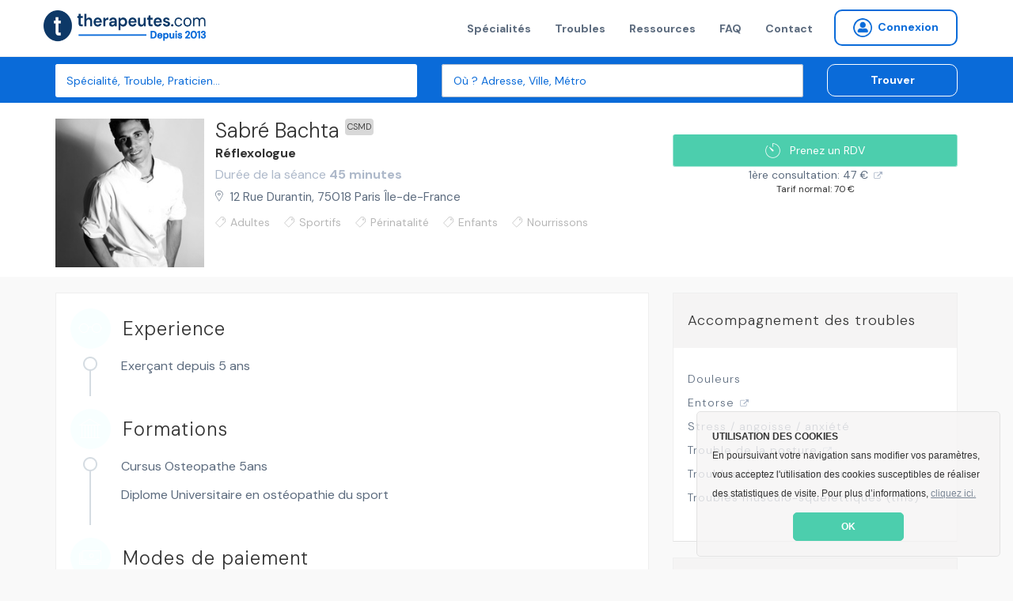

--- FILE ---
content_type: text/html; charset=utf-8
request_url: https://www.therapeutes.com/reflexologue/paris/sabre-bachta
body_size: 9005
content:
<!DOCTYPE html>
<html lang='fr'>
<head>
<title>Sabré Bachta , Réflexologue à Paris | RDV en ligne</title>
<link href='https://therapeutes.com/reflexologue/paris/sabre-bachta' rel='canonical'>

<link rel="stylesheet" media="screen" href="/assets/application-d96b3c1ff18bbb3c2a59b587761746b2b78cf2c51f37be2159f02bd25da8ce35.css" />
<link rel="shortcut icon" type="image/x-icon" href="/assets/favicon-c026cd05f09f92be1c952b8aeb446a53ecce30dd25535206396ca68eeb87b507.ico" />
<meta name="csrf-param" content="authenticity_token" />
<meta name="csrf-token" content="1S6wyjI8D5FospQ1mguiH9dcjsmM4zSrFa9CyhwIbw28x/KA9AEYYIYER1+pblQVQf/0hBON5ErTKaVY57Jqbg==" />
<meta content='IE=edge' http-equiv='X-UA-Compatible'>
<meta content='width=device-width, initial-scale=1, minimum-scale=1, maximum-scale=1, user-scalable=0' name='viewport'>
<meta content='telephone=yes' name='format-detection'>
<meta charset='utf-8'>
<meta content='Bénéficiez d&#39;une prise en charge de 23€ en réservant en ligne avec Sabré Bachta sur Therapeutes.com' name='description'>
<meta content='pk_live_4PJzQzMtSId3YdiaBJ5WEA0d' name='stripe-key'>
<meta content='website' property='og:type'>
<meta content='Bénéficiez d&#39;une prise en charge de 23€ en réservant en ligne avec Sabré Bachta sur Therapeutes.com' property='og:description'>
<meta content='Sabré Bachta , Réflexologue à Paris | RDV en ligne' property='og:title'>
<meta content='https://therapeutes.com/assets/homepage-3853f92ea706cd54e570c1996c56acd3f320c6ed52d74cae0d4afc351e42f6e3.png' property='og:image'>
<meta content='660437770697815' property='fb:app_id'>


<link href='//cdnjs.cloudflare.com/ajax/libs/cookieconsent2/3.0.3/cookieconsent.min.css' rel='stylesheet' type='text/css'>
<script src='//cdnjs.cloudflare.com/ajax/libs/cookieconsent2/3.0.3/cookieconsent.min.js'></script>
<script>
  window.addEventListener("load", function(){
  window.cookieconsent.initialise({
    "theme": "classic",
    "position": "bottom-right",
    "content": {
      "message": "<b>UTILISATION DES COOKIES</b><br>En poursuivant votre navigation sans modifier vos paramètres, vous acceptez l'utilisation des cookies susceptibles de réaliser des statistiques de visite. Pour plus d’informations,",
      "link": "cliquez ici.",
      "href": "/cookies",
      "dismiss": "OK"
    }
  })});
</script>


<!--[if lt IE 9]>
<script src="http://html5shiv.googlecode.com/svn/trunk/html5.js"></script>
<![endif]-->
<script>
//<![CDATA[
window.gon={};gon.latitude=48.88566669999999;gon.longitude=2.3372524;
//]]>
</script>
</head>
<body data-page-identifier='public_profile_indexed'>
<script>
jsonData  = {'pageCategory':'profile','productName':'Sabré Bachta ','productUrl':'https://therapeutes.com/reflexologue/paris/sabre-bachta','productPrice':70,'productSku':'7acb1282-2f98-47a7-969c-65a965a246bc','productCurrency':'EUR'}
dataLayer = [ jsonData ];
</script>
<!-- Google Tag Manager -->
<noscript><iframe src="//www.googletagmanager.com/ns.html?id=GTM-NHGSBF"
height="0" width="0" style="display:none;visibility:hidden"></iframe></noscript>
<script>(function(w,d,s,l,i){w[l]=w[l]||[];w[l].push({'gtm.start':
new Date().getTime(),event:'gtm.js'});var f=d.getElementsByTagName(s)[0],
j=d.createElement(s),dl=l!='dataLayer'?'&l='+l:'';j.async=true;j.src=
'//www.googletagmanager.com/gtm.js?id='+i+dl;f.parentNode.insertBefore(j,f);
})(window,document,'script','dataLayer','GTM-NHGSBF');</script>
<!-- End Google Tag Manager -->

<div data-react-class="NotificationBar" data-react-props="{}"></div>

<nav class='navbar navbar-default navbar-static-top navbar-fixed-top-desktop'>
<div class='container'>
<div class='navbar-header'>
<a class="navbar-brand" href="/"><img width="206" height="40" alt="Therapeutes.com: Trouvez votre thérapeute en médecines douces et prenez rendez-vous en ligne" class="img-fluid" src="/assets/therapeutes-logo-baseline-e2f185a769097ee3f094a7d19e48d0ae6f960052eddd79c5908b25ce0e1ee683.png" />
</a></div>
<div class='collapse navbar-collapse'>
<ul class='nav navbar-nav navbar-right'>
<li><a href="/trouver">Spécialités</a></li>
<li><a href="/affections">Troubles</a></li>
<li><a href="/ma-sante">Ressources</a></li>
<li><a href="/patient/foire-aux-questions">FAQ</a></li>
<li><a href="/contactez-nous">Contact</a></li>

<li>
<form class="button_to" method="get" action="/praticien/connexion"><button class="btn btn-sm btn-radius navbar-btn no-right-margin btn-primary-outline bold vg-aligner" type="submit"><i class='icon-connexion icon-round'></i>
<span>Connexion</span>
</button></form></li>

</ul>
</div>
</div>
</nav>


<div class='page-wrap'>
<section class='background-secondary-action' style='position: relative; z-index: 2'>
<div class='space-xs-10'></div>
<div data-react-class="SearchForm" data-react-props="{&quot;inline&quot;:true}"></div>
</section>






<div itemscope='' itemtype='http://schema.org/Product'>
<meta content='Therapeutes' itemprop='brand'>
<meta content='Sabré Bachta ' itemprop='name'>
<meta content='&lt;p&gt;Bonjour &lt;/p&gt;&#x000A;&#x000A;&lt;p&gt;Je vous accueille au cabinet pour une consultation OSTEOPATHIQUE aux Abbesses Paris 18 le samedi&lt;/p&gt;&#x000A;&#x000A;&lt;p&gt;contactez moi pour un rdv sinon sur D.O.C.T.O.L.I.B directement &lt;/p&gt;&#x000A;&#x000A;&lt;p&gt;Facture remise en main propre pour remboursement séance par mutuelle.&lt;/p&gt;&#x000A;&#x000A;&lt;p&gt;Merci &lt;/p&gt;' itemprop='description'>
<meta content='7acb1282-2f98-47a7-969c-65a965a246bc' itemprop='productID'>
<meta content='Réflexologie' property='product:category'>
<meta content='https://therapeutes.com/reflexologue/paris/sabre-bachta' itemprop='url'>
<meta content='https://s3-eu-west-1.amazonaws.com/therapeutes-production/profiles/2c7efc72-a55b-4423-a122-684acfcd64cb/large/image.jpg' itemprop='image'>
<div itemprop='value' itemscope='' itemtype='http://schema.org/PropertyValue'>
<span content='item_group_id' itemprop='propertyID'></span>
<meta content='Réflexologie Paris' itemprop='value'>
</div>
<div itemprop='offers' itemscope='' itemtype='http://schema.org/Offer'>
<link href='http://schema.org/InStock' itemprop='availability'>
<link href='http://schema.org/NewCondition' itemprop='itemCondition'>
<meta content='70' itemprop='price'>
<meta content='EUR' itemprop='priceCurrency'>
</div>
</div>

<section class='background-light public_profile_indexed' itemscope itemtype='http://schema.org/LocalBusiness'>
<span itemprop='geo' itemscope itemtype='http://schema.org/GeoCoordinates'>
<meta content='48.88566669999999' itemprop='latitude'>
<meta content='2.3372524' itemprop='longitude'>
</span>
<div class='container'>
<div class='row'>
<div class='col-md-8'>
<div class='media media-result media-result-lg border-none no-gutter mobile-text-center'>
<div class='media-left media-top mobile-inline-block'>
<img alt="Sabré Bachta , Réflexologie à Paris, France" title="Sabré Bachta , Réflexologie à Paris, France" width="188" height="188" itemprop="image" src="https://s3-eu-west-1.amazonaws.com/therapeutes-production/profiles/2c7efc72-a55b-4423-a122-684acfcd64cb/large/image.jpg" />
</div>
<div class='media-body mobile-inline-block mobile-no-gutter'>
<div class='media-heading'>
<h1 class='h2 inline-block'>

<span class='devices-block devices-no-top' itemprop='name'>
Sabré Bachta 
</span>
<div class='csmd'>CSMD</div>
</h1>
<h2 class='p no-margin bold'>
<a href="/reflexologie">Réflexologue</a>
</h2>
<div class='p color-muted no-margin'>
Durée de la séance
<b>
45 minutes
</b>
</div>
</div>
<a target="_blank" href="//www.google.com/maps/place/12%20Rue%20Durantin%2C%2075018%2C%20Paris"><address itemprop='address' itemscope itemtype='http://schema.org/PostalAddress'>
<span itemprop='streetAddress'>12 Rue Durantin</span>,
<span itemprop='postalCode'>75018</span>
<span itemprop='addressLocality'>Paris</span>
<span itemprop='addressRegion'>Île-de-France</span>
<meta content='FR' itemprop='addressCountry'>
</address>
</a><div class='space-xs-10'></div>
<span class='label label-transparent label-icon warping'>
<i class='icon-tag icon-xs'></i>
<span style='letter-spacing: 0'>Adultes</span>
</span>
<span class='label label-transparent label-icon warping'>
<i class='icon-tag icon-xs'></i>
<span style='letter-spacing: 0'>Sportifs</span>
</span>
<span class='label label-transparent label-icon warping'>
<i class='icon-tag icon-xs'></i>
<span style='letter-spacing: 0'>Périnatalité</span>
</span>
<span class='label label-transparent label-icon warping'>
<i class='icon-tag icon-xs'></i>
<span style='letter-spacing: 0'>Enfants</span>
</span>
<span class='label label-transparent label-icon warping'>
<i class='icon-tag icon-xs'></i>
<span style='letter-spacing: 0'>Nourrissons</span>
</span>
</div>
</div>

</div>
<div class='col-md-4 text-right devices-text-center'>
<div class='space-sm-40 space-xs-20'></div>
<div data-react-class="CreateRdvButton" data-react-props="{&quot;path&quot;:&quot;/reflexologue/paris/sabre-bachta&quot;,&quot;label&quot;:&quot;Prenez un RDV&quot;,&quot;size&quot;:&quot;small&quot;,&quot;block&quot;:&quot;block&quot;,&quot;not_available&quot;:false,&quot;call_status&quot;:null,&quot;practitioner_id&quot;:5402,&quot;calling&quot;:false,&quot;formated_phone&quot;:&quot;+33.6.37.55.55.78&quot;,&quot;url&quot;:&quot;/api/calls/send_call_sms&quot;}"></div>
<div class='no-margin text-center'>
<a class="external-link" target="_blank" href="/#pourquoi">1ère consultation: 47 €</a>
<div class='small'>
Tarif normal: 70 €
</div>
<meta content='70-70 €' itemprop='priceRange'>
</div>
<div class='space-xs-10'></div>
<div class='space-xs-10'></div>
</div>
</div>
</div>
</section>
<section class='public_profile_indexed'>
<div class='space-xs-20'></div>
<div class='container'>
<div class='row'>
<div class='col-md-8'>
<div class='content-block mobile-text-center'>
<span class='label label-transparent label-icon'>
<i class='icon-round no-mobile color-light icon-experience background-primary'></i>
&nbsp;
<span class='h4 mobile-bolder'>Experience</span>
</span>
<div class='list-block'>
<ul>
<li>Exerçant depuis 5 ans</li>
</ul>
</div>

<span class='label label-transparent label-icon'>
<i class='background-primary color-light icon-education icon-round no-mobile'></i>
&nbsp;
<span class='h4 mobile-bolder'>Formations</span>
</span>
<div class='list-block'>
<ul>
<li>
Cursus Osteopathe 5ans
</li>
<li>
Diplome Universitaire en ostéopathie du sport
</li>
</ul>
</div>



<span class='label label-transparent label-icon'>
<i class='background-primary color-light icon-payment_method icon-round no-mobile'></i>
&nbsp;
<span class='h4 mobile-bolder'>Modes de paiement</span>
</span>
<div class='list-block'>
<ul>
<li>
Chèques
</li>
<li>
Espèces
</li>
<li>
Cartes Bancaires
</li>
</ul>
</div>

<span class='label label-transparent label-icon'>
<i class='background-primary color-light icon-language icon-round no-mobile'></i>
&nbsp;
<span class='h4 mobile-bolder'>Langues parlées</span>
</span>
<div class='list-block'>
<ul>
<li>
Français
</li>
<li>
Anglais
</li>
<li>
Arabe
</li>
<li>
Espagnol
</li>
</ul>
</div>

</div>
<div class='content-block mobile-text-center'>
<h2 class='h3 mobile-bolder'>À propos de moi</h2>
<div><p>Bonjour </p>

<p>Je vous accueille au cabinet pour une consultation OSTEOPATHIQUE aux Abbesses Paris 18 le samedi</p>

<p>contactez moi pour un rdv sinon sur D.O.C.T.O.L.I.B directement </p>

<p>Facture remise en main propre pour remboursement séance par mutuelle.</p>

<p>Merci </p></div>
</div>
<div class='content-block' itemprop='hasMap' itemscope itemtype='http://schema.org/Map'>
<div class='map-static' id='profile-map-canvas'></div>
</div>
<div class='space-xs-20'></div>
<h2 class='h3'>Réflexologues aux alentours</h2>
<div class='media media-result'>
<a class="media-left media-top" href="/reflexologue/paris/brice-caumont"><img alt="Brice Caumont , Réflexologie à Paris, France" title="Brice Caumont , Réflexologie à Paris, France" width="82" height="82" itemprop="image" src="https://s3-eu-west-1.amazonaws.com/therapeutes-production/profiles/e650e807-3b6a-4352-9567-ba0acd693fa9/medium/image.jpg" />
</a><div class='media-body'>
<div class='media-heading no-margin'>
<h2 class='h2 inline-block'>
<a href="/reflexologue/paris/brice-caumont"><span class='badge badge-icon'>
<i class='icon-video icon-sm'></i>
</span>

<span class='mobile-no-top'>Brice Caumont </span>
</a></h2>
<span class='label label-transparent label-badge label-rating'>
<span class='badge badge-transparent color-information'>
<i class='icon-star icon-sm'></i>
<i class='icon-star icon-sm'></i>
<i class='icon-star icon-sm'></i>
<i class='icon-star icon-sm'></i>
<i class='icon-star icon-sm'></i>

</span>
<span class='color-muted no-padding'>
(50)
</span>
</span>

<div class='csmd'>
CSMD
</div>
</div>
<p class='no-margin'>
<span class='color-primary-reaction bold'>
<a class="color-primary-action" href="/reflexologie">Réflexologue</a>
</span>
<span class='mobile-block'>
exerçant depuis 12 ans
</span>
</p>
<div class='small color-muted'>
Durée:
<b>
90 minutes
</b>
</div>
<div class='space-xs-10'></div>
<a target="_blank" class="mobile-inline-block" href="//www.google.com/maps/place/62%20Rue%20Amelot%2C%2075011%2C%20Paris"><address>
62 Rue Amelot, 75011, Paris
</address>
</a></div>
<div class='media-right media-middle'>
<div class='centralized' style='width: 85px;height: 80px'>
<div class='h3 bold no-margin color-paragraph'>
67 €
</div>
<div class='background-light color-paragraph'>
<small>
Tarif initial de 90 €
</small>
</div>
</div>
</div>
</div>

<div class='space-xs-20'></div>
<div class='media media-result'>
<a class="media-left media-top" href="/reflexologue/paris/emilie-delaval"><img alt="Emilie Delaval , Réflexologie à Paris, France" title="Emilie Delaval , Réflexologie à Paris, France" width="82" height="82" itemprop="image" src="https://s3-eu-west-1.amazonaws.com/therapeutes-production/profiles/abb5ff1b-553b-4f8d-a60b-68fc44e236c8/medium/image.jpg" />
</a><div class='media-body'>
<div class='media-heading no-margin'>
<h2 class='h2 inline-block'>
<a href="/reflexologue/paris/emilie-delaval">
<span class='mobile-no-top'>Emilie Delaval </span>
</a></h2>
<span class='label label-transparent label-badge label-rating'>
<span class='badge badge-transparent color-information'>
<i class='icon-star icon-sm'></i>
<i class='icon-star icon-sm'></i>
<i class='icon-star icon-sm'></i>
<i class='icon-star icon-sm'></i>
<i class='icon-star icon-sm'></i>

</span>
<span class='color-muted no-padding'>
(176)
</span>
</span>

</div>
<p class='no-margin'>
<span class='color-primary-reaction bold'>
<a class="color-primary-action" href="/reflexologie">Réflexologue</a>
</span>
<span class='mobile-block'>
exerçant depuis 7 ans
</span>
</p>
<div class='small color-muted'>
Durée:
<b>
60 minutes
</b>
</div>
<div class='space-xs-10'></div>
<a target="_blank" class="mobile-inline-block" href="//www.google.com/maps/place/66%20Rue%20Ren%C3%A9%20Boulanger%2C%2075010%2C%20Paris"><address>
66 Rue René Boulanger, 75010, Paris
</address>
</a></div>
<div class='ban-square'>
<i class='icon-ban'></i>
non vérifié
</div>
<div class='media-right media-middle'>
<div class='centralized' style='width: 85px;height: 80px'>
<div class='h3 bold no-margin color-paragraph'>
80 €
</div>
</div>
</div>
</div>

<div class='space-xs-20'></div>
<div class='media media-result'>
<a class="media-left media-top" href="/reflexologue/paris/marie-caroline-0032-470-24-69-44-samijn-mayer"><img alt="Marie Caroline 0032 470 24 69 44 Samijn Mayer , Réflexologie à Paris, France" title="Marie Caroline 0032 470 24 69 44 Samijn Mayer , Réflexologie à Paris, France" width="82" height="82" itemprop="image" src="https://s3-eu-west-1.amazonaws.com/therapeutes-production/profiles/8f997a79-f213-4e74-b85e-4c872249bf62/medium/image.jpg" />
</a><div class='media-body'>
<div class='media-heading no-margin'>
<h2 class='h2 inline-block'>
<a href="/reflexologue/paris/marie-caroline-0032-470-24-69-44-samijn-mayer">
<span class='mobile-no-top'>Marie Caroline 0032 470 24 69 44 Samijn Mayer </span>
</a></h2>

<div class='csmd'>
CSMD
</div>
</div>
<p class='no-margin'>
<span class='color-primary-reaction bold'>
<a class="color-primary-action" href="/reflexologie">Réflexologue</a>
</span>
<span class='mobile-block'>
exerçant depuis 2 ans
</span>
</p>
<div class='small color-muted'>
Durée:
<b>
120 minutes
</b>
</div>
<div class='space-xs-10'></div>
<a target="_blank" class="mobile-inline-block" href="//www.google.com/maps/place/28%20Avenue%20Charles%20Floquet%2C%2075007%2C%20Paris"><address>
28 Avenue Charles Floquet, 75007, Paris
</address>
</a></div>
<div class='ban-square'>
<i class='icon-ban'></i>
non vérifié
</div>
<div class='media-right media-middle'>
<div class='centralized' style='width: 85px;height: 80px'>
<div class='h3 bold no-margin color-paragraph'>
37 €
</div>
<div class='background-light color-paragraph'>
<small>
Tarif initial de 60 €
</small>
</div>
</div>
</div>
</div>

<div class='space-xs-20'></div>
<div class='media media-result'>
<a class="media-left media-top" href="/reflexologue/paris/phuong-linh-dang"><img alt="Phuong Linh Dang , Réflexologie à Paris, France" title="Phuong Linh Dang , Réflexologie à Paris, France" width="82" height="82" itemprop="image" src="https://s3-eu-west-1.amazonaws.com/therapeutes-production/profiles/9739a068-f58f-44c1-b472-bd27ba9bb0f8/medium/image.jpg" />
</a><div class='media-body'>
<div class='media-heading no-margin'>
<h2 class='h2 inline-block'>
<a href="/reflexologue/paris/phuong-linh-dang">
<span class='mobile-no-top'>Phuong Linh Dang </span>
</a></h2>

</div>
<p class='no-margin'>
<span class='color-primary-reaction bold'>
<a class="color-primary-action" href="/reflexologie">Réflexologue</a>
</span>
<span class='mobile-block'>
exerçant depuis 1 an
</span>
</p>
<div class='small color-muted'>
Durée:
<b>
60 minutes
</b>
</div>
<div class='space-xs-10'></div>
<a target="_blank" class="mobile-inline-block" href="//www.google.com/maps/place/18%20Rue%20Pinel%2C%2075013%2C%20Paris"><address>
18 Rue Pinel, 75013, Paris
</address>
</a></div>
<div class='ban-square'>
<i class='icon-ban'></i>
non vérifié
</div>
<div class='media-right media-middle'>
<div class='centralized' style='width: 85px;height: 80px'>
<div class='h3 bold no-margin color-paragraph'>
60 €
</div>
</div>
</div>
</div>

<div class='space-xs-20'></div>
<div class='media media-result'>
<a class="media-left media-top" href="/reflexologue/asnieres-sur-seine/elisabeth-thomas"><img alt="Elisabeth Thomas , Réflexologie à Asnières Sur Seine, France" title="Elisabeth Thomas , Réflexologie à Asnières Sur Seine, France" width="82" height="82" itemprop="image" src="https://s3-eu-west-1.amazonaws.com/therapeutes-production/profiles/93a345a0-2677-43a1-8583-1b9c75ed5de1/medium/image.jpg" />
</a><div class='media-body'>
<div class='media-heading no-margin'>
<h2 class='h2 inline-block'>
<a href="/reflexologue/asnieres-sur-seine/elisabeth-thomas">
<span class='mobile-no-top'>Elisabeth Thomas </span>
</a></h2>
<span class='label label-transparent label-badge label-rating'>
<span class='badge badge-transparent color-information'>
<i class='icon-star icon-sm'></i>
<i class='icon-star icon-sm'></i>
<i class='icon-star icon-sm'></i>
<i class='icon-star icon-sm'></i>
<i class='icon-star icon-sm'></i>

</span>
<span class='color-muted no-padding'>
(1)
</span>
</span>

<div class='csmd'>
CSMD
</div>
<div class='teleconsult_box'>
<img style="height:20px; width:auto" src="/headphones-mic.svg" alt="Headphones mic" />
DISPONIBLE
<BR></BR>
EN TELECONSULTATION
</div>
</div>
<p class='no-margin'>
<span class='color-primary-reaction bold'>
<a class="color-primary-action" href="/reflexologie">Réflexologue</a>
</span>
<span class='mobile-block'>
exerçant depuis 5 ans
</span>
</p>
<div class='small color-muted'>
Durée:
<b>
60 minutes
</b>
</div>
<div class='space-xs-10'></div>
<a target="_blank" class="mobile-inline-block" href="//www.google.com/maps/place/2%20Rue%20Andr%C3%A9%20Cayron%2C%2092600%2C%20Asni%C3%A8res%20Sur%20Seine"><address>
2 Rue André Cayron, 92600, Asnières Sur Seine
</address>
</a></div>
<div class='ban-square'>
<i class='icon-ban'></i>
non vérifié
</div>
<div class='media-right media-middle'>
<div class='centralized' style='width: 85px;height: 80px'>
<div class='h3 bold no-margin color-paragraph'>
37 €
</div>
<div class='background-light color-paragraph'>
<small>
Tarif initial de 60 €
</small>
</div>
</div>
</div>
</div>

<div class='space-xs-20'></div>
</div>
<div class='col-md-4'>
<div class='information-block'>
<dl>
<dt>Accompagnement des troubles</dt>
<dd>
<ul class='list-block list-bullet'>
<li><a target="_blank" class="" href="/affections/douleurs">Douleurs</a></li>
<li><a target="_blank" class="external-link" href="https://fr.wikipedia.org/wiki/Entorse_(m%C3%A9decine)">Entorse</a></li>
<li><a target="_blank" class="" href="/affections/stress-angoisse-anxiete">Stress / angoisse / anxiété</a></li>
<li><a target="_blank" class="external-link" href="https://fr.wikipedia.org/wiki/Posture">Trouble de la posture</a></li>
<li><a target="_blank" class="" href="/affections/troubles-digestifs-et-metaboliques/troubles-digestifs-fonctionnels">Troubles digestifs fonctionnels</a></li>
<li><a target="_blank" class="" href="/affections/troubles-musculo-squelettiques-tms">Troubles musculo-squelettiques (tms)</a></li>
</ul>
</dd>
</dl>
</div>

<div class='space-xs-20'></div>
<div class='information-block'>
<dl>
<dt>Vous cherchez un Heilpraktiker&nbsp;?</dt>
<dd>
Plusieurs centaines de rendez-vous disponibles dès aujourd'hui
<br>
<br>
<a class="btn btn-primary btn-sm" id="profession_upsell" data-profession-name="Heilpraktiker" href="/heilpraktiker">Trouver</a>
</dd>
</dl>
</div>

</div>
</div>
</div>
</section>
<div class='space-xs-20'></div>

</div>

<section class='background-deep-blue light-color'>
<div class='container text-center'>
</div>
<hr class='thin'>
<div class='space-xs-20'></div>
<div class='container text-left'>
<div class='row'>
<div class='col-md-3'>
<img class="fit-content" src="/assets/therapeutes-logo-blanc-col-93f883906a622db2ab3ad216a9b7a2f5d4ca79a786416867051a2bbbd535bddb.png" alt="Therapeutes logo blanc col" />
<div class='space-xs-10'></div>
<p class='small color-white'>
L'écosystème de référence pour les thérapeutes et praticiens qui souhaitent accroître leur visibilité, renforcer leur réputation et simplifier la gestion de leur activité.
</p>
<p class='color-white text-center'>
Therapeutes.com est évalué
</p>
<div class='text-center' style='position: relative; display: block;'>
<div class='badge-number-score'>4.7/5</div>
<span class='eval' style='height: 20px; display: inline;'>
<img class="footer-stars" src="/assets/therapeutes-etoiles-jaune-059e4d79cd167309a679d735e07a1bf11bf5c17300d0725893fe70cbf1d9e70f.png" alt="Therapeutes etoiles jaune" />
</span>
</div>
</div>
<div class='col-md-3'>
<p class='color-white bold small'>
<a href="#">&gt; Therapeutes.com</a>
<ul class='color-white'>
<li><a href="/a-propos-de-nous">À propos de nous</a></li>
<li><a href="/ma-sante">Le blog officiel bien-être</a></li>
<li><a href="#">Nos partenaires</a></li>
<li><a href="#">Presse et médias</a></li>
<li><a href="/praticien/rejoignez-nous">Rejoindre notre équipe</a></li>
<li><a href="/contactez-nous">Nous contacter</a></li>
</ul>
</p>
</div>
<div class='col-md-3'>
<p class='color-white bold small'>
<a href="#">&gt; Annuaire</a>
<ul class='color-white'>
<li><a href="#">Trouver un thérapeute</a></li>
<li><a href="/plan-visilite">Inscrivez votre pratique</a></li>
<li><a href="#">Recommander un thérapeutes</a></li>
<li><a href="#">Liste des affections</a></li>
</ul>
</p>
<p class='color-white bold small'>
<a href="#">&gt; Rendez-vous par ville</a>
<ul class='color-white'>
<li><a href="/psychologue/paris">Psychologues Paris</a></li>
<li><a href="/naturopathe/paris">Naturopathes Paris</a></li>
<li><a href="/sophrologue/paris">Sophrologues Paris</a></li>
<li><a href="/hypnose/paris">Hypnotherapeute Paris</a></li>
<li><a href="/psychologue/marseille">Psychologues Marseille</a></li>
<li><a href="/naturopathe/marseille">Naturopathes Marseille</a></li>
<li><a href="/sophrologue/marseille">Sophrologues Marseille</a></li>
<li><a href="/hypnose/marseille">Hypnotherapeute Marseille</a></li>
<li><a href="/psychologue/lyon">Psychologues Lyon</a></li>
<li><a href="/naturopathe/lyon">Naturopathes Lyon</a></li>
<li><a href="/sophrologue/lyon">Sophrologues Lyon</a></li>
<li><a href="/hypnose/lyon">Hypnotherapeute Lyon</a></li>
</ul>
</p>
</div>
<div class='col-md-3'>
<p class='color-white bold small'>
<a href="#&#39;">&gt; Trouvez votre spécialité</a>
<ul class='color-white'>
<li><a href="/psychologue">Psychologue</a></li>
<li><a href="/sophrologue">Sophrologue</a></li>
<li><a href="/dieteticien">Diététicien</a></li>
<li><a href="/hypnotherapeute">Hypnothérapeute</a></li>
<li><a href="/naturopathe">Naturopathe</a></li>
<li><a href="/kinesitherapeute">Kinésithérapeute</a></li>
<li><a href="/osteopathe">Ostéopathe</a></li>
<li><a href="/reflexologue">Reflexologue</a></li>
<li><a href="/psychanalyste">Psychanalyste</a></li>
<li><a href="/professeur-de-yoga">Professeur de Yoga</a></li>
<li><a href="/trouver">Toutes les spécialités</a></li>
</ul>
</p>
</div>
</div>
</div>

<hr class='thin'>
<div class='space-xs-20'></div>
<div class='container text-left'>
<p class='minus color-white-80 warning'>
Avertissement: En cas de malaise ou de maladie, consultez d'abord un médecin ou un professionel de la santé en mesure de poser un diagnostic et de vous proposer les traitements appropriés. Ce site présente des informations générales sur les médecines nous conventionnelles. Il ne s'agit en aucun cas de conseils et consultations personnalisées. Les praticiens figurant sur ce site ne sont pas médecins et ne remplacent en aucun cas le rôle de votre médecin. En utilisant ce site vous reconnaissez qu'il ne propose ni diagnostic ni traitement de maladie. Les résultats ne sont pas garanties, ils dépendent de nombreux éléments et en particulier des personnes et du contexte.
</p>
</div>
<hr class='thin'>
<div class='space-xs-20'></div>
<div class='container text-left'>
<p class='petit color-white-80 bottom-footer'>
<a href="/conditions-generales">Conditions Générales</a>
<span>•</span>
<a href="/mentions-legales">Mention légales</a>
<span>•</span>
<a href="/conditions">Pollitique de confidentialité</a>
<span>•</span>
<a href="/conditions">Charte étique</a>
<span>•</span>
<a href="/code-de-deontologie">Code de déontologie</a>
<span>•</span>
<a href="/conditions">Droit d&#39;accès et de suppression des données</a>
<span>•</span>
<a href="/contactez-nous">Signaler un contenu illicite</a>
</p>
</div>

</section>
<footer>
<div class='container'>
<div class='row'>
<div class='col-md-6 desktop-text-left'>
<div class='row'>
<div class='footer-item bold'>
&copy; 2026 therapeutes.com Tous droits réservés.
</div>
</div>
</div>
<div class='col-md-6 desktop-text-right'>
<div class='footer-item'>
<a class="btn btn-square-social" target="_blank" href="https://www.pinterest.com/therapeutescom"><img src="/assets/icon/pinterest-5dba5a5e7982263305b72840a2a794178f02058282334ba961ebbda8e778b66c.png" alt="Pinterest" />
</a><a class="btn btn-square-social" target="_blank" href="https://www.instagram.com/therapeutescom/"><img src="/assets/icon/instagram-167374c0e1d722f5b3cfe0cf0b5cbbf719efa448d4fe3f2c8f82850570c49b4c.png" alt="Instagram" />
</a><a class="btn btn-square-social" target="_blank" href="https://www.linkedin.com/company/therapeutes-com"><img src="/assets/icon/linkedin-b9bf7ddf7ab1c83add5d687176dc055e5d2c377a895079e7ca5823a0552617aa.png" alt="Linkedin" />
</a><a class="btn btn-square-social" target="_blank" href="https://www.youtube.com/@therapeutescom/?sub_confirmation=1"><img src="/assets/icon/youtube-38aef072428b09d583370165d9c26e6a9977c5ab3393856d4fc0223304165456.png" alt="Youtube" />
</a><a class="btn btn-square-social" target="_blank" href="https://twitter.com/therapeutescom"><img src="/assets/icon/x-twitter-2b1a46dce7c5db9146300d099e6e17aebe0195bbfbed26be679e3a0e6bbd89f7.png" alt="X twitter" />
</a><a class="btn btn-square-social" target="_blank" href="https://www.facebook.com/therapeutesCom"><img src="/assets/icon/facebook-d79746ef171cf86d2bb6764735fa3fd3dba7698c145d806df318e855fbb44945.png" alt="Facebook" />
</a><a class="btn btn-square-social" target="_blank" href="https://www.tiktok.com/@therapeutescom"><img src="/assets/icon/tiktok-85e351bb6d561bf9a5fd053c12ed32b77fe3a4dac29766ba43932cc6b32744bc.png" alt="Tiktok" />
</a></div>
</div>
</div>
</div>
</footer>


<script src="//ajax.googleapis.com/ajax/libs/jquery/1.11.0/jquery.min.js"></script>
<script src="//cdnjs.cloudflare.com/ajax/libs/jquery-cookie/1.4.1/jquery.cookie.min.js"></script>
<script src="/assets/application-a302ff810536783fe4f8c7351197013967d6afc7c076d4ba8e43851bb02bc2e7.js"></script>

<script src="//maps.googleapis.com/maps/api/js?v=3.exp&amp;key=AIzaSyDAY5d0BJYDLBcL1xIUBM4SSAW069kyEz0&amp;libraries=places&amp;language=fr"></script>


</body>
</html>


--- FILE ---
content_type: text/css
request_url: https://www.therapeutes.com/assets/application-d96b3c1ff18bbb3c2a59b587761746b2b78cf2c51f37be2159f02bd25da8ce35.css
body_size: 70538
content:
/*!
 * FullCalendar v3.8.2
 * Docs & License: https://fullcalendar.io/
 * (c) 2018 Adam Shaw
 */@import url(//fonts.googleapis.com/css?family=DM+Sans:300,400,700,800|Lora:400,700);@import url(//maxcdn.bootstrapcdn.com/font-awesome/4.2.0/css/font-awesome.min.css);.fc{direction:ltr;text-align:left}.fc-rtl{text-align:right}body .fc{font-size:1em}.fc-highlight{background:#bce8f1;opacity:.3}.fc-bgevent{background:#8fdf82;opacity:.3}.fc-nonbusiness{background:#d7d7d7}.fc button{-moz-box-sizing:border-box;-webkit-box-sizing:border-box;box-sizing:border-box;margin:0;height:2.1em;padding:0 .6em;font-size:1em;white-space:nowrap;cursor:pointer}.fc button::-moz-focus-inner{margin:0;padding:0}.fc-state-default{border:1px solid}.fc-state-default.fc-corner-left{border-top-left-radius:4px;border-bottom-left-radius:4px}.fc-state-default.fc-corner-right{border-top-right-radius:4px;border-bottom-right-radius:4px}.fc button .fc-icon{position:relative;top:-0.05em;margin:0 .2em;vertical-align:middle}.fc-state-default{background-color:#f5f5f5;background-image:-moz-linear-gradient(top, #fff, #e6e6e6);background-image:-webkit-gradient(linear, 0 0, 0 100%, from(#fff), to(#e6e6e6));background-image:-webkit-linear-gradient(top, #fff, #e6e6e6);background-image:-o-linear-gradient(top, #fff, #e6e6e6);background-image:linear-gradient(to bottom, #fff, #e6e6e6);background-repeat:repeat-x;border-color:#e6e6e6 #e6e6e6 #bfbfbf;border-color:rgba(0,0,0,0.1) rgba(0,0,0,0.1) rgba(0,0,0,0.25);color:#333;text-shadow:0 1px 1px rgba(255,255,255,0.75);box-shadow:inset 0 1px 0 rgba(255,255,255,0.2),0 1px 2px rgba(0,0,0,0.05)}.fc-state-hover,.fc-state-down,.fc-state-active,.fc-state-disabled{color:#333333;background-color:#e6e6e6}.fc-state-hover{color:#333333;text-decoration:none;background-position:0 -15px;-webkit-transition:background-position 0.1s linear;-moz-transition:background-position 0.1s linear;-o-transition:background-position 0.1s linear;transition:background-position 0.1s linear}.fc-state-down,.fc-state-active{background-color:#cccccc;background-image:none;box-shadow:inset 0 2px 4px rgba(0,0,0,0.15),0 1px 2px rgba(0,0,0,0.05)}.fc-state-disabled{cursor:default;background-image:none;opacity:0.65;box-shadow:none}.fc-button-group{display:inline-block}.fc .fc-button-group>*{float:left;margin:0 0 0 -1px}.fc .fc-button-group>:first-child{margin-left:0}.fc-popover{position:absolute;box-shadow:0 2px 6px rgba(0,0,0,0.15)}.fc-popover .fc-header{padding:2px 4px}.fc-popover .fc-header .fc-title{margin:0 2px}.fc-popover .fc-header .fc-close{cursor:pointer}.fc-ltr .fc-popover .fc-header .fc-title,.fc-rtl .fc-popover .fc-header .fc-close{float:left}.fc-rtl .fc-popover .fc-header .fc-title,.fc-ltr .fc-popover .fc-header .fc-close{float:right}.fc-divider{border-style:solid;border-width:1px}hr.fc-divider{height:0;margin:0;padding:0 0 2px;border-width:1px 0}.fc-clear{clear:both}.fc-bg,.fc-bgevent-skeleton,.fc-highlight-skeleton,.fc-helper-skeleton{position:absolute;top:0;left:0;right:0}.fc-bg{bottom:0}.fc-bg table{height:100%}.fc table{width:100%;box-sizing:border-box;table-layout:fixed;border-collapse:collapse;border-spacing:0;font-size:1em}.fc th{text-align:center}.fc th,.fc td{border-style:solid;border-width:1px;padding:0;vertical-align:top}.fc td.fc-today{border-style:double}a[data-goto]{cursor:pointer}a[data-goto]:hover{text-decoration:underline}.fc .fc-row{border-style:solid;border-width:0}.fc-row table{border-left:0 hidden transparent;border-right:0 hidden transparent;border-bottom:0 hidden transparent}.fc-row:first-child table{border-top:0 hidden transparent}.fc-row{position:relative}.fc-row .fc-bg{z-index:1}.fc-row .fc-bgevent-skeleton,.fc-row .fc-highlight-skeleton{bottom:0}.fc-row .fc-bgevent-skeleton table,.fc-row .fc-highlight-skeleton table{height:100%}.fc-row .fc-highlight-skeleton td,.fc-row .fc-bgevent-skeleton td{border-color:transparent}.fc-row .fc-bgevent-skeleton{z-index:2}.fc-row .fc-highlight-skeleton{z-index:3}.fc-row .fc-content-skeleton{position:relative;z-index:4;padding-bottom:2px}.fc-row .fc-helper-skeleton{z-index:5}.fc .fc-row .fc-content-skeleton table,.fc .fc-row .fc-content-skeleton td,.fc .fc-row .fc-helper-skeleton td{background:none;border-color:transparent}.fc-row .fc-content-skeleton td,.fc-row .fc-helper-skeleton td{border-bottom:0}.fc-row .fc-content-skeleton tbody td,.fc-row .fc-helper-skeleton tbody td{border-top:0}.fc-scroller{-webkit-overflow-scrolling:touch}.fc-scroller>.fc-day-grid,.fc-scroller>.fc-time-grid{position:relative;width:100%}.fc-event{position:relative;display:block;font-size:.85em;line-height:1.3;border-radius:3px;border:1px solid #3a87ad}.fc-event,.fc-event-dot{background-color:#3a87ad}.fc-event,.fc-event:hover{color:#fff;text-decoration:none}.fc-event[href],.fc-event.fc-draggable{cursor:pointer}.fc-not-allowed,.fc-not-allowed .fc-event{cursor:not-allowed}.fc-event .fc-bg{z-index:1;background:#fff;opacity:.25}.fc-event .fc-content{position:relative;z-index:2}.fc-event .fc-resizer{position:absolute;z-index:4}.fc-event .fc-resizer{display:none}.fc-event.fc-allow-mouse-resize .fc-resizer,.fc-event.fc-selected .fc-resizer{display:block}.fc-event.fc-selected .fc-resizer:before{content:"";position:absolute;z-index:9999;top:50%;left:50%;width:40px;height:40px;margin-left:-20px;margin-top:-20px}.fc-event.fc-selected{z-index:9999 !important;box-shadow:0 2px 5px rgba(0,0,0,0.2)}.fc-event.fc-selected.fc-dragging{box-shadow:0 2px 7px rgba(0,0,0,0.3)}.fc-h-event.fc-selected:before{content:"";position:absolute;z-index:3;top:-10px;bottom:-10px;left:0;right:0}.fc-ltr .fc-h-event.fc-not-start,.fc-rtl .fc-h-event.fc-not-end{margin-left:0;border-left-width:0;padding-left:1px;border-top-left-radius:0;border-bottom-left-radius:0}.fc-ltr .fc-h-event.fc-not-end,.fc-rtl .fc-h-event.fc-not-start{margin-right:0;border-right-width:0;padding-right:1px;border-top-right-radius:0;border-bottom-right-radius:0}.fc-ltr .fc-h-event .fc-start-resizer,.fc-rtl .fc-h-event .fc-end-resizer{cursor:w-resize;left:-1px}.fc-ltr .fc-h-event .fc-end-resizer,.fc-rtl .fc-h-event .fc-start-resizer{cursor:e-resize;right:-1px}.fc-h-event.fc-allow-mouse-resize .fc-resizer{width:7px;top:-1px;bottom:-1px}.fc-h-event.fc-selected .fc-resizer{border-radius:4px;border-width:1px;width:6px;height:6px;border-style:solid;border-color:inherit;background:#fff;top:50%;margin-top:-4px}.fc-ltr .fc-h-event.fc-selected .fc-start-resizer,.fc-rtl .fc-h-event.fc-selected .fc-end-resizer{margin-left:-4px}.fc-ltr .fc-h-event.fc-selected .fc-end-resizer,.fc-rtl .fc-h-event.fc-selected .fc-start-resizer{margin-right:-4px}.fc-day-grid-event{margin:1px 2px 0;padding:0 1px}tr:first-child>td>.fc-day-grid-event{margin-top:2px}.fc-day-grid-event.fc-selected:after{content:"";position:absolute;z-index:1;top:-1px;right:-1px;bottom:-1px;left:-1px;background:#000;opacity:.25}.fc-day-grid-event .fc-content{white-space:nowrap;overflow:hidden}.fc-day-grid-event .fc-time{font-weight:bold}.fc-ltr .fc-day-grid-event.fc-allow-mouse-resize .fc-start-resizer,.fc-rtl .fc-day-grid-event.fc-allow-mouse-resize .fc-end-resizer{margin-left:-2px}.fc-ltr .fc-day-grid-event.fc-allow-mouse-resize .fc-end-resizer,.fc-rtl .fc-day-grid-event.fc-allow-mouse-resize .fc-start-resizer{margin-right:-2px}a.fc-more{margin:1px 3px;font-size:.85em;cursor:pointer;text-decoration:none}a.fc-more:hover{text-decoration:underline}.fc-limited{display:none}.fc-day-grid .fc-row{z-index:1}.fc-more-popover{z-index:2;width:220px}.fc-more-popover .fc-event-container{padding:10px}.fc-now-indicator{position:absolute;border:0 solid red}.fc-unselectable{-webkit-user-select:none;-khtml-user-select:none;-moz-user-select:none;-ms-user-select:none;user-select:none;-webkit-touch-callout:none;-webkit-tap-highlight-color:transparent}.fc-unthemed th,.fc-unthemed td,.fc-unthemed thead,.fc-unthemed tbody,.fc-unthemed .fc-divider,.fc-unthemed .fc-row,.fc-unthemed .fc-content,.fc-unthemed .fc-popover,.fc-unthemed .fc-list-view,.fc-unthemed .fc-list-heading td{border-color:#ddd}.fc-unthemed .fc-popover{background-color:#fff}.fc-unthemed .fc-divider,.fc-unthemed .fc-popover .fc-header,.fc-unthemed .fc-list-heading td{background:#eee}.fc-unthemed .fc-popover .fc-header .fc-close{color:#666}.fc-unthemed td.fc-today{background:#fcf8e3}.fc-unthemed .fc-disabled-day{background:#d7d7d7;opacity:.3}.fc-icon{display:inline-block;height:1em;line-height:1em;font-size:1em;text-align:center;overflow:hidden;font-family:"Courier New", Courier, monospace;-webkit-touch-callout:none;-webkit-user-select:none;-khtml-user-select:none;-moz-user-select:none;-ms-user-select:none;user-select:none}.fc-icon:after{position:relative}.fc-icon-left-single-arrow:after{content:"\2039";font-weight:bold;font-size:200%;top:-7%}.fc-icon-right-single-arrow:after{content:"\203A";font-weight:bold;font-size:200%;top:-7%}.fc-icon-left-double-arrow:after{content:"\AB";font-size:160%;top:-7%}.fc-icon-right-double-arrow:after{content:"\BB";font-size:160%;top:-7%}.fc-icon-left-triangle:after{content:"\25C4";font-size:125%;top:3%}.fc-icon-right-triangle:after{content:"\25BA";font-size:125%;top:3%}.fc-icon-down-triangle:after{content:"\25BC";font-size:125%;top:2%}.fc-icon-x:after{content:"\D7";font-size:200%;top:6%}.fc-unthemed .fc-popover{border-width:1px;border-style:solid}.fc-unthemed .fc-popover .fc-header .fc-close{font-size:.9em;margin-top:2px}.fc-unthemed .fc-list-item:hover td{background-color:#f5f5f5}.ui-widget .fc-disabled-day{background-image:none}.fc-popover>.ui-widget-header+.ui-widget-content{border-top:0}.ui-widget .fc-event{color:#fff;text-decoration:none;font-weight:normal}.ui-widget td.fc-axis{font-weight:normal}.fc-time-grid .fc-slats .ui-widget-content{background:none}.fc.fc-bootstrap3 a{text-decoration:none}.fc.fc-bootstrap3 a[data-goto]:hover{text-decoration:underline}.fc-bootstrap3 hr.fc-divider{border-color:inherit}.fc-bootstrap3 .fc-today.alert{border-radius:0}.fc-bootstrap3 .fc-popover .panel-body{padding:0}.fc-bootstrap3 .fc-time-grid .fc-slats table{background:none}.fc-toolbar{text-align:center}.fc-toolbar.fc-header-toolbar{margin-bottom:1em}.fc-toolbar.fc-footer-toolbar{margin-top:1em}.fc-toolbar .fc-left{float:left}.fc-toolbar .fc-right{float:right}.fc-toolbar .fc-center{display:inline-block}.fc .fc-toolbar>*>*{float:left;margin-left:.75em}.fc .fc-toolbar>*>:first-child{margin-left:0}.fc-toolbar h2{margin:0}.fc-toolbar button{position:relative}.fc-toolbar .fc-state-hover,.fc-toolbar .ui-state-hover{z-index:2}.fc-toolbar .fc-state-down{z-index:3}.fc-toolbar .fc-state-active,.fc-toolbar .ui-state-active{z-index:4}.fc-toolbar button:focus{z-index:5}.fc-view-container *,.fc-view-container *:before,.fc-view-container *:after{-webkit-box-sizing:content-box;-moz-box-sizing:content-box;box-sizing:content-box}.fc-view,.fc-view>table{position:relative;z-index:1}.fc-basicWeek-view .fc-content-skeleton,.fc-basicDay-view .fc-content-skeleton{padding-bottom:1em}.fc-basic-view .fc-body .fc-row{min-height:4em}.fc-row.fc-rigid{overflow:hidden}.fc-row.fc-rigid .fc-content-skeleton{position:absolute;top:0;left:0;right:0}.fc-day-top.fc-other-month{opacity:0.3}.fc-basic-view .fc-week-number,.fc-basic-view .fc-day-number{padding:2px}.fc-basic-view th.fc-week-number,.fc-basic-view th.fc-day-number{padding:0 2px}.fc-ltr .fc-basic-view .fc-day-top .fc-day-number{float:right}.fc-rtl .fc-basic-view .fc-day-top .fc-day-number{float:left}.fc-ltr .fc-basic-view .fc-day-top .fc-week-number{float:left;border-radius:0 0 3px 0}.fc-rtl .fc-basic-view .fc-day-top .fc-week-number{float:right;border-radius:0 0 0 3px}.fc-basic-view .fc-day-top .fc-week-number{min-width:1.5em;text-align:center;background-color:#f2f2f2;color:#808080}.fc-basic-view td.fc-week-number{text-align:center}.fc-basic-view td.fc-week-number>*{display:inline-block;min-width:1.25em}.fc-agenda-view .fc-day-grid{position:relative;z-index:2}.fc-agenda-view .fc-day-grid .fc-row{min-height:3em}.fc-agenda-view .fc-day-grid .fc-row .fc-content-skeleton{padding-bottom:1em}.fc .fc-axis{vertical-align:middle;padding:0 4px;white-space:nowrap}.fc-ltr .fc-axis{text-align:right}.fc-rtl .fc-axis{text-align:left}.fc-time-grid-container,.fc-time-grid{position:relative;z-index:1}.fc-time-grid{min-height:100%}.fc-time-grid table{border:0 hidden transparent}.fc-time-grid>.fc-bg{z-index:1}.fc-time-grid .fc-slats,.fc-time-grid>hr{position:relative;z-index:2}.fc-time-grid .fc-content-col{position:relative}.fc-time-grid .fc-content-skeleton{position:absolute;z-index:3;top:0;left:0;right:0}.fc-time-grid .fc-business-container{position:relative;z-index:1}.fc-time-grid .fc-bgevent-container{position:relative;z-index:2}.fc-time-grid .fc-highlight-container{position:relative;z-index:3}.fc-time-grid .fc-event-container{position:relative;z-index:4}.fc-time-grid .fc-now-indicator-line{z-index:5}.fc-time-grid .fc-helper-container{position:relative;z-index:6}.fc-time-grid .fc-slats td{height:1.5em;border-bottom:0}.fc-time-grid .fc-slats .fc-minor td{border-top-style:dotted}.fc-time-grid .fc-highlight-container{position:relative}.fc-time-grid .fc-highlight{position:absolute;left:0;right:0}.fc-ltr .fc-time-grid .fc-event-container{margin:0 2.5% 0 2px}.fc-rtl .fc-time-grid .fc-event-container{margin:0 2px 0 2.5%}.fc-time-grid .fc-event,.fc-time-grid .fc-bgevent{position:absolute;z-index:1}.fc-time-grid .fc-bgevent{left:0;right:0}.fc-v-event.fc-not-start{border-top-width:0;padding-top:1px;border-top-left-radius:0;border-top-right-radius:0}.fc-v-event.fc-not-end{border-bottom-width:0;padding-bottom:1px;border-bottom-left-radius:0;border-bottom-right-radius:0}.fc-time-grid-event{overflow:hidden}.fc-time-grid-event.fc-selected{overflow:visible}.fc-time-grid-event.fc-selected .fc-bg{display:none}.fc-time-grid-event .fc-content{overflow:hidden}.fc-time-grid-event .fc-time,.fc-time-grid-event .fc-title{padding:0 1px}.fc-time-grid-event .fc-time{font-size:.85em;white-space:nowrap}.fc-time-grid-event.fc-short .fc-content{white-space:nowrap}.fc-time-grid-event.fc-short .fc-time,.fc-time-grid-event.fc-short .fc-title{display:inline-block;vertical-align:top}.fc-time-grid-event.fc-short .fc-time span{display:none}.fc-time-grid-event.fc-short .fc-time:before{content:attr(data-start)}.fc-time-grid-event.fc-short .fc-time:after{content:"\A0-\A0"}.fc-time-grid-event.fc-short .fc-title{font-size:.85em;padding:0}.fc-time-grid-event.fc-allow-mouse-resize .fc-resizer{left:0;right:0;bottom:0;height:8px;overflow:hidden;line-height:8px;font-size:11px;font-family:monospace;text-align:center;cursor:s-resize}.fc-time-grid-event.fc-allow-mouse-resize .fc-resizer:after{content:"="}.fc-time-grid-event.fc-selected .fc-resizer{border-radius:5px;border-width:1px;width:8px;height:8px;border-style:solid;border-color:inherit;background:#fff;left:50%;margin-left:-5px;bottom:-5px}.fc-time-grid .fc-now-indicator-line{border-top-width:1px;left:0;right:0}.fc-time-grid .fc-now-indicator-arrow{margin-top:-5px}.fc-ltr .fc-time-grid .fc-now-indicator-arrow{left:0;border-width:5px 0 5px 6px;border-top-color:transparent;border-bottom-color:transparent}.fc-rtl .fc-time-grid .fc-now-indicator-arrow{right:0;border-width:5px 6px 5px 0;border-top-color:transparent;border-bottom-color:transparent}.fc-event-dot{display:inline-block;width:10px;height:10px;border-radius:5px}.fc-rtl .fc-list-view{direction:rtl}.fc-list-view{border-width:1px;border-style:solid}.fc .fc-list-table{table-layout:auto}.fc-list-table td{border-width:1px 0 0;padding:8px 14px}.fc-list-table tr:first-child td{border-top-width:0}.fc-list-heading{border-bottom-width:1px}.fc-list-heading td{font-weight:bold}.fc-ltr .fc-list-heading-main{float:left}.fc-ltr .fc-list-heading-alt{float:right}.fc-rtl .fc-list-heading-main{float:right}.fc-rtl .fc-list-heading-alt{float:left}.fc-list-item.fc-has-url{cursor:pointer}.fc-list-item-marker,.fc-list-item-time{white-space:nowrap;width:1px}.fc-ltr .fc-list-item-marker{padding-right:0}.fc-rtl .fc-list-item-marker{padding-left:0}.fc-list-item-title a{text-decoration:none;color:inherit}.fc-list-item-title a[href]:hover{text-decoration:underline}.fc-list-empty-wrap2{position:absolute;top:0;left:0;right:0;bottom:0}.fc-list-empty-wrap1{width:100%;height:100%;display:table}.fc-list-empty{display:table-cell;vertical-align:middle;text-align:center}.fc-unthemed .fc-list-empty{background-color:#eee}.leaflet-pane,.leaflet-tile,.leaflet-marker-icon,.leaflet-marker-shadow,.leaflet-tile-container,.leaflet-pane>svg,.leaflet-pane>canvas,.leaflet-zoom-box,.leaflet-image-layer,.leaflet-layer{position:absolute;left:0;top:0}.leaflet-container{overflow:hidden}.leaflet-tile,.leaflet-marker-icon,.leaflet-marker-shadow{-webkit-user-select:none;-moz-user-select:none;user-select:none;-webkit-user-drag:none}.leaflet-safari .leaflet-tile{image-rendering:-webkit-optimize-contrast}.leaflet-safari .leaflet-tile-container{width:1600px;height:1600px;-webkit-transform-origin:0 0}.leaflet-marker-icon,.leaflet-marker-shadow{display:block}.leaflet-container .leaflet-overlay-pane svg,.leaflet-container .leaflet-marker-pane img,.leaflet-container .leaflet-shadow-pane img,.leaflet-container .leaflet-tile-pane img,.leaflet-container img.leaflet-image-layer,.leaflet-container .leaflet-tile{max-width:none !important;max-height:none !important}.leaflet-container.leaflet-touch-zoom{-ms-touch-action:pan-x pan-y;touch-action:pan-x pan-y}.leaflet-container.leaflet-touch-drag{-ms-touch-action:pinch-zoom;touch-action:none;touch-action:pinch-zoom}.leaflet-container.leaflet-touch-drag.leaflet-touch-zoom{-ms-touch-action:none;touch-action:none}.leaflet-container{-webkit-tap-highlight-color:transparent}.leaflet-container a{-webkit-tap-highlight-color:rgba(51,181,229,0.4)}.leaflet-tile{filter:inherit;visibility:hidden}.leaflet-tile-loaded{visibility:inherit}.leaflet-zoom-box{width:0;height:0;-moz-box-sizing:border-box;box-sizing:border-box;z-index:800}.leaflet-overlay-pane svg{-moz-user-select:none}.leaflet-pane{z-index:400}.leaflet-tile-pane{z-index:200}.leaflet-overlay-pane{z-index:400}.leaflet-shadow-pane{z-index:500}.leaflet-marker-pane{z-index:600}.leaflet-tooltip-pane{z-index:650}.leaflet-popup-pane{z-index:700}.leaflet-map-pane canvas{z-index:100}.leaflet-map-pane svg{z-index:200}.leaflet-vml-shape{width:1px;height:1px}.lvml{behavior:url(#default#VML);display:inline-block;position:absolute}.leaflet-control{position:relative;z-index:800;pointer-events:visiblePainted;pointer-events:auto}.leaflet-top,.leaflet-bottom{position:absolute;z-index:1000;pointer-events:none}.leaflet-top{top:0}.leaflet-right{right:0}.leaflet-bottom{bottom:0}.leaflet-left{left:0}.leaflet-control{float:left;clear:both}.leaflet-right .leaflet-control{float:right}.leaflet-top .leaflet-control{margin-top:10px}.leaflet-bottom .leaflet-control{margin-bottom:10px}.leaflet-left .leaflet-control{margin-left:10px}.leaflet-right .leaflet-control{margin-right:10px}.leaflet-fade-anim .leaflet-tile{will-change:opacity}.leaflet-fade-anim .leaflet-popup{opacity:0;-webkit-transition:opacity 0.2s linear;-moz-transition:opacity 0.2s linear;transition:opacity 0.2s linear}.leaflet-fade-anim .leaflet-map-pane .leaflet-popup{opacity:1}.leaflet-zoom-animated{-webkit-transform-origin:0 0;-ms-transform-origin:0 0;transform-origin:0 0}.leaflet-zoom-anim .leaflet-zoom-animated{will-change:transform}.leaflet-zoom-anim .leaflet-zoom-animated{-webkit-transition:-webkit-transform 0.25s cubic-bezier(0, 0, 0.25, 1);-moz-transition:-moz-transform 0.25s cubic-bezier(0, 0, 0.25, 1);transition:transform 0.25s cubic-bezier(0, 0, 0.25, 1)}.leaflet-zoom-anim .leaflet-tile,.leaflet-pan-anim .leaflet-tile{-webkit-transition:none;-moz-transition:none;transition:none}.leaflet-zoom-anim .leaflet-zoom-hide{visibility:hidden}.leaflet-interactive{cursor:pointer}.leaflet-grab{cursor:-webkit-grab;cursor:-moz-grab;cursor:grab}.leaflet-crosshair,.leaflet-crosshair .leaflet-interactive{cursor:crosshair}.leaflet-popup-pane,.leaflet-control{cursor:auto}.leaflet-dragging .leaflet-grab,.leaflet-dragging .leaflet-grab .leaflet-interactive,.leaflet-dragging .leaflet-marker-draggable{cursor:move;cursor:-webkit-grabbing;cursor:-moz-grabbing;cursor:grabbing}.leaflet-marker-icon,.leaflet-marker-shadow,.leaflet-image-layer,.leaflet-pane>svg path,.leaflet-tile-container{pointer-events:none}.leaflet-marker-icon.leaflet-interactive,.leaflet-image-layer.leaflet-interactive,.leaflet-pane>svg path.leaflet-interactive{pointer-events:visiblePainted;pointer-events:auto}.leaflet-container{background:#ddd;outline:0}.leaflet-container a{color:#0078A8}.leaflet-container a.leaflet-active{outline:2px solid orange}.leaflet-zoom-box{border:2px dotted #38f;background:rgba(255,255,255,0.5)}.leaflet-container{font:12px/1.5 "Helvetica Neue", Arial, Helvetica, sans-serif}.leaflet-bar{box-shadow:0 1px 5px rgba(0,0,0,0.65);border-radius:4px}.leaflet-bar a,.leaflet-bar a:hover{background-color:#fff;border-bottom:1px solid #ccc;width:26px;height:26px;line-height:26px;display:block;text-align:center;text-decoration:none;color:black}.leaflet-bar a,.leaflet-control-layers-toggle{background-position:50% 50%;background-repeat:no-repeat;display:block}.leaflet-bar a:hover{background-color:#f4f4f4}.leaflet-bar a:first-child{border-top-left-radius:4px;border-top-right-radius:4px}.leaflet-bar a:last-child{border-bottom-left-radius:4px;border-bottom-right-radius:4px;border-bottom:none}.leaflet-bar a.leaflet-disabled{cursor:default;background-color:#f4f4f4;color:#bbb}.leaflet-touch .leaflet-bar a{width:30px;height:30px;line-height:30px}.leaflet-touch .leaflet-bar a:first-child{border-top-left-radius:2px;border-top-right-radius:2px}.leaflet-touch .leaflet-bar a:last-child{border-bottom-left-radius:2px;border-bottom-right-radius:2px}.leaflet-control-zoom-in,.leaflet-control-zoom-out{font:bold 18px 'Lucida Console', Monaco, monospace;text-indent:1px}.leaflet-touch .leaflet-control-zoom-in,.leaflet-touch .leaflet-control-zoom-out{font-size:22px}.leaflet-control-layers{box-shadow:0 1px 5px rgba(0,0,0,0.4);background:#fff;border-radius:5px}.leaflet-control-layers-toggle{background-image:url(/assets/layers-1dbbe9d028e292f36fcba8f8b3a28d5e8932754fc2215b9ac69e4cdecf5107c6.png);width:36px;height:36px}.leaflet-retina .leaflet-control-layers-toggle{background-image:url(/assets/layers-2x-066daca850d8ffbef007af00b06eac0015728dee279c51f3cb6c716df7c42edf.png);background-size:26px 26px}.leaflet-touch .leaflet-control-layers-toggle{width:44px;height:44px}.leaflet-control-layers .leaflet-control-layers-list,.leaflet-control-layers-expanded .leaflet-control-layers-toggle{display:none}.leaflet-control-layers-expanded .leaflet-control-layers-list{display:block;position:relative}.leaflet-control-layers-expanded{padding:6px 10px 6px 6px;color:#333;background:#fff}.leaflet-control-layers-scrollbar{overflow-y:scroll;overflow-x:hidden;padding-right:5px}.leaflet-control-layers-selector{margin-top:2px;position:relative;top:1px}.leaflet-control-layers label{display:block}.leaflet-control-layers-separator{height:0;border-top:1px solid #ddd;margin:5px -10px 5px -6px}.leaflet-default-icon-path{background-image:url(/assets/marker-icon-574c3a5cca85f4114085b6841596d62f00d7c892c7b03f28cbfa301deb1dc437.png)}.leaflet-container .leaflet-control-attribution{background:#fff;background:rgba(255,255,255,0.7);margin:0}.leaflet-control-attribution,.leaflet-control-scale-line{padding:0 5px;color:#333}.leaflet-control-attribution a{text-decoration:none}.leaflet-control-attribution a:hover{text-decoration:underline}.leaflet-container .leaflet-control-attribution,.leaflet-container .leaflet-control-scale{font-size:11px}.leaflet-left .leaflet-control-scale{margin-left:5px}.leaflet-bottom .leaflet-control-scale{margin-bottom:5px}.leaflet-control-scale-line{border:2px solid #777;border-top:none;line-height:1.1;padding:2px 5px 1px;font-size:11px;white-space:nowrap;overflow:hidden;-moz-box-sizing:border-box;box-sizing:border-box;background:#fff;background:rgba(255,255,255,0.5)}.leaflet-control-scale-line:not(:first-child){border-top:2px solid #777;border-bottom:none;margin-top:-2px}.leaflet-control-scale-line:not(:first-child):not(:last-child){border-bottom:2px solid #777}.leaflet-touch .leaflet-control-attribution,.leaflet-touch .leaflet-control-layers,.leaflet-touch .leaflet-bar{box-shadow:none}.leaflet-touch .leaflet-control-layers,.leaflet-touch .leaflet-bar{border:2px solid rgba(0,0,0,0.2);background-clip:padding-box}.leaflet-popup{position:absolute;text-align:center;margin-bottom:20px}.leaflet-popup-content-wrapper{padding:1px;text-align:left;border-radius:12px}.leaflet-popup-content{margin:13px 19px;line-height:1.4}.leaflet-popup-content p{margin:18px 0}.leaflet-popup-tip-container{width:40px;height:20px;position:absolute;left:50%;margin-left:-20px;overflow:hidden;pointer-events:none}.leaflet-popup-tip{width:17px;height:17px;padding:1px;margin:-10px auto 0;-webkit-transform:rotate(45deg);-moz-transform:rotate(45deg);-ms-transform:rotate(45deg);transform:rotate(45deg)}.leaflet-popup-content-wrapper,.leaflet-popup-tip{background:white;color:#333;box-shadow:0 3px 14px rgba(0,0,0,0.4)}.leaflet-container a.leaflet-popup-close-button{position:absolute;top:0;right:0;padding:4px 4px 0 0;border:none;text-align:center;width:18px;height:14px;font:16px/14px Tahoma, Verdana, sans-serif;color:#c3c3c3;text-decoration:none;font-weight:bold;background:transparent}.leaflet-container a.leaflet-popup-close-button:hover{color:#999}.leaflet-popup-scrolled{overflow:auto;border-bottom:1px solid #ddd;border-top:1px solid #ddd}.leaflet-oldie .leaflet-popup-content-wrapper{zoom:1}.leaflet-oldie .leaflet-popup-tip{width:24px;margin:0 auto;-ms-filter:"progid:DXImageTransform.Microsoft.Matrix(M11=0.70710678, M12=0.70710678, M21=-0.70710678, M22=0.70710678)";filter:progid:DXImageTransform.Microsoft.Matrix(M11=0.70710678, M12=0.70710678, M21=-0.70710678, M22=0.70710678)}.leaflet-oldie .leaflet-popup-tip-container{margin-top:-1px}.leaflet-oldie .leaflet-control-zoom,.leaflet-oldie .leaflet-control-layers,.leaflet-oldie .leaflet-popup-content-wrapper,.leaflet-oldie .leaflet-popup-tip{border:1px solid #999}.leaflet-div-icon{background:#fff;border:1px solid #666}.leaflet-tooltip{position:absolute;padding:6px;background-color:#fff;border:1px solid #fff;border-radius:3px;color:#222;white-space:nowrap;-webkit-user-select:none;-moz-user-select:none;-ms-user-select:none;user-select:none;pointer-events:none;box-shadow:0 1px 3px rgba(0,0,0,0.4)}.leaflet-tooltip.leaflet-clickable{cursor:pointer;pointer-events:auto}.leaflet-tooltip-top:before,.leaflet-tooltip-bottom:before,.leaflet-tooltip-left:before,.leaflet-tooltip-right:before{position:absolute;pointer-events:none;border:6px solid transparent;background:transparent;content:""}.leaflet-tooltip-bottom{margin-top:6px}.leaflet-tooltip-top{margin-top:-6px}.leaflet-tooltip-bottom:before,.leaflet-tooltip-top:before{left:50%;margin-left:-6px}.leaflet-tooltip-top:before{bottom:0;margin-bottom:-12px;border-top-color:#fff}.leaflet-tooltip-bottom:before{top:0;margin-top:-12px;margin-left:-6px;border-bottom-color:#fff}.leaflet-tooltip-left{margin-left:-6px}.leaflet-tooltip-right{margin-left:6px}.leaflet-tooltip-left:before,.leaflet-tooltip-right:before{top:50%;margin-top:-6px}.leaflet-tooltip-left:before{right:0;margin-right:-12px;border-left-color:#fff}.leaflet-tooltip-right:before{left:0;margin-left:-12px;border-right-color:#fff}/*!
Animate.css - http://daneden.me/animate
Licensed under the MIT license - http://opensource.org/licenses/MIT

Copyright (c) 2014 Daniel Eden
*/.animated{-webkit-animation-duration:1s;animation-duration:1s;-webkit-animation-fill-mode:both;animation-fill-mode:both}.animated.infinite{-webkit-animation-iteration-count:infinite;animation-iteration-count:infinite}.animated.hinge{-webkit-animation-duration:2s;animation-duration:2s}@-webkit-keyframes bounce{0%, 20%, 53%, 80%, 100%{-webkit-transition-timing-function:cubic-bezier(0.215, 0.61, 0.355, 1);transition-timing-function:cubic-bezier(0.215, 0.61, 0.355, 1);-webkit-transform:translate3d(0, 0, 0);transform:translate3d(0, 0, 0)}40%, 43%{-webkit-transition-timing-function:cubic-bezier(0.755, 0.05, 0.855, 0.06);transition-timing-function:cubic-bezier(0.755, 0.05, 0.855, 0.06);-webkit-transform:translate3d(0, -30px, 0);transform:translate3d(0, -30px, 0)}70%{-webkit-transition-timing-function:cubic-bezier(0.755, 0.05, 0.855, 0.06);transition-timing-function:cubic-bezier(0.755, 0.05, 0.855, 0.06);-webkit-transform:translate3d(0, -15px, 0);transform:translate3d(0, -15px, 0)}90%{-webkit-transform:translate3d(0, -4px, 0);transform:translate3d(0, -4px, 0)}}@keyframes bounce{0%, 20%, 53%, 80%, 100%{-webkit-transition-timing-function:cubic-bezier(0.215, 0.61, 0.355, 1);transition-timing-function:cubic-bezier(0.215, 0.61, 0.355, 1);-webkit-transform:translate3d(0, 0, 0);transform:translate3d(0, 0, 0)}40%, 43%{-webkit-transition-timing-function:cubic-bezier(0.755, 0.05, 0.855, 0.06);transition-timing-function:cubic-bezier(0.755, 0.05, 0.855, 0.06);-webkit-transform:translate3d(0, -30px, 0);transform:translate3d(0, -30px, 0)}70%{-webkit-transition-timing-function:cubic-bezier(0.755, 0.05, 0.855, 0.06);transition-timing-function:cubic-bezier(0.755, 0.05, 0.855, 0.06);-webkit-transform:translate3d(0, -15px, 0);transform:translate3d(0, -15px, 0)}90%{-webkit-transform:translate3d(0, -4px, 0);transform:translate3d(0, -4px, 0)}}.bounce{-webkit-animation-name:bounce;animation-name:bounce;-webkit-transform-origin:center bottom;-ms-transform-origin:center bottom;transform-origin:center bottom}@-webkit-keyframes flash{0%, 50%, 100%{opacity:1}25%, 75%{opacity:0}}@keyframes flash{0%, 50%, 100%{opacity:1}25%, 75%{opacity:0}}.flash{-webkit-animation-name:flash;animation-name:flash}@-webkit-keyframes pulse{0%{-webkit-transform:scale3d(1, 1, 1);transform:scale3d(1, 1, 1)}50%{-webkit-transform:scale3d(1.05, 1.05, 1.05);transform:scale3d(1.05, 1.05, 1.05)}100%{-webkit-transform:scale3d(1, 1, 1);transform:scale3d(1, 1, 1)}}@keyframes pulse{0%{-webkit-transform:scale3d(1, 1, 1);transform:scale3d(1, 1, 1)}50%{-webkit-transform:scale3d(1.05, 1.05, 1.05);transform:scale3d(1.05, 1.05, 1.05)}100%{-webkit-transform:scale3d(1, 1, 1);transform:scale3d(1, 1, 1)}}.pulse{-webkit-animation-name:pulse;animation-name:pulse}@-webkit-keyframes rubberBand{0%{-webkit-transform:scale3d(1, 1, 1);transform:scale3d(1, 1, 1)}30%{-webkit-transform:scale3d(1.25, 0.75, 1);transform:scale3d(1.25, 0.75, 1)}40%{-webkit-transform:scale3d(0.75, 1.25, 1);transform:scale3d(0.75, 1.25, 1)}50%{-webkit-transform:scale3d(1.15, 0.85, 1);transform:scale3d(1.15, 0.85, 1)}65%{-webkit-transform:scale3d(0.95, 1.05, 1);transform:scale3d(0.95, 1.05, 1)}75%{-webkit-transform:scale3d(1.05, 0.95, 1);transform:scale3d(1.05, 0.95, 1)}100%{-webkit-transform:scale3d(1, 1, 1);transform:scale3d(1, 1, 1)}}@keyframes rubberBand{0%{-webkit-transform:scale3d(1, 1, 1);transform:scale3d(1, 1, 1)}30%{-webkit-transform:scale3d(1.25, 0.75, 1);transform:scale3d(1.25, 0.75, 1)}40%{-webkit-transform:scale3d(0.75, 1.25, 1);transform:scale3d(0.75, 1.25, 1)}50%{-webkit-transform:scale3d(1.15, 0.85, 1);transform:scale3d(1.15, 0.85, 1)}65%{-webkit-transform:scale3d(0.95, 1.05, 1);transform:scale3d(0.95, 1.05, 1)}75%{-webkit-transform:scale3d(1.05, 0.95, 1);transform:scale3d(1.05, 0.95, 1)}100%{-webkit-transform:scale3d(1, 1, 1);transform:scale3d(1, 1, 1)}}.rubberBand{-webkit-animation-name:rubberBand;animation-name:rubberBand}@-webkit-keyframes shake{0%, 100%{-webkit-transform:translate3d(0, 0, 0);transform:translate3d(0, 0, 0)}10%, 30%, 50%, 70%, 90%{-webkit-transform:translate3d(-10px, 0, 0);transform:translate3d(-10px, 0, 0)}20%, 40%, 60%, 80%{-webkit-transform:translate3d(10px, 0, 0);transform:translate3d(10px, 0, 0)}}@keyframes shake{0%, 100%{-webkit-transform:translate3d(0, 0, 0);transform:translate3d(0, 0, 0)}10%, 30%, 50%, 70%, 90%{-webkit-transform:translate3d(-10px, 0, 0);transform:translate3d(-10px, 0, 0)}20%, 40%, 60%, 80%{-webkit-transform:translate3d(10px, 0, 0);transform:translate3d(10px, 0, 0)}}.shake{-webkit-animation-name:shake;animation-name:shake}@-webkit-keyframes swing{20%{-webkit-transform:rotate3d(0, 0, 1, 15deg);transform:rotate3d(0, 0, 1, 15deg)}40%{-webkit-transform:rotate3d(0, 0, 1, -10deg);transform:rotate3d(0, 0, 1, -10deg)}60%{-webkit-transform:rotate3d(0, 0, 1, 5deg);transform:rotate3d(0, 0, 1, 5deg)}80%{-webkit-transform:rotate3d(0, 0, 1, -5deg);transform:rotate3d(0, 0, 1, -5deg)}100%{-webkit-transform:rotate3d(0, 0, 1, 0deg);transform:rotate3d(0, 0, 1, 0deg)}}@keyframes swing{20%{-webkit-transform:rotate3d(0, 0, 1, 15deg);transform:rotate3d(0, 0, 1, 15deg)}40%{-webkit-transform:rotate3d(0, 0, 1, -10deg);transform:rotate3d(0, 0, 1, -10deg)}60%{-webkit-transform:rotate3d(0, 0, 1, 5deg);transform:rotate3d(0, 0, 1, 5deg)}80%{-webkit-transform:rotate3d(0, 0, 1, -5deg);transform:rotate3d(0, 0, 1, -5deg)}100%{-webkit-transform:rotate3d(0, 0, 1, 0deg);transform:rotate3d(0, 0, 1, 0deg)}}.swing{-webkit-transform-origin:top center;-ms-transform-origin:top center;transform-origin:top center;-webkit-animation-name:swing;animation-name:swing}@-webkit-keyframes tada{0%{-webkit-transform:scale3d(1, 1, 1);transform:scale3d(1, 1, 1)}10%, 20%{-webkit-transform:scale3d(0.9, 0.9, 0.9) rotate3d(0, 0, 1, -3deg);transform:scale3d(0.9, 0.9, 0.9) rotate3d(0, 0, 1, -3deg)}30%, 50%, 70%, 90%{-webkit-transform:scale3d(1.1, 1.1, 1.1) rotate3d(0, 0, 1, 3deg);transform:scale3d(1.1, 1.1, 1.1) rotate3d(0, 0, 1, 3deg)}40%, 60%, 80%{-webkit-transform:scale3d(1.1, 1.1, 1.1) rotate3d(0, 0, 1, -3deg);transform:scale3d(1.1, 1.1, 1.1) rotate3d(0, 0, 1, -3deg)}100%{-webkit-transform:scale3d(1, 1, 1);transform:scale3d(1, 1, 1)}}@keyframes tada{0%{-webkit-transform:scale3d(1, 1, 1);transform:scale3d(1, 1, 1)}10%, 20%{-webkit-transform:scale3d(0.9, 0.9, 0.9) rotate3d(0, 0, 1, -3deg);transform:scale3d(0.9, 0.9, 0.9) rotate3d(0, 0, 1, -3deg)}30%, 50%, 70%, 90%{-webkit-transform:scale3d(1.1, 1.1, 1.1) rotate3d(0, 0, 1, 3deg);transform:scale3d(1.1, 1.1, 1.1) rotate3d(0, 0, 1, 3deg)}40%, 60%, 80%{-webkit-transform:scale3d(1.1, 1.1, 1.1) rotate3d(0, 0, 1, -3deg);transform:scale3d(1.1, 1.1, 1.1) rotate3d(0, 0, 1, -3deg)}100%{-webkit-transform:scale3d(1, 1, 1);transform:scale3d(1, 1, 1)}}.tada{-webkit-animation-name:tada;animation-name:tada}@-webkit-keyframes wobble{0%{-webkit-transform:none;transform:none}15%{-webkit-transform:translate3d(-25%, 0, 0) rotate3d(0, 0, 1, -5deg);transform:translate3d(-25%, 0, 0) rotate3d(0, 0, 1, -5deg)}30%{-webkit-transform:translate3d(20%, 0, 0) rotate3d(0, 0, 1, 3deg);transform:translate3d(20%, 0, 0) rotate3d(0, 0, 1, 3deg)}45%{-webkit-transform:translate3d(-15%, 0, 0) rotate3d(0, 0, 1, -3deg);transform:translate3d(-15%, 0, 0) rotate3d(0, 0, 1, -3deg)}60%{-webkit-transform:translate3d(10%, 0, 0) rotate3d(0, 0, 1, 2deg);transform:translate3d(10%, 0, 0) rotate3d(0, 0, 1, 2deg)}75%{-webkit-transform:translate3d(-5%, 0, 0) rotate3d(0, 0, 1, -1deg);transform:translate3d(-5%, 0, 0) rotate3d(0, 0, 1, -1deg)}100%{-webkit-transform:none;transform:none}}@keyframes wobble{0%{-webkit-transform:none;transform:none}15%{-webkit-transform:translate3d(-25%, 0, 0) rotate3d(0, 0, 1, -5deg);transform:translate3d(-25%, 0, 0) rotate3d(0, 0, 1, -5deg)}30%{-webkit-transform:translate3d(20%, 0, 0) rotate3d(0, 0, 1, 3deg);transform:translate3d(20%, 0, 0) rotate3d(0, 0, 1, 3deg)}45%{-webkit-transform:translate3d(-15%, 0, 0) rotate3d(0, 0, 1, -3deg);transform:translate3d(-15%, 0, 0) rotate3d(0, 0, 1, -3deg)}60%{-webkit-transform:translate3d(10%, 0, 0) rotate3d(0, 0, 1, 2deg);transform:translate3d(10%, 0, 0) rotate3d(0, 0, 1, 2deg)}75%{-webkit-transform:translate3d(-5%, 0, 0) rotate3d(0, 0, 1, -1deg);transform:translate3d(-5%, 0, 0) rotate3d(0, 0, 1, -1deg)}100%{-webkit-transform:none;transform:none}}.wobble{-webkit-animation-name:wobble;animation-name:wobble}@-webkit-keyframes bounceIn{0%, 20%, 40%, 60%, 80%, 100%{-webkit-transition-timing-function:cubic-bezier(0.215, 0.61, 0.355, 1);transition-timing-function:cubic-bezier(0.215, 0.61, 0.355, 1)}0%{opacity:0;-webkit-transform:scale3d(0.3, 0.3, 0.3);transform:scale3d(0.3, 0.3, 0.3)}20%{-webkit-transform:scale3d(1.1, 1.1, 1.1);transform:scale3d(1.1, 1.1, 1.1)}40%{-webkit-transform:scale3d(0.9, 0.9, 0.9);transform:scale3d(0.9, 0.9, 0.9)}60%{opacity:1;-webkit-transform:scale3d(1.03, 1.03, 1.03);transform:scale3d(1.03, 1.03, 1.03)}80%{-webkit-transform:scale3d(0.97, 0.97, 0.97);transform:scale3d(0.97, 0.97, 0.97)}100%{opacity:1;-webkit-transform:scale3d(1, 1, 1);transform:scale3d(1, 1, 1)}}@keyframes bounceIn{0%, 20%, 40%, 60%, 80%, 100%{-webkit-transition-timing-function:cubic-bezier(0.215, 0.61, 0.355, 1);transition-timing-function:cubic-bezier(0.215, 0.61, 0.355, 1)}0%{opacity:0;-webkit-transform:scale3d(0.3, 0.3, 0.3);transform:scale3d(0.3, 0.3, 0.3)}20%{-webkit-transform:scale3d(1.1, 1.1, 1.1);transform:scale3d(1.1, 1.1, 1.1)}40%{-webkit-transform:scale3d(0.9, 0.9, 0.9);transform:scale3d(0.9, 0.9, 0.9)}60%{opacity:1;-webkit-transform:scale3d(1.03, 1.03, 1.03);transform:scale3d(1.03, 1.03, 1.03)}80%{-webkit-transform:scale3d(0.97, 0.97, 0.97);transform:scale3d(0.97, 0.97, 0.97)}100%{opacity:1;-webkit-transform:scale3d(1, 1, 1);transform:scale3d(1, 1, 1)}}.bounceIn{-webkit-animation-name:bounceIn;animation-name:bounceIn;-webkit-animation-duration:.75s;animation-duration:.75s}@-webkit-keyframes bounceInDown{0%, 60%, 75%, 90%, 100%{-webkit-transition-timing-function:cubic-bezier(0.215, 0.61, 0.355, 1);transition-timing-function:cubic-bezier(0.215, 0.61, 0.355, 1)}0%{opacity:0;-webkit-transform:translate3d(0, -3000px, 0);transform:translate3d(0, -3000px, 0)}60%{opacity:1;-webkit-transform:translate3d(0, 25px, 0);transform:translate3d(0, 25px, 0)}75%{-webkit-transform:translate3d(0, -10px, 0);transform:translate3d(0, -10px, 0)}90%{-webkit-transform:translate3d(0, 5px, 0);transform:translate3d(0, 5px, 0)}100%{-webkit-transform:none;transform:none}}@keyframes bounceInDown{0%, 60%, 75%, 90%, 100%{-webkit-transition-timing-function:cubic-bezier(0.215, 0.61, 0.355, 1);transition-timing-function:cubic-bezier(0.215, 0.61, 0.355, 1)}0%{opacity:0;-webkit-transform:translate3d(0, -3000px, 0);transform:translate3d(0, -3000px, 0)}60%{opacity:1;-webkit-transform:translate3d(0, 25px, 0);transform:translate3d(0, 25px, 0)}75%{-webkit-transform:translate3d(0, -10px, 0);transform:translate3d(0, -10px, 0)}90%{-webkit-transform:translate3d(0, 5px, 0);transform:translate3d(0, 5px, 0)}100%{-webkit-transform:none;transform:none}}.bounceInDown{-webkit-animation-name:bounceInDown;animation-name:bounceInDown}@-webkit-keyframes bounceInLeft{0%, 60%, 75%, 90%, 100%{-webkit-transition-timing-function:cubic-bezier(0.215, 0.61, 0.355, 1);transition-timing-function:cubic-bezier(0.215, 0.61, 0.355, 1)}0%{opacity:0;-webkit-transform:translate3d(-3000px, 0, 0);transform:translate3d(-3000px, 0, 0)}60%{opacity:1;-webkit-transform:translate3d(25px, 0, 0);transform:translate3d(25px, 0, 0)}75%{-webkit-transform:translate3d(-10px, 0, 0);transform:translate3d(-10px, 0, 0)}90%{-webkit-transform:translate3d(5px, 0, 0);transform:translate3d(5px, 0, 0)}100%{-webkit-transform:none;transform:none}}@keyframes bounceInLeft{0%, 60%, 75%, 90%, 100%{-webkit-transition-timing-function:cubic-bezier(0.215, 0.61, 0.355, 1);transition-timing-function:cubic-bezier(0.215, 0.61, 0.355, 1)}0%{opacity:0;-webkit-transform:translate3d(-3000px, 0, 0);transform:translate3d(-3000px, 0, 0)}60%{opacity:1;-webkit-transform:translate3d(25px, 0, 0);transform:translate3d(25px, 0, 0)}75%{-webkit-transform:translate3d(-10px, 0, 0);transform:translate3d(-10px, 0, 0)}90%{-webkit-transform:translate3d(5px, 0, 0);transform:translate3d(5px, 0, 0)}100%{-webkit-transform:none;transform:none}}.bounceInLeft{-webkit-animation-name:bounceInLeft;animation-name:bounceInLeft}@-webkit-keyframes bounceInRight{0%, 60%, 75%, 90%, 100%{-webkit-transition-timing-function:cubic-bezier(0.215, 0.61, 0.355, 1);transition-timing-function:cubic-bezier(0.215, 0.61, 0.355, 1)}0%{opacity:0;-webkit-transform:translate3d(3000px, 0, 0);transform:translate3d(3000px, 0, 0)}60%{opacity:1;-webkit-transform:translate3d(-25px, 0, 0);transform:translate3d(-25px, 0, 0)}75%{-webkit-transform:translate3d(10px, 0, 0);transform:translate3d(10px, 0, 0)}90%{-webkit-transform:translate3d(-5px, 0, 0);transform:translate3d(-5px, 0, 0)}100%{-webkit-transform:none;transform:none}}@keyframes bounceInRight{0%, 60%, 75%, 90%, 100%{-webkit-transition-timing-function:cubic-bezier(0.215, 0.61, 0.355, 1);transition-timing-function:cubic-bezier(0.215, 0.61, 0.355, 1)}0%{opacity:0;-webkit-transform:translate3d(3000px, 0, 0);transform:translate3d(3000px, 0, 0)}60%{opacity:1;-webkit-transform:translate3d(-25px, 0, 0);transform:translate3d(-25px, 0, 0)}75%{-webkit-transform:translate3d(10px, 0, 0);transform:translate3d(10px, 0, 0)}90%{-webkit-transform:translate3d(-5px, 0, 0);transform:translate3d(-5px, 0, 0)}100%{-webkit-transform:none;transform:none}}.bounceInRight{-webkit-animation-name:bounceInRight;animation-name:bounceInRight}@-webkit-keyframes bounceInUp{0%, 60%, 75%, 90%, 100%{-webkit-transition-timing-function:cubic-bezier(0.215, 0.61, 0.355, 1);transition-timing-function:cubic-bezier(0.215, 0.61, 0.355, 1)}0%{opacity:0;-webkit-transform:translate3d(0, 3000px, 0);transform:translate3d(0, 3000px, 0)}60%{opacity:1;-webkit-transform:translate3d(0, -20px, 0);transform:translate3d(0, -20px, 0)}75%{-webkit-transform:translate3d(0, 10px, 0);transform:translate3d(0, 10px, 0)}90%{-webkit-transform:translate3d(0, -5px, 0);transform:translate3d(0, -5px, 0)}100%{-webkit-transform:translate3d(0, 0, 0);transform:translate3d(0, 0, 0)}}@keyframes bounceInUp{0%, 60%, 75%, 90%, 100%{-webkit-transition-timing-function:cubic-bezier(0.215, 0.61, 0.355, 1);transition-timing-function:cubic-bezier(0.215, 0.61, 0.355, 1)}0%{opacity:0;-webkit-transform:translate3d(0, 3000px, 0);transform:translate3d(0, 3000px, 0)}60%{opacity:1;-webkit-transform:translate3d(0, -20px, 0);transform:translate3d(0, -20px, 0)}75%{-webkit-transform:translate3d(0, 10px, 0);transform:translate3d(0, 10px, 0)}90%{-webkit-transform:translate3d(0, -5px, 0);transform:translate3d(0, -5px, 0)}100%{-webkit-transform:translate3d(0, 0, 0);transform:translate3d(0, 0, 0)}}.bounceInUp{-webkit-animation-name:bounceInUp;animation-name:bounceInUp}@-webkit-keyframes bounceOut{20%{-webkit-transform:scale3d(0.9, 0.9, 0.9);transform:scale3d(0.9, 0.9, 0.9)}50%, 55%{opacity:1;-webkit-transform:scale3d(1.1, 1.1, 1.1);transform:scale3d(1.1, 1.1, 1.1)}100%{opacity:0;-webkit-transform:scale3d(0.3, 0.3, 0.3);transform:scale3d(0.3, 0.3, 0.3)}}@keyframes bounceOut{20%{-webkit-transform:scale3d(0.9, 0.9, 0.9);transform:scale3d(0.9, 0.9, 0.9)}50%, 55%{opacity:1;-webkit-transform:scale3d(1.1, 1.1, 1.1);transform:scale3d(1.1, 1.1, 1.1)}100%{opacity:0;-webkit-transform:scale3d(0.3, 0.3, 0.3);transform:scale3d(0.3, 0.3, 0.3)}}.bounceOut{-webkit-animation-name:bounceOut;animation-name:bounceOut;-webkit-animation-duration:.75s;animation-duration:.75s}@-webkit-keyframes bounceOutDown{20%{-webkit-transform:translate3d(0, 10px, 0);transform:translate3d(0, 10px, 0)}40%, 45%{opacity:1;-webkit-transform:translate3d(0, -20px, 0);transform:translate3d(0, -20px, 0)}100%{opacity:0;-webkit-transform:translate3d(0, 2000px, 0);transform:translate3d(0, 2000px, 0)}}@keyframes bounceOutDown{20%{-webkit-transform:translate3d(0, 10px, 0);transform:translate3d(0, 10px, 0)}40%, 45%{opacity:1;-webkit-transform:translate3d(0, -20px, 0);transform:translate3d(0, -20px, 0)}100%{opacity:0;-webkit-transform:translate3d(0, 2000px, 0);transform:translate3d(0, 2000px, 0)}}.bounceOutDown{-webkit-animation-name:bounceOutDown;animation-name:bounceOutDown}@-webkit-keyframes bounceOutLeft{20%{opacity:1;-webkit-transform:translate3d(20px, 0, 0);transform:translate3d(20px, 0, 0)}100%{opacity:0;-webkit-transform:translate3d(-2000px, 0, 0);transform:translate3d(-2000px, 0, 0)}}@keyframes bounceOutLeft{20%{opacity:1;-webkit-transform:translate3d(20px, 0, 0);transform:translate3d(20px, 0, 0)}100%{opacity:0;-webkit-transform:translate3d(-2000px, 0, 0);transform:translate3d(-2000px, 0, 0)}}.bounceOutLeft{-webkit-animation-name:bounceOutLeft;animation-name:bounceOutLeft}@-webkit-keyframes bounceOutRight{20%{opacity:1;-webkit-transform:translate3d(-20px, 0, 0);transform:translate3d(-20px, 0, 0)}100%{opacity:0;-webkit-transform:translate3d(2000px, 0, 0);transform:translate3d(2000px, 0, 0)}}@keyframes bounceOutRight{20%{opacity:1;-webkit-transform:translate3d(-20px, 0, 0);transform:translate3d(-20px, 0, 0)}100%{opacity:0;-webkit-transform:translate3d(2000px, 0, 0);transform:translate3d(2000px, 0, 0)}}.bounceOutRight{-webkit-animation-name:bounceOutRight;animation-name:bounceOutRight}@-webkit-keyframes bounceOutUp{20%{-webkit-transform:translate3d(0, -10px, 0);transform:translate3d(0, -10px, 0)}40%, 45%{opacity:1;-webkit-transform:translate3d(0, 20px, 0);transform:translate3d(0, 20px, 0)}100%{opacity:0;-webkit-transform:translate3d(0, -2000px, 0);transform:translate3d(0, -2000px, 0)}}@keyframes bounceOutUp{20%{-webkit-transform:translate3d(0, -10px, 0);transform:translate3d(0, -10px, 0)}40%, 45%{opacity:1;-webkit-transform:translate3d(0, 20px, 0);transform:translate3d(0, 20px, 0)}100%{opacity:0;-webkit-transform:translate3d(0, -2000px, 0);transform:translate3d(0, -2000px, 0)}}.bounceOutUp{-webkit-animation-name:bounceOutUp;animation-name:bounceOutUp}@-webkit-keyframes fadeIn{0%{opacity:0}100%{opacity:1}}@keyframes fadeIn{0%{opacity:0}100%{opacity:1}}.fadeIn{-webkit-animation-name:fadeIn;animation-name:fadeIn}@-webkit-keyframes fadeInDown{0%{opacity:0;-webkit-transform:translate3d(0, -100%, 0);transform:translate3d(0, -100%, 0)}100%{opacity:1;-webkit-transform:none;transform:none}}@keyframes fadeInDown{0%{opacity:0;-webkit-transform:translate3d(0, -100%, 0);transform:translate3d(0, -100%, 0)}100%{opacity:1;-webkit-transform:none;transform:none}}.fadeInDown{-webkit-animation-name:fadeInDown;animation-name:fadeInDown}@-webkit-keyframes fadeInDownBig{0%{opacity:0;-webkit-transform:translate3d(0, -2000px, 0);transform:translate3d(0, -2000px, 0)}100%{opacity:1;-webkit-transform:none;transform:none}}@keyframes fadeInDownBig{0%{opacity:0;-webkit-transform:translate3d(0, -2000px, 0);transform:translate3d(0, -2000px, 0)}100%{opacity:1;-webkit-transform:none;transform:none}}.fadeInDownBig{-webkit-animation-name:fadeInDownBig;animation-name:fadeInDownBig}@-webkit-keyframes fadeInLeft{0%{opacity:0;-webkit-transform:translate3d(-100%, 0, 0);transform:translate3d(-100%, 0, 0)}100%{opacity:1;-webkit-transform:none;transform:none}}@keyframes fadeInLeft{0%{opacity:0;-webkit-transform:translate3d(-100%, 0, 0);transform:translate3d(-100%, 0, 0)}100%{opacity:1;-webkit-transform:none;transform:none}}.fadeInLeft{-webkit-animation-name:fadeInLeft;animation-name:fadeInLeft}@-webkit-keyframes fadeInLeftBig{0%{opacity:0;-webkit-transform:translate3d(-2000px, 0, 0);transform:translate3d(-2000px, 0, 0)}100%{opacity:1;-webkit-transform:none;transform:none}}@keyframes fadeInLeftBig{0%{opacity:0;-webkit-transform:translate3d(-2000px, 0, 0);transform:translate3d(-2000px, 0, 0)}100%{opacity:1;-webkit-transform:none;transform:none}}.fadeInLeftBig{-webkit-animation-name:fadeInLeftBig;animation-name:fadeInLeftBig}@-webkit-keyframes fadeInRight{0%{opacity:0;-webkit-transform:translate3d(100%, 0, 0);transform:translate3d(100%, 0, 0)}100%{opacity:1;-webkit-transform:none;transform:none}}@keyframes fadeInRight{0%{opacity:0;-webkit-transform:translate3d(100%, 0, 0);transform:translate3d(100%, 0, 0)}100%{opacity:1;-webkit-transform:none;transform:none}}.fadeInRight{-webkit-animation-name:fadeInRight;animation-name:fadeInRight}@-webkit-keyframes fadeInRightBig{0%{opacity:0;-webkit-transform:translate3d(2000px, 0, 0);transform:translate3d(2000px, 0, 0)}100%{opacity:1;-webkit-transform:none;transform:none}}@keyframes fadeInRightBig{0%{opacity:0;-webkit-transform:translate3d(2000px, 0, 0);transform:translate3d(2000px, 0, 0)}100%{opacity:1;-webkit-transform:none;transform:none}}.fadeInRightBig{-webkit-animation-name:fadeInRightBig;animation-name:fadeInRightBig}@-webkit-keyframes fadeInUp{0%{opacity:0;-webkit-transform:translate3d(0, 100%, 0);transform:translate3d(0, 100%, 0)}100%{opacity:1;-webkit-transform:none;transform:none}}@keyframes fadeInUp{0%{opacity:0;-webkit-transform:translate3d(0, 100%, 0);transform:translate3d(0, 100%, 0)}100%{opacity:1;-webkit-transform:none;transform:none}}.fadeInUp{-webkit-animation-name:fadeInUp;animation-name:fadeInUp}@-webkit-keyframes fadeInUpBig{0%{opacity:0;-webkit-transform:translate3d(0, 2000px, 0);transform:translate3d(0, 2000px, 0)}100%{opacity:1;-webkit-transform:none;transform:none}}@keyframes fadeInUpBig{0%{opacity:0;-webkit-transform:translate3d(0, 2000px, 0);transform:translate3d(0, 2000px, 0)}100%{opacity:1;-webkit-transform:none;transform:none}}.fadeInUpBig{-webkit-animation-name:fadeInUpBig;animation-name:fadeInUpBig}@-webkit-keyframes fadeOut{0%{opacity:1}100%{opacity:0}}@keyframes fadeOut{0%{opacity:1}100%{opacity:0}}.fadeOut{-webkit-animation-name:fadeOut;animation-name:fadeOut}@-webkit-keyframes fadeOutDown{0%{opacity:1}100%{opacity:0;-webkit-transform:translate3d(0, 100%, 0);transform:translate3d(0, 100%, 0)}}@keyframes fadeOutDown{0%{opacity:1}100%{opacity:0;-webkit-transform:translate3d(0, 100%, 0);transform:translate3d(0, 100%, 0)}}.fadeOutDown{-webkit-animation-name:fadeOutDown;animation-name:fadeOutDown}@-webkit-keyframes fadeOutDownBig{0%{opacity:1}100%{opacity:0;-webkit-transform:translate3d(0, 2000px, 0);transform:translate3d(0, 2000px, 0)}}@keyframes fadeOutDownBig{0%{opacity:1}100%{opacity:0;-webkit-transform:translate3d(0, 2000px, 0);transform:translate3d(0, 2000px, 0)}}.fadeOutDownBig{-webkit-animation-name:fadeOutDownBig;animation-name:fadeOutDownBig}@-webkit-keyframes fadeOutLeft{0%{opacity:1}100%{opacity:0;-webkit-transform:translate3d(-100%, 0, 0);transform:translate3d(-100%, 0, 0)}}@keyframes fadeOutLeft{0%{opacity:1}100%{opacity:0;-webkit-transform:translate3d(-100%, 0, 0);transform:translate3d(-100%, 0, 0)}}.fadeOutLeft{-webkit-animation-name:fadeOutLeft;animation-name:fadeOutLeft}@-webkit-keyframes fadeOutLeftBig{0%{opacity:1}100%{opacity:0;-webkit-transform:translate3d(-2000px, 0, 0);transform:translate3d(-2000px, 0, 0)}}@keyframes fadeOutLeftBig{0%{opacity:1}100%{opacity:0;-webkit-transform:translate3d(-2000px, 0, 0);transform:translate3d(-2000px, 0, 0)}}.fadeOutLeftBig{-webkit-animation-name:fadeOutLeftBig;animation-name:fadeOutLeftBig}@-webkit-keyframes fadeOutRight{0%{opacity:1}100%{opacity:0;-webkit-transform:translate3d(100%, 0, 0);transform:translate3d(100%, 0, 0)}}@keyframes fadeOutRight{0%{opacity:1}100%{opacity:0;-webkit-transform:translate3d(100%, 0, 0);transform:translate3d(100%, 0, 0)}}.fadeOutRight{-webkit-animation-name:fadeOutRight;animation-name:fadeOutRight}@-webkit-keyframes fadeOutRightBig{0%{opacity:1}100%{opacity:0;-webkit-transform:translate3d(2000px, 0, 0);transform:translate3d(2000px, 0, 0)}}@keyframes fadeOutRightBig{0%{opacity:1}100%{opacity:0;-webkit-transform:translate3d(2000px, 0, 0);transform:translate3d(2000px, 0, 0)}}.fadeOutRightBig{-webkit-animation-name:fadeOutRightBig;animation-name:fadeOutRightBig}@-webkit-keyframes fadeOutUp{0%{opacity:1}100%{opacity:0;-webkit-transform:translate3d(0, -100%, 0);transform:translate3d(0, -100%, 0)}}@keyframes fadeOutUp{0%{opacity:1}100%{opacity:0;-webkit-transform:translate3d(0, -100%, 0);transform:translate3d(0, -100%, 0)}}.fadeOutUp{-webkit-animation-name:fadeOutUp;animation-name:fadeOutUp}@-webkit-keyframes fadeOutUpBig{0%{opacity:1}100%{opacity:0;-webkit-transform:translate3d(0, -2000px, 0);transform:translate3d(0, -2000px, 0)}}@keyframes fadeOutUpBig{0%{opacity:1}100%{opacity:0;-webkit-transform:translate3d(0, -2000px, 0);transform:translate3d(0, -2000px, 0)}}.fadeOutUpBig{-webkit-animation-name:fadeOutUpBig;animation-name:fadeOutUpBig}@-webkit-keyframes flip{0%{-webkit-transform:perspective(400px) rotate3d(0, 1, 0, -360deg);transform:perspective(400px) rotate3d(0, 1, 0, -360deg);-webkit-animation-timing-function:ease-out;animation-timing-function:ease-out}40%{-webkit-transform:perspective(400px) translate3d(0, 0, 150px) rotate3d(0, 1, 0, -190deg);transform:perspective(400px) translate3d(0, 0, 150px) rotate3d(0, 1, 0, -190deg);-webkit-animation-timing-function:ease-out;animation-timing-function:ease-out}50%{-webkit-transform:perspective(400px) translate3d(0, 0, 150px) rotate3d(0, 1, 0, -170deg);transform:perspective(400px) translate3d(0, 0, 150px) rotate3d(0, 1, 0, -170deg);-webkit-animation-timing-function:ease-in;animation-timing-function:ease-in}80%{-webkit-transform:perspective(400px) scale3d(0.95, 0.95, 0.95);transform:perspective(400px) scale3d(0.95, 0.95, 0.95);-webkit-animation-timing-function:ease-in;animation-timing-function:ease-in}100%{-webkit-transform:perspective(400px);transform:perspective(400px);-webkit-animation-timing-function:ease-in;animation-timing-function:ease-in}}@keyframes flip{0%{-webkit-transform:perspective(400px) rotate3d(0, 1, 0, -360deg);transform:perspective(400px) rotate3d(0, 1, 0, -360deg);-webkit-animation-timing-function:ease-out;animation-timing-function:ease-out}40%{-webkit-transform:perspective(400px) translate3d(0, 0, 150px) rotate3d(0, 1, 0, -190deg);transform:perspective(400px) translate3d(0, 0, 150px) rotate3d(0, 1, 0, -190deg);-webkit-animation-timing-function:ease-out;animation-timing-function:ease-out}50%{-webkit-transform:perspective(400px) translate3d(0, 0, 150px) rotate3d(0, 1, 0, -170deg);transform:perspective(400px) translate3d(0, 0, 150px) rotate3d(0, 1, 0, -170deg);-webkit-animation-timing-function:ease-in;animation-timing-function:ease-in}80%{-webkit-transform:perspective(400px) scale3d(0.95, 0.95, 0.95);transform:perspective(400px) scale3d(0.95, 0.95, 0.95);-webkit-animation-timing-function:ease-in;animation-timing-function:ease-in}100%{-webkit-transform:perspective(400px);transform:perspective(400px);-webkit-animation-timing-function:ease-in;animation-timing-function:ease-in}}.animated.flip{-webkit-backface-visibility:visible;backface-visibility:visible;-webkit-animation-name:flip;animation-name:flip}@-webkit-keyframes flipInX{0%{-webkit-transform:perspective(400px) rotate3d(1, 0, 0, 90deg);transform:perspective(400px) rotate3d(1, 0, 0, 90deg);-webkit-transition-timing-function:ease-in;transition-timing-function:ease-in;opacity:0}40%{-webkit-transform:perspective(400px) rotate3d(1, 0, 0, -20deg);transform:perspective(400px) rotate3d(1, 0, 0, -20deg);-webkit-transition-timing-function:ease-in;transition-timing-function:ease-in}60%{-webkit-transform:perspective(400px) rotate3d(1, 0, 0, 10deg);transform:perspective(400px) rotate3d(1, 0, 0, 10deg);opacity:1}80%{-webkit-transform:perspective(400px) rotate3d(1, 0, 0, -5deg);transform:perspective(400px) rotate3d(1, 0, 0, -5deg)}100%{-webkit-transform:perspective(400px);transform:perspective(400px)}}@keyframes flipInX{0%{-webkit-transform:perspective(400px) rotate3d(1, 0, 0, 90deg);transform:perspective(400px) rotate3d(1, 0, 0, 90deg);-webkit-transition-timing-function:ease-in;transition-timing-function:ease-in;opacity:0}40%{-webkit-transform:perspective(400px) rotate3d(1, 0, 0, -20deg);transform:perspective(400px) rotate3d(1, 0, 0, -20deg);-webkit-transition-timing-function:ease-in;transition-timing-function:ease-in}60%{-webkit-transform:perspective(400px) rotate3d(1, 0, 0, 10deg);transform:perspective(400px) rotate3d(1, 0, 0, 10deg);opacity:1}80%{-webkit-transform:perspective(400px) rotate3d(1, 0, 0, -5deg);transform:perspective(400px) rotate3d(1, 0, 0, -5deg)}100%{-webkit-transform:perspective(400px);transform:perspective(400px)}}.flipInX{-webkit-backface-visibility:visible !important;backface-visibility:visible !important;-webkit-animation-name:flipInX;animation-name:flipInX}@-webkit-keyframes flipInY{0%{-webkit-transform:perspective(400px) rotate3d(0, 1, 0, 90deg);transform:perspective(400px) rotate3d(0, 1, 0, 90deg);-webkit-transition-timing-function:ease-in;transition-timing-function:ease-in;opacity:0}40%{-webkit-transform:perspective(400px) rotate3d(0, 1, 0, -20deg);transform:perspective(400px) rotate3d(0, 1, 0, -20deg);-webkit-transition-timing-function:ease-in;transition-timing-function:ease-in}60%{-webkit-transform:perspective(400px) rotate3d(0, 1, 0, 10deg);transform:perspective(400px) rotate3d(0, 1, 0, 10deg);opacity:1}80%{-webkit-transform:perspective(400px) rotate3d(0, 1, 0, -5deg);transform:perspective(400px) rotate3d(0, 1, 0, -5deg)}100%{-webkit-transform:perspective(400px);transform:perspective(400px)}}@keyframes flipInY{0%{-webkit-transform:perspective(400px) rotate3d(0, 1, 0, 90deg);transform:perspective(400px) rotate3d(0, 1, 0, 90deg);-webkit-transition-timing-function:ease-in;transition-timing-function:ease-in;opacity:0}40%{-webkit-transform:perspective(400px) rotate3d(0, 1, 0, -20deg);transform:perspective(400px) rotate3d(0, 1, 0, -20deg);-webkit-transition-timing-function:ease-in;transition-timing-function:ease-in}60%{-webkit-transform:perspective(400px) rotate3d(0, 1, 0, 10deg);transform:perspective(400px) rotate3d(0, 1, 0, 10deg);opacity:1}80%{-webkit-transform:perspective(400px) rotate3d(0, 1, 0, -5deg);transform:perspective(400px) rotate3d(0, 1, 0, -5deg)}100%{-webkit-transform:perspective(400px);transform:perspective(400px)}}.flipInY{-webkit-backface-visibility:visible !important;backface-visibility:visible !important;-webkit-animation-name:flipInY;animation-name:flipInY}@-webkit-keyframes flipOutX{0%{-webkit-transform:perspective(400px);transform:perspective(400px)}30%{-webkit-transform:perspective(400px) rotate3d(1, 0, 0, -20deg);transform:perspective(400px) rotate3d(1, 0, 0, -20deg);opacity:1}100%{-webkit-transform:perspective(400px) rotate3d(1, 0, 0, 90deg);transform:perspective(400px) rotate3d(1, 0, 0, 90deg);opacity:0}}@keyframes flipOutX{0%{-webkit-transform:perspective(400px);transform:perspective(400px)}30%{-webkit-transform:perspective(400px) rotate3d(1, 0, 0, -20deg);transform:perspective(400px) rotate3d(1, 0, 0, -20deg);opacity:1}100%{-webkit-transform:perspective(400px) rotate3d(1, 0, 0, 90deg);transform:perspective(400px) rotate3d(1, 0, 0, 90deg);opacity:0}}.flipOutX{-webkit-animation-name:flipOutX;animation-name:flipOutX;-webkit-animation-duration:.75s;animation-duration:.75s;-webkit-backface-visibility:visible !important;backface-visibility:visible !important}@-webkit-keyframes flipOutY{0%{-webkit-transform:perspective(400px);transform:perspective(400px)}30%{-webkit-transform:perspective(400px) rotate3d(0, 1, 0, -15deg);transform:perspective(400px) rotate3d(0, 1, 0, -15deg);opacity:1}100%{-webkit-transform:perspective(400px) rotate3d(0, 1, 0, 90deg);transform:perspective(400px) rotate3d(0, 1, 0, 90deg);opacity:0}}@keyframes flipOutY{0%{-webkit-transform:perspective(400px);transform:perspective(400px)}30%{-webkit-transform:perspective(400px) rotate3d(0, 1, 0, -15deg);transform:perspective(400px) rotate3d(0, 1, 0, -15deg);opacity:1}100%{-webkit-transform:perspective(400px) rotate3d(0, 1, 0, 90deg);transform:perspective(400px) rotate3d(0, 1, 0, 90deg);opacity:0}}.flipOutY{-webkit-backface-visibility:visible !important;backface-visibility:visible !important;-webkit-animation-name:flipOutY;animation-name:flipOutY;-webkit-animation-duration:.75s;animation-duration:.75s}@-webkit-keyframes lightSpeedIn{0%{-webkit-transform:translate3d(100%, 0, 0) skewX(-30deg);transform:translate3d(100%, 0, 0) skewX(-30deg);opacity:0}60%{-webkit-transform:skewX(20deg);transform:skewX(20deg);opacity:1}80%{-webkit-transform:skewX(-5deg);transform:skewX(-5deg);opacity:1}100%{-webkit-transform:none;transform:none;opacity:1}}@keyframes lightSpeedIn{0%{-webkit-transform:translate3d(100%, 0, 0) skewX(-30deg);transform:translate3d(100%, 0, 0) skewX(-30deg);opacity:0}60%{-webkit-transform:skewX(20deg);transform:skewX(20deg);opacity:1}80%{-webkit-transform:skewX(-5deg);transform:skewX(-5deg);opacity:1}100%{-webkit-transform:none;transform:none;opacity:1}}.lightSpeedIn{-webkit-animation-name:lightSpeedIn;animation-name:lightSpeedIn;-webkit-animation-timing-function:ease-out;animation-timing-function:ease-out}@-webkit-keyframes lightSpeedOut{0%{opacity:1}100%{-webkit-transform:translate3d(100%, 0, 0) skewX(30deg);transform:translate3d(100%, 0, 0) skewX(30deg);opacity:0}}@keyframes lightSpeedOut{0%{opacity:1}100%{-webkit-transform:translate3d(100%, 0, 0) skewX(30deg);transform:translate3d(100%, 0, 0) skewX(30deg);opacity:0}}.lightSpeedOut{-webkit-animation-name:lightSpeedOut;animation-name:lightSpeedOut;-webkit-animation-timing-function:ease-in;animation-timing-function:ease-in}@-webkit-keyframes rotateIn{0%{-webkit-transform-origin:center;transform-origin:center;-webkit-transform:rotate3d(0, 0, 1, -200deg);transform:rotate3d(0, 0, 1, -200deg);opacity:0}100%{-webkit-transform-origin:center;transform-origin:center;-webkit-transform:none;transform:none;opacity:1}}@keyframes rotateIn{0%{-webkit-transform-origin:center;transform-origin:center;-webkit-transform:rotate3d(0, 0, 1, -200deg);transform:rotate3d(0, 0, 1, -200deg);opacity:0}100%{-webkit-transform-origin:center;transform-origin:center;-webkit-transform:none;transform:none;opacity:1}}.rotateIn{-webkit-animation-name:rotateIn;animation-name:rotateIn}@-webkit-keyframes rotateInDownLeft{0%{-webkit-transform-origin:left bottom;transform-origin:left bottom;-webkit-transform:rotate3d(0, 0, 1, -45deg);transform:rotate3d(0, 0, 1, -45deg);opacity:0}100%{-webkit-transform-origin:left bottom;transform-origin:left bottom;-webkit-transform:none;transform:none;opacity:1}}@keyframes rotateInDownLeft{0%{-webkit-transform-origin:left bottom;transform-origin:left bottom;-webkit-transform:rotate3d(0, 0, 1, -45deg);transform:rotate3d(0, 0, 1, -45deg);opacity:0}100%{-webkit-transform-origin:left bottom;transform-origin:left bottom;-webkit-transform:none;transform:none;opacity:1}}.rotateInDownLeft{-webkit-animation-name:rotateInDownLeft;animation-name:rotateInDownLeft}@-webkit-keyframes rotateInDownRight{0%{-webkit-transform-origin:right bottom;transform-origin:right bottom;-webkit-transform:rotate3d(0, 0, 1, 45deg);transform:rotate3d(0, 0, 1, 45deg);opacity:0}100%{-webkit-transform-origin:right bottom;transform-origin:right bottom;-webkit-transform:none;transform:none;opacity:1}}@keyframes rotateInDownRight{0%{-webkit-transform-origin:right bottom;transform-origin:right bottom;-webkit-transform:rotate3d(0, 0, 1, 45deg);transform:rotate3d(0, 0, 1, 45deg);opacity:0}100%{-webkit-transform-origin:right bottom;transform-origin:right bottom;-webkit-transform:none;transform:none;opacity:1}}.rotateInDownRight{-webkit-animation-name:rotateInDownRight;animation-name:rotateInDownRight}@-webkit-keyframes rotateInUpLeft{0%{-webkit-transform-origin:left bottom;transform-origin:left bottom;-webkit-transform:rotate3d(0, 0, 1, 45deg);transform:rotate3d(0, 0, 1, 45deg);opacity:0}100%{-webkit-transform-origin:left bottom;transform-origin:left bottom;-webkit-transform:none;transform:none;opacity:1}}@keyframes rotateInUpLeft{0%{-webkit-transform-origin:left bottom;transform-origin:left bottom;-webkit-transform:rotate3d(0, 0, 1, 45deg);transform:rotate3d(0, 0, 1, 45deg);opacity:0}100%{-webkit-transform-origin:left bottom;transform-origin:left bottom;-webkit-transform:none;transform:none;opacity:1}}.rotateInUpLeft{-webkit-animation-name:rotateInUpLeft;animation-name:rotateInUpLeft}@-webkit-keyframes rotateInUpRight{0%{-webkit-transform-origin:right bottom;transform-origin:right bottom;-webkit-transform:rotate3d(0, 0, 1, -90deg);transform:rotate3d(0, 0, 1, -90deg);opacity:0}100%{-webkit-transform-origin:right bottom;transform-origin:right bottom;-webkit-transform:none;transform:none;opacity:1}}@keyframes rotateInUpRight{0%{-webkit-transform-origin:right bottom;transform-origin:right bottom;-webkit-transform:rotate3d(0, 0, 1, -90deg);transform:rotate3d(0, 0, 1, -90deg);opacity:0}100%{-webkit-transform-origin:right bottom;transform-origin:right bottom;-webkit-transform:none;transform:none;opacity:1}}.rotateInUpRight{-webkit-animation-name:rotateInUpRight;animation-name:rotateInUpRight}@-webkit-keyframes rotateOut{0%{-webkit-transform-origin:center;transform-origin:center;opacity:1}100%{-webkit-transform-origin:center;transform-origin:center;-webkit-transform:rotate3d(0, 0, 1, 200deg);transform:rotate3d(0, 0, 1, 200deg);opacity:0}}@keyframes rotateOut{0%{-webkit-transform-origin:center;transform-origin:center;opacity:1}100%{-webkit-transform-origin:center;transform-origin:center;-webkit-transform:rotate3d(0, 0, 1, 200deg);transform:rotate3d(0, 0, 1, 200deg);opacity:0}}.rotateOut{-webkit-animation-name:rotateOut;animation-name:rotateOut}@-webkit-keyframes rotateOutDownLeft{0%{-webkit-transform-origin:left bottom;transform-origin:left bottom;opacity:1}100%{-webkit-transform-origin:left bottom;transform-origin:left bottom;-webkit-transform:rotate3d(0, 0, 1, 45deg);transform:rotate3d(0, 0, 1, 45deg);opacity:0}}@keyframes rotateOutDownLeft{0%{-webkit-transform-origin:left bottom;transform-origin:left bottom;opacity:1}100%{-webkit-transform-origin:left bottom;transform-origin:left bottom;-webkit-transform:rotate3d(0, 0, 1, 45deg);transform:rotate3d(0, 0, 1, 45deg);opacity:0}}.rotateOutDownLeft{-webkit-animation-name:rotateOutDownLeft;animation-name:rotateOutDownLeft}@-webkit-keyframes rotateOutDownRight{0%{-webkit-transform-origin:right bottom;transform-origin:right bottom;opacity:1}100%{-webkit-transform-origin:right bottom;transform-origin:right bottom;-webkit-transform:rotate3d(0, 0, 1, -45deg);transform:rotate3d(0, 0, 1, -45deg);opacity:0}}@keyframes rotateOutDownRight{0%{-webkit-transform-origin:right bottom;transform-origin:right bottom;opacity:1}100%{-webkit-transform-origin:right bottom;transform-origin:right bottom;-webkit-transform:rotate3d(0, 0, 1, -45deg);transform:rotate3d(0, 0, 1, -45deg);opacity:0}}.rotateOutDownRight{-webkit-animation-name:rotateOutDownRight;animation-name:rotateOutDownRight}@-webkit-keyframes rotateOutUpLeft{0%{-webkit-transform-origin:left bottom;transform-origin:left bottom;opacity:1}100%{-webkit-transform-origin:left bottom;transform-origin:left bottom;-webkit-transform:rotate3d(0, 0, 1, -45deg);transform:rotate3d(0, 0, 1, -45deg);opacity:0}}@keyframes rotateOutUpLeft{0%{-webkit-transform-origin:left bottom;transform-origin:left bottom;opacity:1}100%{-webkit-transform-origin:left bottom;transform-origin:left bottom;-webkit-transform:rotate3d(0, 0, 1, -45deg);transform:rotate3d(0, 0, 1, -45deg);opacity:0}}.rotateOutUpLeft{-webkit-animation-name:rotateOutUpLeft;animation-name:rotateOutUpLeft}@-webkit-keyframes rotateOutUpRight{0%{-webkit-transform-origin:right bottom;transform-origin:right bottom;opacity:1}100%{-webkit-transform-origin:right bottom;transform-origin:right bottom;-webkit-transform:rotate3d(0, 0, 1, 90deg);transform:rotate3d(0, 0, 1, 90deg);opacity:0}}@keyframes rotateOutUpRight{0%{-webkit-transform-origin:right bottom;transform-origin:right bottom;opacity:1}100%{-webkit-transform-origin:right bottom;transform-origin:right bottom;-webkit-transform:rotate3d(0, 0, 1, 90deg);transform:rotate3d(0, 0, 1, 90deg);opacity:0}}.rotateOutUpRight{-webkit-animation-name:rotateOutUpRight;animation-name:rotateOutUpRight}@-webkit-keyframes hinge{0%{-webkit-transform-origin:top left;transform-origin:top left;-webkit-animation-timing-function:ease-in-out;animation-timing-function:ease-in-out}20%, 60%{-webkit-transform:rotate3d(0, 0, 1, 80deg);transform:rotate3d(0, 0, 1, 80deg);-webkit-transform-origin:top left;transform-origin:top left;-webkit-animation-timing-function:ease-in-out;animation-timing-function:ease-in-out}40%, 80%{-webkit-transform:rotate3d(0, 0, 1, 60deg);transform:rotate3d(0, 0, 1, 60deg);-webkit-transform-origin:top left;transform-origin:top left;-webkit-animation-timing-function:ease-in-out;animation-timing-function:ease-in-out;opacity:1}100%{-webkit-transform:translate3d(0, 700px, 0);transform:translate3d(0, 700px, 0);opacity:0}}@keyframes hinge{0%{-webkit-transform-origin:top left;transform-origin:top left;-webkit-animation-timing-function:ease-in-out;animation-timing-function:ease-in-out}20%, 60%{-webkit-transform:rotate3d(0, 0, 1, 80deg);transform:rotate3d(0, 0, 1, 80deg);-webkit-transform-origin:top left;transform-origin:top left;-webkit-animation-timing-function:ease-in-out;animation-timing-function:ease-in-out}40%, 80%{-webkit-transform:rotate3d(0, 0, 1, 60deg);transform:rotate3d(0, 0, 1, 60deg);-webkit-transform-origin:top left;transform-origin:top left;-webkit-animation-timing-function:ease-in-out;animation-timing-function:ease-in-out;opacity:1}100%{-webkit-transform:translate3d(0, 700px, 0);transform:translate3d(0, 700px, 0);opacity:0}}.hinge{-webkit-animation-name:hinge;animation-name:hinge}@-webkit-keyframes rollIn{0%{opacity:0;-webkit-transform:translate3d(-100%, 0, 0) rotate3d(0, 0, 1, -120deg);transform:translate3d(-100%, 0, 0) rotate3d(0, 0, 1, -120deg)}100%{opacity:1;-webkit-transform:none;transform:none}}@keyframes rollIn{0%{opacity:0;-webkit-transform:translate3d(-100%, 0, 0) rotate3d(0, 0, 1, -120deg);transform:translate3d(-100%, 0, 0) rotate3d(0, 0, 1, -120deg)}100%{opacity:1;-webkit-transform:none;transform:none}}.rollIn{-webkit-animation-name:rollIn;animation-name:rollIn}@-webkit-keyframes rollOut{0%{opacity:1}100%{opacity:0;-webkit-transform:translate3d(100%, 0, 0) rotate3d(0, 0, 1, 120deg);transform:translate3d(100%, 0, 0) rotate3d(0, 0, 1, 120deg)}}@keyframes rollOut{0%{opacity:1}100%{opacity:0;-webkit-transform:translate3d(100%, 0, 0) rotate3d(0, 0, 1, 120deg);transform:translate3d(100%, 0, 0) rotate3d(0, 0, 1, 120deg)}}.rollOut{-webkit-animation-name:rollOut;animation-name:rollOut}@-webkit-keyframes zoomIn{0%{opacity:0;-webkit-transform:scale3d(0.3, 0.3, 0.3);transform:scale3d(0.3, 0.3, 0.3)}50%{opacity:1}}@keyframes zoomIn{0%{opacity:0;-webkit-transform:scale3d(0.3, 0.3, 0.3);transform:scale3d(0.3, 0.3, 0.3)}50%{opacity:1}}.zoomIn{-webkit-animation-name:zoomIn;animation-name:zoomIn}@-webkit-keyframes zoomInDown{0%{opacity:0;-webkit-transform:scale3d(0.1, 0.1, 0.1) translate3d(0, -1000px, 0);transform:scale3d(0.1, 0.1, 0.1) translate3d(0, -1000px, 0);-webkit-animation-timing-function:cubic-bezier(0.55, 0.055, 0.675, 0.19);animation-timing-function:cubic-bezier(0.55, 0.055, 0.675, 0.19)}60%{opacity:1;-webkit-transform:scale3d(0.475, 0.475, 0.475) translate3d(0, 60px, 0);transform:scale3d(0.475, 0.475, 0.475) translate3d(0, 60px, 0);-webkit-animation-timing-function:cubic-bezier(0.175, 0.885, 0.32, 1);animation-timing-function:cubic-bezier(0.175, 0.885, 0.32, 1)}}@keyframes zoomInDown{0%{opacity:0;-webkit-transform:scale3d(0.1, 0.1, 0.1) translate3d(0, -1000px, 0);transform:scale3d(0.1, 0.1, 0.1) translate3d(0, -1000px, 0);-webkit-animation-timing-function:cubic-bezier(0.55, 0.055, 0.675, 0.19);animation-timing-function:cubic-bezier(0.55, 0.055, 0.675, 0.19)}60%{opacity:1;-webkit-transform:scale3d(0.475, 0.475, 0.475) translate3d(0, 60px, 0);transform:scale3d(0.475, 0.475, 0.475) translate3d(0, 60px, 0);-webkit-animation-timing-function:cubic-bezier(0.175, 0.885, 0.32, 1);animation-timing-function:cubic-bezier(0.175, 0.885, 0.32, 1)}}.zoomInDown{-webkit-animation-name:zoomInDown;animation-name:zoomInDown}@-webkit-keyframes zoomInLeft{0%{opacity:0;-webkit-transform:scale3d(0.1, 0.1, 0.1) translate3d(-1000px, 0, 0);transform:scale3d(0.1, 0.1, 0.1) translate3d(-1000px, 0, 0);-webkit-animation-timing-function:cubic-bezier(0.55, 0.055, 0.675, 0.19);animation-timing-function:cubic-bezier(0.55, 0.055, 0.675, 0.19)}60%{opacity:1;-webkit-transform:scale3d(0.475, 0.475, 0.475) translate3d(10px, 0, 0);transform:scale3d(0.475, 0.475, 0.475) translate3d(10px, 0, 0);-webkit-animation-timing-function:cubic-bezier(0.175, 0.885, 0.32, 1);animation-timing-function:cubic-bezier(0.175, 0.885, 0.32, 1)}}@keyframes zoomInLeft{0%{opacity:0;-webkit-transform:scale3d(0.1, 0.1, 0.1) translate3d(-1000px, 0, 0);transform:scale3d(0.1, 0.1, 0.1) translate3d(-1000px, 0, 0);-webkit-animation-timing-function:cubic-bezier(0.55, 0.055, 0.675, 0.19);animation-timing-function:cubic-bezier(0.55, 0.055, 0.675, 0.19)}60%{opacity:1;-webkit-transform:scale3d(0.475, 0.475, 0.475) translate3d(10px, 0, 0);transform:scale3d(0.475, 0.475, 0.475) translate3d(10px, 0, 0);-webkit-animation-timing-function:cubic-bezier(0.175, 0.885, 0.32, 1);animation-timing-function:cubic-bezier(0.175, 0.885, 0.32, 1)}}.zoomInLeft{-webkit-animation-name:zoomInLeft;animation-name:zoomInLeft}@-webkit-keyframes zoomInRight{0%{opacity:0;-webkit-transform:scale3d(0.1, 0.1, 0.1) translate3d(1000px, 0, 0);transform:scale3d(0.1, 0.1, 0.1) translate3d(1000px, 0, 0);-webkit-animation-timing-function:cubic-bezier(0.55, 0.055, 0.675, 0.19);animation-timing-function:cubic-bezier(0.55, 0.055, 0.675, 0.19)}60%{opacity:1;-webkit-transform:scale3d(0.475, 0.475, 0.475) translate3d(-10px, 0, 0);transform:scale3d(0.475, 0.475, 0.475) translate3d(-10px, 0, 0);-webkit-animation-timing-function:cubic-bezier(0.175, 0.885, 0.32, 1);animation-timing-function:cubic-bezier(0.175, 0.885, 0.32, 1)}}@keyframes zoomInRight{0%{opacity:0;-webkit-transform:scale3d(0.1, 0.1, 0.1) translate3d(1000px, 0, 0);transform:scale3d(0.1, 0.1, 0.1) translate3d(1000px, 0, 0);-webkit-animation-timing-function:cubic-bezier(0.55, 0.055, 0.675, 0.19);animation-timing-function:cubic-bezier(0.55, 0.055, 0.675, 0.19)}60%{opacity:1;-webkit-transform:scale3d(0.475, 0.475, 0.475) translate3d(-10px, 0, 0);transform:scale3d(0.475, 0.475, 0.475) translate3d(-10px, 0, 0);-webkit-animation-timing-function:cubic-bezier(0.175, 0.885, 0.32, 1);animation-timing-function:cubic-bezier(0.175, 0.885, 0.32, 1)}}.zoomInRight{-webkit-animation-name:zoomInRight;animation-name:zoomInRight}@-webkit-keyframes zoomInUp{0%{opacity:0;-webkit-transform:scale3d(0.1, 0.1, 0.1) translate3d(0, 1000px, 0);transform:scale3d(0.1, 0.1, 0.1) translate3d(0, 1000px, 0);-webkit-animation-timing-function:cubic-bezier(0.55, 0.055, 0.675, 0.19);animation-timing-function:cubic-bezier(0.55, 0.055, 0.675, 0.19)}60%{opacity:1;-webkit-transform:scale3d(0.475, 0.475, 0.475) translate3d(0, -60px, 0);transform:scale3d(0.475, 0.475, 0.475) translate3d(0, -60px, 0);-webkit-animation-timing-function:cubic-bezier(0.175, 0.885, 0.32, 1);animation-timing-function:cubic-bezier(0.175, 0.885, 0.32, 1)}}@keyframes zoomInUp{0%{opacity:0;-webkit-transform:scale3d(0.1, 0.1, 0.1) translate3d(0, 1000px, 0);transform:scale3d(0.1, 0.1, 0.1) translate3d(0, 1000px, 0);-webkit-animation-timing-function:cubic-bezier(0.55, 0.055, 0.675, 0.19);animation-timing-function:cubic-bezier(0.55, 0.055, 0.675, 0.19)}60%{opacity:1;-webkit-transform:scale3d(0.475, 0.475, 0.475) translate3d(0, -60px, 0);transform:scale3d(0.475, 0.475, 0.475) translate3d(0, -60px, 0);-webkit-animation-timing-function:cubic-bezier(0.175, 0.885, 0.32, 1);animation-timing-function:cubic-bezier(0.175, 0.885, 0.32, 1)}}.zoomInUp{-webkit-animation-name:zoomInUp;animation-name:zoomInUp}@-webkit-keyframes zoomOut{0%{opacity:1}50%{opacity:0;-webkit-transform:scale3d(0.3, 0.3, 0.3);transform:scale3d(0.3, 0.3, 0.3)}100%{opacity:0}}@keyframes zoomOut{0%{opacity:1}50%{opacity:0;-webkit-transform:scale3d(0.3, 0.3, 0.3);transform:scale3d(0.3, 0.3, 0.3)}100%{opacity:0}}.zoomOut{-webkit-animation-name:zoomOut;animation-name:zoomOut}@-webkit-keyframes zoomOutDown{40%{opacity:1;-webkit-transform:scale3d(0.475, 0.475, 0.475) translate3d(0, -60px, 0);transform:scale3d(0.475, 0.475, 0.475) translate3d(0, -60px, 0);-webkit-animation-timing-function:cubic-bezier(0.55, 0.055, 0.675, 0.19);animation-timing-function:cubic-bezier(0.55, 0.055, 0.675, 0.19)}100%{opacity:0;-webkit-transform:scale3d(0.1, 0.1, 0.1) translate3d(0, 2000px, 0);transform:scale3d(0.1, 0.1, 0.1) translate3d(0, 2000px, 0);-webkit-transform-origin:center bottom;transform-origin:center bottom;-webkit-animation-timing-function:cubic-bezier(0.175, 0.885, 0.32, 1);animation-timing-function:cubic-bezier(0.175, 0.885, 0.32, 1)}}@keyframes zoomOutDown{40%{opacity:1;-webkit-transform:scale3d(0.475, 0.475, 0.475) translate3d(0, -60px, 0);transform:scale3d(0.475, 0.475, 0.475) translate3d(0, -60px, 0);-webkit-animation-timing-function:cubic-bezier(0.55, 0.055, 0.675, 0.19);animation-timing-function:cubic-bezier(0.55, 0.055, 0.675, 0.19)}100%{opacity:0;-webkit-transform:scale3d(0.1, 0.1, 0.1) translate3d(0, 2000px, 0);transform:scale3d(0.1, 0.1, 0.1) translate3d(0, 2000px, 0);-webkit-transform-origin:center bottom;transform-origin:center bottom;-webkit-animation-timing-function:cubic-bezier(0.175, 0.885, 0.32, 1);animation-timing-function:cubic-bezier(0.175, 0.885, 0.32, 1)}}.zoomOutDown{-webkit-animation-name:zoomOutDown;animation-name:zoomOutDown}@-webkit-keyframes zoomOutLeft{40%{opacity:1;-webkit-transform:scale3d(0.475, 0.475, 0.475) translate3d(42px, 0, 0);transform:scale3d(0.475, 0.475, 0.475) translate3d(42px, 0, 0)}100%{opacity:0;-webkit-transform:scale(0.1) translate3d(-2000px, 0, 0);transform:scale(0.1) translate3d(-2000px, 0, 0);-webkit-transform-origin:left center;transform-origin:left center}}@keyframes zoomOutLeft{40%{opacity:1;-webkit-transform:scale3d(0.475, 0.475, 0.475) translate3d(42px, 0, 0);transform:scale3d(0.475, 0.475, 0.475) translate3d(42px, 0, 0)}100%{opacity:0;-webkit-transform:scale(0.1) translate3d(-2000px, 0, 0);transform:scale(0.1) translate3d(-2000px, 0, 0);-webkit-transform-origin:left center;transform-origin:left center}}.zoomOutLeft{-webkit-animation-name:zoomOutLeft;animation-name:zoomOutLeft}@-webkit-keyframes zoomOutRight{40%{opacity:1;-webkit-transform:scale3d(0.475, 0.475, 0.475) translate3d(-42px, 0, 0);transform:scale3d(0.475, 0.475, 0.475) translate3d(-42px, 0, 0)}100%{opacity:0;-webkit-transform:scale(0.1) translate3d(2000px, 0, 0);transform:scale(0.1) translate3d(2000px, 0, 0);-webkit-transform-origin:right center;transform-origin:right center}}@keyframes zoomOutRight{40%{opacity:1;-webkit-transform:scale3d(0.475, 0.475, 0.475) translate3d(-42px, 0, 0);transform:scale3d(0.475, 0.475, 0.475) translate3d(-42px, 0, 0)}100%{opacity:0;-webkit-transform:scale(0.1) translate3d(2000px, 0, 0);transform:scale(0.1) translate3d(2000px, 0, 0);-webkit-transform-origin:right center;transform-origin:right center}}.zoomOutRight{-webkit-animation-name:zoomOutRight;animation-name:zoomOutRight}@-webkit-keyframes zoomOutUp{40%{opacity:1;-webkit-transform:scale3d(0.475, 0.475, 0.475) translate3d(0, 60px, 0);transform:scale3d(0.475, 0.475, 0.475) translate3d(0, 60px, 0);-webkit-animation-timing-function:cubic-bezier(0.55, 0.055, 0.675, 0.19);animation-timing-function:cubic-bezier(0.55, 0.055, 0.675, 0.19)}100%{opacity:0;-webkit-transform:scale3d(0.1, 0.1, 0.1) translate3d(0, -2000px, 0);transform:scale3d(0.1, 0.1, 0.1) translate3d(0, -2000px, 0);-webkit-transform-origin:center bottom;transform-origin:center bottom;-webkit-animation-timing-function:cubic-bezier(0.175, 0.885, 0.32, 1);animation-timing-function:cubic-bezier(0.175, 0.885, 0.32, 1)}}@keyframes zoomOutUp{40%{opacity:1;-webkit-transform:scale3d(0.475, 0.475, 0.475) translate3d(0, 60px, 0);transform:scale3d(0.475, 0.475, 0.475) translate3d(0, 60px, 0);-webkit-animation-timing-function:cubic-bezier(0.55, 0.055, 0.675, 0.19);animation-timing-function:cubic-bezier(0.55, 0.055, 0.675, 0.19)}100%{opacity:0;-webkit-transform:scale3d(0.1, 0.1, 0.1) translate3d(0, -2000px, 0);transform:scale3d(0.1, 0.1, 0.1) translate3d(0, -2000px, 0);-webkit-transform-origin:center bottom;transform-origin:center bottom;-webkit-animation-timing-function:cubic-bezier(0.175, 0.885, 0.32, 1);animation-timing-function:cubic-bezier(0.175, 0.885, 0.32, 1)}}.zoomOutUp{-webkit-animation-name:zoomOutUp;animation-name:zoomOutUp}@-webkit-keyframes slideInDown{0%{-webkit-transform:translateY(-100%);transform:translateY(-100%);visibility:visible}100%{-webkit-transform:translateY(0);transform:translateY(0)}}@keyframes slideInDown{0%{-webkit-transform:translateY(-100%);transform:translateY(-100%);visibility:visible}100%{-webkit-transform:translateY(0);transform:translateY(0)}}.slideInDown{-webkit-animation-name:slideInDown;animation-name:slideInDown}@-webkit-keyframes slideInLeft{0%{-webkit-transform:translateX(-100%);transform:translateX(-100%);visibility:visible}100%{-webkit-transform:translateX(0);transform:translateX(0)}}@keyframes slideInLeft{0%{-webkit-transform:translateX(-100%);transform:translateX(-100%);visibility:visible}100%{-webkit-transform:translateX(0);transform:translateX(0)}}.slideInLeft{-webkit-animation-name:slideInLeft;animation-name:slideInLeft}@-webkit-keyframes slideInRight{0%{-webkit-transform:translateX(100%);transform:translateX(100%);visibility:visible}100%{-webkit-transform:translateX(0);transform:translateX(0)}}@keyframes slideInRight{0%{-webkit-transform:translateX(100%);transform:translateX(100%);visibility:visible}100%{-webkit-transform:translateX(0);transform:translateX(0)}}.slideInRight{-webkit-animation-name:slideInRight;animation-name:slideInRight}@-webkit-keyframes slideInUp{0%{-webkit-transform:translateY(100%);transform:translateY(100%);visibility:visible}100%{-webkit-transform:translateY(0);transform:translateY(0)}}@keyframes slideInUp{0%{-webkit-transform:translateY(100%);transform:translateY(100%);visibility:visible}100%{-webkit-transform:translateY(0);transform:translateY(0)}}.slideInUp{-webkit-animation-name:slideInUp;animation-name:slideInUp}@-webkit-keyframes slideOutDown{0%{-webkit-transform:translateY(0);transform:translateY(0)}100%{visibility:hidden;-webkit-transform:translateY(100%);transform:translateY(100%)}}@keyframes slideOutDown{0%{-webkit-transform:translateY(0);transform:translateY(0)}100%{visibility:hidden;-webkit-transform:translateY(100%);transform:translateY(100%)}}.slideOutDown{-webkit-animation-name:slideOutDown;animation-name:slideOutDown}@-webkit-keyframes slideOutLeft{0%{-webkit-transform:translateX(0);transform:translateX(0)}100%{visibility:hidden;-webkit-transform:translateX(-100%);transform:translateX(-100%)}}@keyframes slideOutLeft{0%{-webkit-transform:translateX(0);transform:translateX(0)}100%{visibility:hidden;-webkit-transform:translateX(-100%);transform:translateX(-100%)}}.slideOutLeft{-webkit-animation-name:slideOutLeft;animation-name:slideOutLeft}@-webkit-keyframes slideOutRight{0%{-webkit-transform:translateX(0);transform:translateX(0)}100%{visibility:hidden;-webkit-transform:translateX(100%);transform:translateX(100%)}}@keyframes slideOutRight{0%{-webkit-transform:translateX(0);transform:translateX(0)}100%{visibility:hidden;-webkit-transform:translateX(100%);transform:translateX(100%)}}.slideOutRight{-webkit-animation-name:slideOutRight;animation-name:slideOutRight}@-webkit-keyframes slideOutUp{0%{-webkit-transform:translateY(0);transform:translateY(0)}100%{visibility:hidden;-webkit-transform:translateY(-100%);transform:translateY(-100%)}}@keyframes slideOutUp{0%{-webkit-transform:translateY(0);transform:translateY(0)}100%{visibility:hidden;-webkit-transform:translateY(-100%);transform:translateY(-100%)}}.slideOutUp{-webkit-animation-name:slideOutUp;animation-name:slideOutUp}/*!
 * bootstrap-tokenfield
 * https://github.com/sliptree/bootstrap-tokenfield
 * Copyright 2013-2014 Sliptree and other contributors; Licensed MIT
 */@-webkit-keyframes 'blink'{0%{border-color:#ededed}100%{border-color:#b94a48}}@-moz-keyframes 'blink'{0%{border-color:#ededed}100%{border-color:#b94a48}}@keyframes 'blink'{0%{border-color:#ededed}100%{border-color:#b94a48}}.tokenfield{height:auto;min-height:34px;padding-bottom:0px}.tokenfield.focus{border-color:#66afe9;outline:0;-webkit-box-shadow:inset 0 1px 1px rgba(0,0,0,0.075),0 0 8px rgba(102,175,233,0.6);box-shadow:inset 0 1px 1px rgba(0,0,0,0.075),0 0 8px rgba(102,175,233,0.6)}.tokenfield .token{-webkit-box-sizing:border-box;-moz-box-sizing:border-box;box-sizing:border-box;-webkit-border-radius:3px;-moz-border-radius:3px;border-radius:3px;display:inline-block;border:1px solid #d9d9d9;background-color:#ededed;white-space:nowrap;margin:-1px 10px 10px 0;height:30px;vertical-align:top;cursor:default;padding:0 10px}.tokenfield .token:hover{border-color:#b9b9b9}.tokenfield .token.active{border-color:#52a8ec;border-color:rgba(82,168,236,0.8)}.tokenfield .token.duplicate{border-color:#ebccd1;-webkit-animation-name:blink;animation-name:blink;-webkit-animation-duration:0.1s;animation-duration:0.1s;-webkit-animation-direction:normal;animation-direction:normal;-webkit-animation-timing-function:ease;animation-timing-function:ease;-webkit-animation-iteration-count:infinite;animation-iteration-count:infinite}.tokenfield .token.invalid{background:none;border:1px solid transparent;-webkit-border-radius:0;-moz-border-radius:0;border-radius:0;border-bottom:1px dotted #d9534f}.tokenfield .token.invalid.active{background:#ededed;border:1px solid #ededed;-webkit-border-radius:3px;-moz-border-radius:3px;border-radius:3px}.tokenfield .token .token-label{display:inline-block;overflow:hidden;text-overflow:ellipsis;padding-left:4px;vertical-align:top;line-height:26px}.tokenfield .token .close{font-family:Arial;display:inline-block;line-height:100%;font-size:1.1em;line-height:26px;margin-left:5px;float:none;height:100%;vertical-align:top;padding-right:4px}.tokenfield .token-input{background:none;width:60px;min-width:60px;border:0;height:26px;padding:0;margin-bottom:6px;-webkit-box-shadow:none;box-shadow:none}.tokenfield .token-input:focus{border-color:transparent;outline:0;-webkit-box-shadow:none;box-shadow:none}.tokenfield.disabled{cursor:not-allowed;background-color:#eeeeee}.tokenfield.disabled .token-input{cursor:not-allowed}.tokenfield.disabled .token:hover{cursor:not-allowed;border-color:#d9d9d9}.tokenfield.disabled .token:hover .close{cursor:not-allowed;opacity:0.2;filter:alpha(opacity=20)}.has-warning .tokenfield.focus{border-color:#66512c;-webkit-box-shadow:inset 0 1px 1px rgba(0,0,0,0.075),0 0 6px #c0a16b;box-shadow:inset 0 1px 1px rgba(0,0,0,0.075),0 0 6px #c0a16b}.has-error .tokenfield.focus{border-color:#843534;-webkit-box-shadow:inset 0 1px 1px rgba(0,0,0,0.075),0 0 6px #ce8483;box-shadow:inset 0 1px 1px rgba(0,0,0,0.075),0 0 6px #ce8483}.has-success .tokenfield.focus{border-color:#2b542c;-webkit-box-shadow:inset 0 1px 1px rgba(0,0,0,0.075),0 0 6px #67b168;box-shadow:inset 0 1px 1px rgba(0,0,0,0.075),0 0 6px #67b168}.tokenfield.input-sm,.input-group-sm>.tokenfield.form-control,.input-group-sm>.tokenfield.input-group-addon,.input-group-sm>.input-group-btn>.tokenfield.btn,.input-group-sm .tokenfield{min-height:30px;padding-bottom:0px}.input-group-sm .token,.tokenfield.input-sm .token,.input-group-sm>.tokenfield.form-control .token,.input-group-sm>.tokenfield.input-group-addon .token,.input-group-sm>.input-group-btn>.tokenfield.btn .token{height:20px;margin-bottom:4px}.input-group-sm .token-input,.tokenfield.input-sm .token-input,.input-group-sm>.tokenfield.form-control .token-input,.input-group-sm>.tokenfield.input-group-addon .token-input,.input-group-sm>.input-group-btn>.tokenfield.btn .token-input{height:18px;margin-bottom:5px}.tokenfield.input-lg,.input-group-lg>.tokenfield.form-control,.input-group-lg>.tokenfield.input-group-addon,.input-group-lg>.input-group-btn>.tokenfield.btn,.input-group-lg .tokenfield{min-height:45px;padding-bottom:4px}.input-group-lg .token,.tokenfield.input-lg .token,.input-group-lg>.tokenfield.form-control .token,.input-group-lg>.tokenfield.input-group-addon .token,.input-group-lg>.input-group-btn>.tokenfield.btn .token{height:25px}.input-group-lg .token-label,.tokenfield.input-lg .token-label,.input-group-lg>.tokenfield.form-control .token-label,.input-group-lg>.tokenfield.input-group-addon .token-label,.input-group-lg>.input-group-btn>.tokenfield.btn .token-label{line-height:23px}.input-group-lg .token .close,.tokenfield.input-lg .token .close,.input-group-lg>.tokenfield.form-control .token .close,.input-group-lg>.tokenfield.input-group-addon .token .close,.input-group-lg>.input-group-btn>.tokenfield.btn .token .close{line-height:1.3em}.input-group-lg .token-input,.tokenfield.input-lg .token-input,.input-group-lg>.tokenfield.form-control .token-input,.input-group-lg>.tokenfield.input-group-addon .token-input,.input-group-lg>.input-group-btn>.tokenfield.btn .token-input{height:23px;line-height:23px;margin-bottom:6px;vertical-align:top}.tokenfield.rtl{direction:rtl;text-align:right}.tokenfield.rtl .token{margin:-1px 0 5px 5px}.tokenfield.rtl .token .token-label{padding-left:0px;padding-right:4px}/*!
 * Datetimepicker for Bootstrap 3
 * version : 4.17.37
 * https://github.com/Eonasdan/bootstrap-datetimepicker/
 */.bootstrap-datetimepicker-widget{list-style:none}.bootstrap-datetimepicker-widget.dropdown-menu{margin:2px 0;padding:4px;width:19em}@media (min-width: 768px){.bootstrap-datetimepicker-widget.dropdown-menu.timepicker-sbs{width:38em}}@media (min-width: 992px){.bootstrap-datetimepicker-widget.dropdown-menu.timepicker-sbs{width:38em}}@media (min-width: 1200px){.bootstrap-datetimepicker-widget.dropdown-menu.timepicker-sbs{width:38em}}.bootstrap-datetimepicker-widget.dropdown-menu:before,.bootstrap-datetimepicker-widget.dropdown-menu:after{content:'';display:inline-block;position:absolute}.bootstrap-datetimepicker-widget.dropdown-menu.bottom:before{border-left:7px solid transparent;border-right:7px solid transparent;border-bottom:7px solid #cccccc;border-bottom-color:rgba(0,0,0,0.2);top:-7px;left:7px}.bootstrap-datetimepicker-widget.dropdown-menu.bottom:after{border-left:6px solid transparent;border-right:6px solid transparent;border-bottom:6px solid white;top:-6px;left:8px}.bootstrap-datetimepicker-widget.dropdown-menu.top:before{border-left:7px solid transparent;border-right:7px solid transparent;border-top:7px solid #cccccc;border-top-color:rgba(0,0,0,0.2);bottom:-7px;left:6px}.bootstrap-datetimepicker-widget.dropdown-menu.top:after{border-left:6px solid transparent;border-right:6px solid transparent;border-top:6px solid white;bottom:-6px;left:7px}.bootstrap-datetimepicker-widget.dropdown-menu.pull-right:before{left:auto;right:6px}.bootstrap-datetimepicker-widget.dropdown-menu.pull-right:after{left:auto;right:7px}.bootstrap-datetimepicker-widget .list-unstyled{margin:0}.bootstrap-datetimepicker-widget a[data-action]{padding:6px 0}.bootstrap-datetimepicker-widget a[data-action]:active{box-shadow:none}.bootstrap-datetimepicker-widget .timepicker-hour,.bootstrap-datetimepicker-widget .timepicker-minute,.bootstrap-datetimepicker-widget .timepicker-second{width:54px;font-weight:bold;font-size:1.2em;margin:0}.bootstrap-datetimepicker-widget button[data-action]{padding:6px}.bootstrap-datetimepicker-widget .btn[data-action="incrementHours"]::after{position:absolute;width:1px;height:1px;margin:-1px;padding:0;overflow:hidden;clip:rect(0, 0, 0, 0);border:0;content:"Increment Hours"}.bootstrap-datetimepicker-widget .btn[data-action="incrementMinutes"]::after{position:absolute;width:1px;height:1px;margin:-1px;padding:0;overflow:hidden;clip:rect(0, 0, 0, 0);border:0;content:"Increment Minutes"}.bootstrap-datetimepicker-widget .btn[data-action="decrementHours"]::after{position:absolute;width:1px;height:1px;margin:-1px;padding:0;overflow:hidden;clip:rect(0, 0, 0, 0);border:0;content:"Decrement Hours"}.bootstrap-datetimepicker-widget .btn[data-action="decrementMinutes"]::after{position:absolute;width:1px;height:1px;margin:-1px;padding:0;overflow:hidden;clip:rect(0, 0, 0, 0);border:0;content:"Decrement Minutes"}.bootstrap-datetimepicker-widget .btn[data-action="showHours"]::after{position:absolute;width:1px;height:1px;margin:-1px;padding:0;overflow:hidden;clip:rect(0, 0, 0, 0);border:0;content:"Show Hours"}.bootstrap-datetimepicker-widget .btn[data-action="showMinutes"]::after{position:absolute;width:1px;height:1px;margin:-1px;padding:0;overflow:hidden;clip:rect(0, 0, 0, 0);border:0;content:"Show Minutes"}.bootstrap-datetimepicker-widget .btn[data-action="togglePeriod"]::after{position:absolute;width:1px;height:1px;margin:-1px;padding:0;overflow:hidden;clip:rect(0, 0, 0, 0);border:0;content:"Toggle AM/PM"}.bootstrap-datetimepicker-widget .btn[data-action="clear"]::after{position:absolute;width:1px;height:1px;margin:-1px;padding:0;overflow:hidden;clip:rect(0, 0, 0, 0);border:0;content:"Clear the picker"}.bootstrap-datetimepicker-widget .btn[data-action="today"]::after{position:absolute;width:1px;height:1px;margin:-1px;padding:0;overflow:hidden;clip:rect(0, 0, 0, 0);border:0;content:"Set the date to today"}.bootstrap-datetimepicker-widget .picker-switch{text-align:center}.bootstrap-datetimepicker-widget .picker-switch::after{position:absolute;width:1px;height:1px;margin:-1px;padding:0;overflow:hidden;clip:rect(0, 0, 0, 0);border:0;content:"Toggle Date and Time Screens"}.bootstrap-datetimepicker-widget .picker-switch td{padding:0;margin:0;height:auto;width:auto;line-height:inherit}.bootstrap-datetimepicker-widget .picker-switch td span{line-height:2.5;height:2.5em;width:100%}.bootstrap-datetimepicker-widget table{width:100%;margin:0}.bootstrap-datetimepicker-widget table td,.bootstrap-datetimepicker-widget table th{text-align:center;border-radius:4px}.bootstrap-datetimepicker-widget table th{height:20px;line-height:20px;width:20px}.bootstrap-datetimepicker-widget table th.picker-switch{width:145px}.bootstrap-datetimepicker-widget table th.disabled,.bootstrap-datetimepicker-widget table th.disabled:hover{background:none;color:#777777;cursor:not-allowed}.bootstrap-datetimepicker-widget table th.prev::after{position:absolute;width:1px;height:1px;margin:-1px;padding:0;overflow:hidden;clip:rect(0, 0, 0, 0);border:0;content:"Previous Month"}.bootstrap-datetimepicker-widget table th.next::after{position:absolute;width:1px;height:1px;margin:-1px;padding:0;overflow:hidden;clip:rect(0, 0, 0, 0);border:0;content:"Next Month"}.bootstrap-datetimepicker-widget table thead tr:first-child th{cursor:pointer}.bootstrap-datetimepicker-widget table thead tr:first-child th:hover{background:#eeeeee}.bootstrap-datetimepicker-widget table td{height:54px;line-height:54px;width:54px}.bootstrap-datetimepicker-widget table td.cw{font-size:.8em;height:20px;line-height:20px;color:#777777}.bootstrap-datetimepicker-widget table td.day{height:20px;line-height:20px;width:20px}.bootstrap-datetimepicker-widget table td.day:hover,.bootstrap-datetimepicker-widget table td.hour:hover,.bootstrap-datetimepicker-widget table td.minute:hover,.bootstrap-datetimepicker-widget table td.second:hover{background:#eeeeee;cursor:pointer}.bootstrap-datetimepicker-widget table td.old,.bootstrap-datetimepicker-widget table td.new{color:#777777}.bootstrap-datetimepicker-widget table td.today{position:relative}.bootstrap-datetimepicker-widget table td.today:before{content:'';display:inline-block;border:solid transparent;border-width:0 0 7px 7px;border-bottom-color:#337ab7;border-top-color:rgba(0,0,0,0.2);position:absolute;bottom:4px;right:4px}.bootstrap-datetimepicker-widget table td.active,.bootstrap-datetimepicker-widget table td.active:hover{background-color:#337ab7;color:#ffffff;text-shadow:0 -1px 0 rgba(0,0,0,0.25)}.bootstrap-datetimepicker-widget table td.active.today:before{border-bottom-color:#fff}.bootstrap-datetimepicker-widget table td.disabled,.bootstrap-datetimepicker-widget table td.disabled:hover{background:none;color:#777777;cursor:not-allowed}.bootstrap-datetimepicker-widget table td span{display:inline-block;width:54px;height:54px;line-height:54px;margin:2px 1.5px;cursor:pointer;border-radius:4px}.bootstrap-datetimepicker-widget table td span:hover{background:#eeeeee}.bootstrap-datetimepicker-widget table td span.active{background-color:#337ab7;color:#ffffff;text-shadow:0 -1px 0 rgba(0,0,0,0.25)}.bootstrap-datetimepicker-widget table td span.old{color:#777777}.bootstrap-datetimepicker-widget table td span.disabled,.bootstrap-datetimepicker-widget table td span.disabled:hover{background:none;color:#777777;cursor:not-allowed}.bootstrap-datetimepicker-widget.usetwentyfour td.hour{height:27px;line-height:27px}.bootstrap-datetimepicker-widget.wider{width:21em}.bootstrap-datetimepicker-widget .datepicker-decades .decade{line-height:1.8em !important}.input-group.date .input-group-addon{cursor:pointer}.sr-only{position:absolute;width:1px;height:1px;margin:-1px;padding:0;overflow:hidden;clip:rect(0, 0, 0, 0);border:0}/*!
 * Bootstrap v3.3.5 (http://getbootstrap.com)
 * Copyright 2011-2015 Twitter, Inc.
 * Licensed under MIT (https://github.com/twbs/bootstrap/blob/master/LICENSE)
 *//*! normalize.css v3.0.3 | MIT License | github.com/necolas/normalize.css */html{font-family:sans-serif;-ms-text-size-adjust:100%;-webkit-text-size-adjust:100%}body{margin:0}article,aside,details,figcaption,figure,footer,header,hgroup,main,menu,nav,section,summary{display:block}audio,canvas,progress,video{display:inline-block;vertical-align:baseline}audio:not([controls]){display:none;height:0}[hidden],template{display:none}a{background-color:transparent}a:active,a:hover{outline:0}abbr[title]{border-bottom:1px dotted}b,strong{font-weight:bold}dfn{font-style:italic}h1{font-size:2em;margin:0.67em 0}mark{background:#ff0;color:#000}small{font-size:80%}sub,sup{font-size:75%;line-height:0;position:relative;vertical-align:baseline}sup{top:-0.5em}sub{bottom:-0.25em}img{border:0}svg:not(:root){overflow:hidden}figure{margin:1em 40px}hr{box-sizing:content-box;height:0}pre{overflow:auto}code,kbd,pre,samp{font-family:monospace, monospace;font-size:1em}button,input,optgroup,select,textarea{color:inherit;font:inherit;margin:0}button{overflow:visible}button,select{text-transform:none}button,html input[type="button"],input[type="reset"],input[type="submit"]{-webkit-appearance:button;cursor:pointer}button[disabled],html input[disabled]{cursor:default}button::-moz-focus-inner,input::-moz-focus-inner{border:0;padding:0}input{line-height:normal}input[type="checkbox"],input[type="radio"]{box-sizing:border-box;padding:0}input[type="number"]::-webkit-inner-spin-button,input[type="number"]::-webkit-outer-spin-button{height:auto}input[type="search"]{-webkit-appearance:textfield;box-sizing:content-box}input[type="search"]::-webkit-search-cancel-button,input[type="search"]::-webkit-search-decoration{-webkit-appearance:none}fieldset{border:1px solid #c0c0c0;margin:0 2px;padding:0.35em 0.625em 0.75em}legend{border:0;padding:0}textarea{overflow:auto}optgroup{font-weight:bold}table{border-collapse:collapse;border-spacing:0}td,th{padding:0}/*! Source: https://github.com/h5bp/html5-boilerplate/blob/master/src/css/main.css */@media print{*,*:before,*:after{background:transparent !important;color:#000 !important;box-shadow:none !important;text-shadow:none !important}a,a:visited{text-decoration:underline}a[href]:after{content:" (" attr(href) ")"}abbr[title]:after{content:" (" attr(title) ")"}a[href^="#"]:after,a[href^="javascript:"]:after{content:""}pre,blockquote{border:1px solid #999;page-break-inside:avoid}thead{display:table-header-group}tr,img{page-break-inside:avoid}img{max-width:100% !important}p,h2,h3{orphans:3;widows:3}h2,h3{page-break-after:avoid}.navbar{display:none}.btn>.caret,.dropup>.btn>.caret{border-top-color:#000 !important}.label{border:1px solid #000}.table{border-collapse:collapse !important}.table td,.table th{background-color:#fff !important}.table-bordered th,.table-bordered td{border:1px solid #ddd !important}}@font-face{font-family:'Glyphicons Halflings';src:url("/assets/bootstrap/glyphicons-halflings-regular-13634da87d9e23f8c3ed9108ce1724d183a39ad072e73e1b3d8cbf646d2d0407.eot");src:url("/assets/bootstrap/glyphicons-halflings-regular-13634da87d9e23f8c3ed9108ce1724d183a39ad072e73e1b3d8cbf646d2d0407.eot?#iefix") format("embedded-opentype"),url("/assets/bootstrap/glyphicons-halflings-regular-fe185d11a49676890d47bb783312a0cda5a44c4039214094e7957b4c040ef11c.woff2") format("woff2"),url("/assets/bootstrap/glyphicons-halflings-regular-a26394f7ede100ca118eff2eda08596275a9839b959c226e15439557a5a80742.woff") format("woff"),url("/assets/bootstrap/glyphicons-halflings-regular-e395044093757d82afcb138957d06a1ea9361bdcf0b442d06a18a8051af57456.ttf") format("truetype"),url("/assets/bootstrap/glyphicons-halflings-regular-42f60659d265c1a3c30f9fa42abcbb56bd4a53af4d83d316d6dd7a36903c43e5.svg#glyphicons_halflingsregular") format("svg")}.glyphicon{position:relative;top:1px;display:inline-block;font-family:'Glyphicons Halflings';font-style:normal;font-weight:normal;line-height:1;-webkit-font-smoothing:antialiased;-moz-osx-font-smoothing:grayscale}.glyphicon-asterisk:before{content:"\2a"}.glyphicon-plus:before{content:"\2b"}.glyphicon-euro:before,.glyphicon-eur:before{content:"\20ac"}.glyphicon-minus:before{content:"\2212"}.glyphicon-cloud:before{content:"\2601"}.glyphicon-envelope:before{content:"\2709"}.glyphicon-pencil:before{content:"\270f"}.glyphicon-glass:before{content:"\e001"}.glyphicon-music:before{content:"\e002"}.glyphicon-search:before{content:"\e003"}.glyphicon-heart:before{content:"\e005"}.glyphicon-star:before{content:"\e006"}.glyphicon-star-empty:before{content:"\e007"}.glyphicon-user:before{content:"\e008"}.glyphicon-film:before{content:"\e009"}.glyphicon-th-large:before{content:"\e010"}.glyphicon-th:before{content:"\e011"}.glyphicon-th-list:before{content:"\e012"}.glyphicon-ok:before{content:"\e013"}.glyphicon-remove:before{content:"\e014"}.glyphicon-zoom-in:before{content:"\e015"}.glyphicon-zoom-out:before{content:"\e016"}.glyphicon-off:before{content:"\e017"}.glyphicon-signal:before{content:"\e018"}.glyphicon-cog:before{content:"\e019"}.glyphicon-trash:before{content:"\e020"}.glyphicon-home:before{content:"\e021"}.glyphicon-file:before{content:"\e022"}.glyphicon-time:before{content:"\e023"}.glyphicon-road:before{content:"\e024"}.glyphicon-download-alt:before{content:"\e025"}.glyphicon-download:before{content:"\e026"}.glyphicon-upload:before{content:"\e027"}.glyphicon-inbox:before{content:"\e028"}.glyphicon-play-circle:before{content:"\e029"}.glyphicon-repeat:before{content:"\e030"}.glyphicon-refresh:before{content:"\e031"}.glyphicon-list-alt:before{content:"\e032"}.glyphicon-lock:before{content:"\e033"}.glyphicon-flag:before{content:"\e034"}.glyphicon-headphones:before{content:"\e035"}.glyphicon-volume-off:before{content:"\e036"}.glyphicon-volume-down:before{content:"\e037"}.glyphicon-volume-up:before{content:"\e038"}.glyphicon-qrcode:before{content:"\e039"}.glyphicon-barcode:before{content:"\e040"}.glyphicon-tag:before{content:"\e041"}.glyphicon-tags:before{content:"\e042"}.glyphicon-book:before{content:"\e043"}.glyphicon-bookmark:before{content:"\e044"}.glyphicon-print:before{content:"\e045"}.glyphicon-camera:before{content:"\e046"}.glyphicon-font:before{content:"\e047"}.glyphicon-bold:before{content:"\e048"}.glyphicon-italic:before{content:"\e049"}.glyphicon-text-height:before{content:"\e050"}.glyphicon-text-width:before{content:"\e051"}.glyphicon-align-left:before{content:"\e052"}.glyphicon-align-center:before{content:"\e053"}.glyphicon-align-right:before{content:"\e054"}.glyphicon-align-justify:before{content:"\e055"}.glyphicon-list:before{content:"\e056"}.glyphicon-indent-left:before{content:"\e057"}.glyphicon-indent-right:before{content:"\e058"}.glyphicon-facetime-video:before{content:"\e059"}.glyphicon-picture:before{content:"\e060"}.glyphicon-map-marker:before{content:"\e062"}.glyphicon-adjust:before{content:"\e063"}.glyphicon-tint:before{content:"\e064"}.glyphicon-edit:before{content:"\e065"}.glyphicon-share:before{content:"\e066"}.glyphicon-check:before{content:"\e067"}.glyphicon-move:before{content:"\e068"}.glyphicon-step-backward:before{content:"\e069"}.glyphicon-fast-backward:before{content:"\e070"}.glyphicon-backward:before{content:"\e071"}.glyphicon-play:before{content:"\e072"}.glyphicon-pause:before{content:"\e073"}.glyphicon-stop:before{content:"\e074"}.glyphicon-forward:before{content:"\e075"}.glyphicon-fast-forward:before{content:"\e076"}.glyphicon-step-forward:before{content:"\e077"}.glyphicon-eject:before{content:"\e078"}.glyphicon-chevron-left:before{content:"\e079"}.glyphicon-chevron-right:before{content:"\e080"}.glyphicon-plus-sign:before{content:"\e081"}.glyphicon-minus-sign:before{content:"\e082"}.glyphicon-remove-sign:before{content:"\e083"}.glyphicon-ok-sign:before{content:"\e084"}.glyphicon-question-sign:before{content:"\e085"}.glyphicon-info-sign:before{content:"\e086"}.glyphicon-screenshot:before{content:"\e087"}.glyphicon-remove-circle:before{content:"\e088"}.glyphicon-ok-circle:before{content:"\e089"}.glyphicon-ban-circle:before{content:"\e090"}.glyphicon-arrow-left:before{content:"\e091"}.glyphicon-arrow-right:before{content:"\e092"}.glyphicon-arrow-up:before{content:"\e093"}.glyphicon-arrow-down:before{content:"\e094"}.glyphicon-share-alt:before{content:"\e095"}.glyphicon-resize-full:before{content:"\e096"}.glyphicon-resize-small:before{content:"\e097"}.glyphicon-exclamation-sign:before{content:"\e101"}.glyphicon-gift:before{content:"\e102"}.glyphicon-leaf:before{content:"\e103"}.glyphicon-fire:before{content:"\e104"}.glyphicon-eye-open:before{content:"\e105"}.glyphicon-eye-close:before{content:"\e106"}.glyphicon-warning-sign:before{content:"\e107"}.glyphicon-plane:before{content:"\e108"}.glyphicon-calendar:before{content:"\e109"}.glyphicon-random:before{content:"\e110"}.glyphicon-comment:before{content:"\e111"}.glyphicon-magnet:before{content:"\e112"}.glyphicon-chevron-up:before{content:"\e113"}.glyphicon-chevron-down:before{content:"\e114"}.glyphicon-retweet:before{content:"\e115"}.glyphicon-shopping-cart:before{content:"\e116"}.glyphicon-folder-close:before{content:"\e117"}.glyphicon-folder-open:before{content:"\e118"}.glyphicon-resize-vertical:before{content:"\e119"}.glyphicon-resize-horizontal:before{content:"\e120"}.glyphicon-hdd:before{content:"\e121"}.glyphicon-bullhorn:before{content:"\e122"}.glyphicon-bell:before{content:"\e123"}.glyphicon-certificate:before{content:"\e124"}.glyphicon-thumbs-up:before{content:"\e125"}.glyphicon-thumbs-down:before{content:"\e126"}.glyphicon-hand-right:before{content:"\e127"}.glyphicon-hand-left:before{content:"\e128"}.glyphicon-hand-up:before{content:"\e129"}.glyphicon-hand-down:before{content:"\e130"}.glyphicon-circle-arrow-right:before{content:"\e131"}.glyphicon-circle-arrow-left:before{content:"\e132"}.glyphicon-circle-arrow-up:before{content:"\e133"}.glyphicon-circle-arrow-down:before{content:"\e134"}.glyphicon-globe:before{content:"\e135"}.glyphicon-wrench:before{content:"\e136"}.glyphicon-tasks:before{content:"\e137"}.glyphicon-filter:before{content:"\e138"}.glyphicon-briefcase:before{content:"\e139"}.glyphicon-fullscreen:before{content:"\e140"}.glyphicon-dashboard:before{content:"\e141"}.glyphicon-paperclip:before{content:"\e142"}.glyphicon-heart-empty:before{content:"\e143"}.glyphicon-link:before{content:"\e144"}.glyphicon-phone:before{content:"\e145"}.glyphicon-pushpin:before{content:"\e146"}.glyphicon-usd:before{content:"\e148"}.glyphicon-gbp:before{content:"\e149"}.glyphicon-sort:before{content:"\e150"}.glyphicon-sort-by-alphabet:before{content:"\e151"}.glyphicon-sort-by-alphabet-alt:before{content:"\e152"}.glyphicon-sort-by-order:before{content:"\e153"}.glyphicon-sort-by-order-alt:before{content:"\e154"}.glyphicon-sort-by-attributes:before{content:"\e155"}.glyphicon-sort-by-attributes-alt:before{content:"\e156"}.glyphicon-unchecked:before{content:"\e157"}.glyphicon-expand:before{content:"\e158"}.glyphicon-collapse-down:before{content:"\e159"}.glyphicon-collapse-up:before{content:"\e160"}.glyphicon-log-in:before{content:"\e161"}.glyphicon-flash:before{content:"\e162"}.glyphicon-log-out:before{content:"\e163"}.glyphicon-new-window:before{content:"\e164"}.glyphicon-record:before{content:"\e165"}.glyphicon-save:before{content:"\e166"}.glyphicon-open:before{content:"\e167"}.glyphicon-saved:before{content:"\e168"}.glyphicon-import:before{content:"\e169"}.glyphicon-export:before{content:"\e170"}.glyphicon-send:before{content:"\e171"}.glyphicon-floppy-disk:before{content:"\e172"}.glyphicon-floppy-saved:before{content:"\e173"}.glyphicon-floppy-remove:before{content:"\e174"}.glyphicon-floppy-save:before{content:"\e175"}.glyphicon-floppy-open:before{content:"\e176"}.glyphicon-credit-card:before{content:"\e177"}.glyphicon-transfer:before{content:"\e178"}.glyphicon-cutlery:before{content:"\e179"}.glyphicon-header:before{content:"\e180"}.glyphicon-compressed:before{content:"\e181"}.glyphicon-earphone:before{content:"\e182"}.glyphicon-phone-alt:before{content:"\e183"}.glyphicon-tower:before{content:"\e184"}.glyphicon-stats:before{content:"\e185"}.glyphicon-sd-video:before{content:"\e186"}.glyphicon-hd-video:before{content:"\e187"}.glyphicon-subtitles:before{content:"\e188"}.glyphicon-sound-stereo:before{content:"\e189"}.glyphicon-sound-dolby:before{content:"\e190"}.glyphicon-sound-5-1:before{content:"\e191"}.glyphicon-sound-6-1:before{content:"\e192"}.glyphicon-sound-7-1:before{content:"\e193"}.glyphicon-copyright-mark:before{content:"\e194"}.glyphicon-registration-mark:before{content:"\e195"}.glyphicon-cloud-download:before{content:"\e197"}.glyphicon-cloud-upload:before{content:"\e198"}.glyphicon-tree-conifer:before{content:"\e199"}.glyphicon-tree-deciduous:before{content:"\e200"}.glyphicon-cd:before{content:"\e201"}.glyphicon-save-file:before{content:"\e202"}.glyphicon-open-file:before{content:"\e203"}.glyphicon-level-up:before{content:"\e204"}.glyphicon-copy:before{content:"\e205"}.glyphicon-paste:before{content:"\e206"}.glyphicon-alert:before{content:"\e209"}.glyphicon-equalizer:before{content:"\e210"}.glyphicon-king:before{content:"\e211"}.glyphicon-queen:before{content:"\e212"}.glyphicon-pawn:before{content:"\e213"}.glyphicon-bishop:before{content:"\e214"}.glyphicon-knight:before{content:"\e215"}.glyphicon-baby-formula:before{content:"\e216"}.glyphicon-tent:before{content:"\26fa"}.glyphicon-blackboard:before{content:"\e218"}.glyphicon-bed:before{content:"\e219"}.glyphicon-apple:before{content:"\f8ff"}.glyphicon-erase:before{content:"\e221"}.glyphicon-hourglass:before{content:"\231b"}.glyphicon-lamp:before{content:"\e223"}.glyphicon-duplicate:before{content:"\e224"}.glyphicon-piggy-bank:before{content:"\e225"}.glyphicon-scissors:before{content:"\e226"}.glyphicon-bitcoin:before{content:"\e227"}.glyphicon-btc:before{content:"\e227"}.glyphicon-xbt:before{content:"\e227"}.glyphicon-yen:before{content:"\00a5"}.glyphicon-jpy:before{content:"\00a5"}.glyphicon-ruble:before{content:"\20bd"}.glyphicon-rub:before{content:"\20bd"}.glyphicon-scale:before{content:"\e230"}.glyphicon-ice-lolly:before{content:"\e231"}.glyphicon-ice-lolly-tasted:before{content:"\e232"}.glyphicon-education:before{content:"\e233"}.glyphicon-option-horizontal:before{content:"\e234"}.glyphicon-option-vertical:before{content:"\e235"}.glyphicon-menu-hamburger:before{content:"\e236"}.glyphicon-modal-window:before{content:"\e237"}.glyphicon-oil:before{content:"\e238"}.glyphicon-grain:before{content:"\e239"}.glyphicon-sunglasses:before{content:"\e240"}.glyphicon-text-size:before{content:"\e241"}.glyphicon-text-color:before{content:"\e242"}.glyphicon-text-background:before{content:"\e243"}.glyphicon-object-align-top:before{content:"\e244"}.glyphicon-object-align-bottom:before{content:"\e245"}.glyphicon-object-align-horizontal:before{content:"\e246"}.glyphicon-object-align-left:before{content:"\e247"}.glyphicon-object-align-vertical:before{content:"\e248"}.glyphicon-object-align-right:before{content:"\e249"}.glyphicon-triangle-right:before{content:"\e250"}.glyphicon-triangle-left:before{content:"\e251"}.glyphicon-triangle-bottom:before{content:"\e252"}.glyphicon-triangle-top:before{content:"\e253"}.glyphicon-console:before{content:"\e254"}.glyphicon-superscript:before{content:"\e255"}.glyphicon-subscript:before{content:"\e256"}.glyphicon-menu-left:before{content:"\e257"}.glyphicon-menu-right:before{content:"\e258"}.glyphicon-menu-down:before{content:"\e259"}.glyphicon-menu-up:before{content:"\e260"}*{-webkit-box-sizing:border-box;-moz-box-sizing:border-box;box-sizing:border-box}*:before,*:after{-webkit-box-sizing:border-box;-moz-box-sizing:border-box;box-sizing:border-box}html{font-size:10px;-webkit-tap-highlight-color:transparent}body{font-family:"DM Sans", "Open Sans", "Helvetica Neue", Helvetica, Arial, "Lucida Grande", sans-serif;font-size:14px;line-height:1.42857143;color:#333333;background-color:#ffffff}input,button,select,textarea{font-family:inherit;font-size:inherit;line-height:inherit}a{color:#5c6b7e;text-decoration:none}a:hover,a:focus{color:#3c4552;text-decoration:underline}a:focus{outline:thin dotted;outline:5px auto -webkit-focus-ring-color;outline-offset:-2px}figure{margin:0}img{vertical-align:middle}.img-responsive{display:block;max-width:100%;height:auto}.img-rounded{border-radius:3px}.img-thumbnail{padding:4px;line-height:1.42857143;background-color:#ffffff;border:1px solid #ddd;border-radius:3px;-webkit-transition:all 0.2s ease-in-out;-o-transition:all 0.2s ease-in-out;transition:all 0.2s ease-in-out;display:inline-block;max-width:100%;height:auto}.img-circle{border-radius:50%}hr{margin-top:20px;margin-bottom:20px;border:0;border-top:1px solid #eeeeee}.sr-only{position:absolute;width:1px;height:1px;margin:-1px;padding:0;overflow:hidden;clip:rect(0, 0, 0, 0);border:0}.sr-only-focusable:active,.sr-only-focusable:focus{position:static;width:auto;height:auto;margin:0;overflow:visible;clip:auto}[role="button"]{cursor:pointer}h1,h2,h3,h4,h5,h6,.h1,.h2,.h3,.h4,.h5,.h6{font-family:inherit;font-weight:500;line-height:1.1;color:inherit}h1 small,h1 .small,h2 small,h2 .small,h3 small,h3 .small,h4 small,h4 .small,h5 small,h5 .small,h6 small,h6 .small,.h1 small,.h1 .small,.h2 small,.h2 .small,.h3 small,.h3 .small,.h4 small,.h4 .small,.h5 small,.h5 .small,.h6 small,.h6 .small{font-weight:normal;line-height:1;color:#777777}h1,.h1,h2,.h2,h3,.h3{margin-top:20px;margin-bottom:10px}h1 small,h1 .small,.h1 small,.h1 .small,h2 small,h2 .small,.h2 small,.h2 .small,h3 small,h3 .small,.h3 small,.h3 .small{font-size:65%}h4,.h4,h5,.h5,h6,.h6{margin-top:10px;margin-bottom:10px}h4 small,h4 .small,.h4 small,.h4 .small,h5 small,h5 .small,.h5 small,.h5 .small,h6 small,h6 .small,.h6 small,.h6 .small{font-size:75%}h1,.h1{font-size:36px}h2,.h2{font-size:30px}h3,.h3{font-size:24px}h4,.h4{font-size:18px}h5,.h5{font-size:14px}h6,.h6{font-size:12px}p{margin:0 0 10px}.lead{margin-bottom:20px;font-size:16px;font-weight:300;line-height:1.4}@media (min-width: 768px){.lead{font-size:21px}}small,.small{font-size:85%}mark,.mark{background-color:#fcf8e3;padding:.2em}.text-left{text-align:left}.text-right{text-align:right}.text-center{text-align:center}.text-justify{text-align:justify}.text-nowrap{white-space:nowrap}.text-lowercase{text-transform:lowercase}.text-uppercase,.initialism{text-transform:uppercase}.text-capitalize{text-transform:capitalize}.text-muted{color:#777777}.text-primary{color:#337ab7}a.text-primary:hover,a.text-primary:focus{color:#286090}.text-success{color:#3c763d}a.text-success:hover,a.text-success:focus{color:#2b542c}.text-info{color:#31708f}a.text-info:hover,a.text-info:focus{color:#245269}.text-warning{color:#8a6d3b}a.text-warning:hover,a.text-warning:focus{color:#66512c}.text-danger{color:#a94442}a.text-danger:hover,a.text-danger:focus{color:#843534}.bg-primary{color:#fff}.bg-primary{background-color:#337ab7}a.bg-primary:hover,a.bg-primary:focus{background-color:#286090}.bg-success{background-color:#dff0d8}a.bg-success:hover,a.bg-success:focus{background-color:#c1e2b3}.bg-info{background-color:#d9edf7}a.bg-info:hover,a.bg-info:focus{background-color:#afd9ee}.bg-warning{background-color:#fcf8e3}a.bg-warning:hover,a.bg-warning:focus{background-color:#f7ecb5}.bg-danger{background-color:#f2dede}a.bg-danger:hover,a.bg-danger:focus{background-color:#e4b9b9}.page-header{padding-bottom:9px;margin:40px 0 20px;border-bottom:1px solid #eeeeee}ul,ol{margin-top:0;margin-bottom:10px}ul ul,ul ol,ol ul,ol ol{margin-bottom:0}.list-unstyled{padding-left:0;list-style:none}.list-inline{padding-left:0;list-style:none;margin-left:-5px}.list-inline>li{display:inline-block;padding-left:5px;padding-right:5px}dl{margin-top:0;margin-bottom:20px}dt,dd{line-height:1.42857143}dt{font-weight:bold}dd{margin-left:0}.dl-horizontal dd:before,.dl-horizontal dd:after{content:" ";display:table}.dl-horizontal dd:after{clear:both}@media (min-width: 768px){.dl-horizontal dt{float:left;width:160px;clear:left;text-align:right;overflow:hidden;text-overflow:ellipsis;white-space:nowrap}.dl-horizontal dd{margin-left:180px}}abbr[title],abbr[data-original-title]{cursor:help;border-bottom:1px dotted #777777}.initialism{font-size:90%}blockquote{padding:10px 20px;margin:0 0 20px;font-size:17.5px;border-left:5px solid #eeeeee}blockquote p:last-child,blockquote ul:last-child,blockquote ol:last-child{margin-bottom:0}blockquote footer,blockquote small,blockquote .small{display:block;font-size:80%;line-height:1.42857143;color:#777777}blockquote footer:before,blockquote small:before,blockquote .small:before{content:'\2014 \00A0'}.blockquote-reverse,blockquote.pull-right{padding-right:15px;padding-left:0;border-right:5px solid #eeeeee;border-left:0;text-align:right}.blockquote-reverse footer:before,.blockquote-reverse small:before,.blockquote-reverse .small:before,blockquote.pull-right footer:before,blockquote.pull-right small:before,blockquote.pull-right .small:before{content:''}.blockquote-reverse footer:after,.blockquote-reverse small:after,.blockquote-reverse .small:after,blockquote.pull-right footer:after,blockquote.pull-right small:after,blockquote.pull-right .small:after{content:'\00A0 \2014'}address{margin-bottom:20px;font-style:normal;line-height:1.42857143}code,kbd,pre,samp{font-family:Menlo, Monaco, Consolas, "Courier New", monospace}code{padding:2px 4px;font-size:90%;color:#c7254e;background-color:#f9f2f4;border-radius:3px}kbd{padding:2px 4px;font-size:90%;color:#fff;background-color:#333;border-radius:3px;box-shadow:inset 0 -1px 0 rgba(0,0,0,0.25)}kbd kbd{padding:0;font-size:100%;font-weight:bold;box-shadow:none}pre{display:block;padding:9.5px;margin:0 0 10px;font-size:13px;line-height:1.42857143;word-break:break-all;word-wrap:break-word;color:#333333;background-color:#f5f5f5;border:1px solid #ccc;border-radius:3px}pre code{padding:0;font-size:inherit;color:inherit;white-space:pre-wrap;background-color:transparent;border-radius:0}.pre-scrollable{max-height:340px;overflow-y:scroll}.container{margin-right:auto;margin-left:auto;padding-left:15px;padding-right:15px}.container:before,.container:after{content:" ";display:table}.container:after{clear:both}@media (min-width: 768px){.container{width:750px}}@media (min-width: 992px){.container{width:970px}}@media (min-width: 1200px){.container{width:1170px}}.container-fluid{margin-right:auto;margin-left:auto;padding-left:15px;padding-right:15px}.container-fluid:before,.container-fluid:after{content:" ";display:table}.container-fluid:after{clear:both}.row{margin-left:-15px;margin-right:-15px}.row:before,.row:after{content:" ";display:table}.row:after{clear:both}.col-xs-1,.col-sm-1,.col-md-1,.col-lg-1,.col-xs-2,.col-sm-2,.col-md-2,.col-lg-2,.col-xs-3,.col-sm-3,.col-md-3,.col-lg-3,.col-xs-4,.col-sm-4,.col-md-4,.col-lg-4,.col-xs-5,.col-sm-5,.col-md-5,.col-lg-5,.col-xs-6,.col-sm-6,.col-md-6,.col-lg-6,.col-xs-7,.col-sm-7,.col-md-7,.col-lg-7,.col-xs-8,.col-sm-8,.col-md-8,.col-lg-8,.col-xs-9,.col-sm-9,.col-md-9,.col-lg-9,.col-xs-10,.col-sm-10,.col-md-10,.col-lg-10,.col-xs-11,.col-sm-11,.col-md-11,.col-lg-11,.col-xs-12,.col-sm-12,.col-md-12,.col-lg-12{position:relative;min-height:1px;padding-left:15px;padding-right:15px}.col-xs-1,.col-xs-2,.col-xs-3,.col-xs-4,.col-xs-5,.col-xs-6,.col-xs-7,.col-xs-8,.col-xs-9,.col-xs-10,.col-xs-11,.col-xs-12{float:left}.col-xs-1{width:8.33333333%}.col-xs-2{width:16.66666667%}.col-xs-3{width:25%}.col-xs-4{width:33.33333333%}.col-xs-5{width:41.66666667%}.col-xs-6{width:50%}.col-xs-7{width:58.33333333%}.col-xs-8{width:66.66666667%}.col-xs-9{width:75%}.col-xs-10{width:83.33333333%}.col-xs-11{width:91.66666667%}.col-xs-12{width:100%}.col-xs-pull-0{right:auto}.col-xs-pull-1{right:8.33333333%}.col-xs-pull-2{right:16.66666667%}.col-xs-pull-3{right:25%}.col-xs-pull-4{right:33.33333333%}.col-xs-pull-5{right:41.66666667%}.col-xs-pull-6{right:50%}.col-xs-pull-7{right:58.33333333%}.col-xs-pull-8{right:66.66666667%}.col-xs-pull-9{right:75%}.col-xs-pull-10{right:83.33333333%}.col-xs-pull-11{right:91.66666667%}.col-xs-pull-12{right:100%}.col-xs-push-0{left:auto}.col-xs-push-1{left:8.33333333%}.col-xs-push-2{left:16.66666667%}.col-xs-push-3{left:25%}.col-xs-push-4{left:33.33333333%}.col-xs-push-5{left:41.66666667%}.col-xs-push-6{left:50%}.col-xs-push-7{left:58.33333333%}.col-xs-push-8{left:66.66666667%}.col-xs-push-9{left:75%}.col-xs-push-10{left:83.33333333%}.col-xs-push-11{left:91.66666667%}.col-xs-push-12{left:100%}.col-xs-offset-0{margin-left:0%}.col-xs-offset-1{margin-left:8.33333333%}.col-xs-offset-2{margin-left:16.66666667%}.col-xs-offset-3{margin-left:25%}.col-xs-offset-4{margin-left:33.33333333%}.col-xs-offset-5{margin-left:41.66666667%}.col-xs-offset-6{margin-left:50%}.col-xs-offset-7{margin-left:58.33333333%}.col-xs-offset-8{margin-left:66.66666667%}.col-xs-offset-9{margin-left:75%}.col-xs-offset-10{margin-left:83.33333333%}.col-xs-offset-11{margin-left:91.66666667%}.col-xs-offset-12{margin-left:100%}@media (min-width: 768px){.col-sm-1,.col-sm-2,.col-sm-3,.col-sm-4,.col-sm-5,.col-sm-6,.col-sm-7,.col-sm-8,.col-sm-9,.col-sm-10,.col-sm-11,.col-sm-12{float:left}.col-sm-1{width:8.33333333%}.col-sm-2{width:16.66666667%}.col-sm-3{width:25%}.col-sm-4{width:33.33333333%}.col-sm-5{width:41.66666667%}.col-sm-6{width:50%}.col-sm-7{width:58.33333333%}.col-sm-8{width:66.66666667%}.col-sm-9{width:75%}.col-sm-10{width:83.33333333%}.col-sm-11{width:91.66666667%}.col-sm-12{width:100%}.col-sm-pull-0{right:auto}.col-sm-pull-1{right:8.33333333%}.col-sm-pull-2{right:16.66666667%}.col-sm-pull-3{right:25%}.col-sm-pull-4{right:33.33333333%}.col-sm-pull-5{right:41.66666667%}.col-sm-pull-6{right:50%}.col-sm-pull-7{right:58.33333333%}.col-sm-pull-8{right:66.66666667%}.col-sm-pull-9{right:75%}.col-sm-pull-10{right:83.33333333%}.col-sm-pull-11{right:91.66666667%}.col-sm-pull-12{right:100%}.col-sm-push-0{left:auto}.col-sm-push-1{left:8.33333333%}.col-sm-push-2{left:16.66666667%}.col-sm-push-3{left:25%}.col-sm-push-4{left:33.33333333%}.col-sm-push-5{left:41.66666667%}.col-sm-push-6{left:50%}.col-sm-push-7{left:58.33333333%}.col-sm-push-8{left:66.66666667%}.col-sm-push-9{left:75%}.col-sm-push-10{left:83.33333333%}.col-sm-push-11{left:91.66666667%}.col-sm-push-12{left:100%}.col-sm-offset-0{margin-left:0%}.col-sm-offset-1{margin-left:8.33333333%}.col-sm-offset-2{margin-left:16.66666667%}.col-sm-offset-3{margin-left:25%}.col-sm-offset-4{margin-left:33.33333333%}.col-sm-offset-5{margin-left:41.66666667%}.col-sm-offset-6{margin-left:50%}.col-sm-offset-7{margin-left:58.33333333%}.col-sm-offset-8{margin-left:66.66666667%}.col-sm-offset-9{margin-left:75%}.col-sm-offset-10{margin-left:83.33333333%}.col-sm-offset-11{margin-left:91.66666667%}.col-sm-offset-12{margin-left:100%}}@media (min-width: 992px){.col-md-1,.col-md-2,.col-md-3,.col-md-4,.col-md-5,.col-md-6,.col-md-7,.col-md-8,.col-md-9,.col-md-10,.col-md-11,.col-md-12{float:left}.col-md-1{width:8.33333333%}.col-md-2{width:16.66666667%}.col-md-3{width:25%}.col-md-4{width:33.33333333%}.col-md-5{width:41.66666667%}.col-md-6{width:50%}.col-md-7{width:58.33333333%}.col-md-8{width:66.66666667%}.col-md-9{width:75%}.col-md-10{width:83.33333333%}.col-md-11{width:91.66666667%}.col-md-12{width:100%}.col-md-pull-0{right:auto}.col-md-pull-1{right:8.33333333%}.col-md-pull-2{right:16.66666667%}.col-md-pull-3{right:25%}.col-md-pull-4{right:33.33333333%}.col-md-pull-5{right:41.66666667%}.col-md-pull-6{right:50%}.col-md-pull-7{right:58.33333333%}.col-md-pull-8{right:66.66666667%}.col-md-pull-9{right:75%}.col-md-pull-10{right:83.33333333%}.col-md-pull-11{right:91.66666667%}.col-md-pull-12{right:100%}.col-md-push-0{left:auto}.col-md-push-1{left:8.33333333%}.col-md-push-2{left:16.66666667%}.col-md-push-3{left:25%}.col-md-push-4{left:33.33333333%}.col-md-push-5{left:41.66666667%}.col-md-push-6{left:50%}.col-md-push-7{left:58.33333333%}.col-md-push-8{left:66.66666667%}.col-md-push-9{left:75%}.col-md-push-10{left:83.33333333%}.col-md-push-11{left:91.66666667%}.col-md-push-12{left:100%}.col-md-offset-0{margin-left:0%}.col-md-offset-1{margin-left:8.33333333%}.col-md-offset-2{margin-left:16.66666667%}.col-md-offset-3{margin-left:25%}.col-md-offset-4{margin-left:33.33333333%}.col-md-offset-5{margin-left:41.66666667%}.col-md-offset-6{margin-left:50%}.col-md-offset-7{margin-left:58.33333333%}.col-md-offset-8{margin-left:66.66666667%}.col-md-offset-9{margin-left:75%}.col-md-offset-10{margin-left:83.33333333%}.col-md-offset-11{margin-left:91.66666667%}.col-md-offset-12{margin-left:100%}}@media (min-width: 1200px){.col-lg-1,.col-lg-2,.col-lg-3,.col-lg-4,.col-lg-5,.col-lg-6,.col-lg-7,.col-lg-8,.col-lg-9,.col-lg-10,.col-lg-11,.col-lg-12{float:left}.col-lg-1{width:8.33333333%}.col-lg-2{width:16.66666667%}.col-lg-3{width:25%}.col-lg-4{width:33.33333333%}.col-lg-5{width:41.66666667%}.col-lg-6{width:50%}.col-lg-7{width:58.33333333%}.col-lg-8{width:66.66666667%}.col-lg-9{width:75%}.col-lg-10{width:83.33333333%}.col-lg-11{width:91.66666667%}.col-lg-12{width:100%}.col-lg-pull-0{right:auto}.col-lg-pull-1{right:8.33333333%}.col-lg-pull-2{right:16.66666667%}.col-lg-pull-3{right:25%}.col-lg-pull-4{right:33.33333333%}.col-lg-pull-5{right:41.66666667%}.col-lg-pull-6{right:50%}.col-lg-pull-7{right:58.33333333%}.col-lg-pull-8{right:66.66666667%}.col-lg-pull-9{right:75%}.col-lg-pull-10{right:83.33333333%}.col-lg-pull-11{right:91.66666667%}.col-lg-pull-12{right:100%}.col-lg-push-0{left:auto}.col-lg-push-1{left:8.33333333%}.col-lg-push-2{left:16.66666667%}.col-lg-push-3{left:25%}.col-lg-push-4{left:33.33333333%}.col-lg-push-5{left:41.66666667%}.col-lg-push-6{left:50%}.col-lg-push-7{left:58.33333333%}.col-lg-push-8{left:66.66666667%}.col-lg-push-9{left:75%}.col-lg-push-10{left:83.33333333%}.col-lg-push-11{left:91.66666667%}.col-lg-push-12{left:100%}.col-lg-offset-0{margin-left:0%}.col-lg-offset-1{margin-left:8.33333333%}.col-lg-offset-2{margin-left:16.66666667%}.col-lg-offset-3{margin-left:25%}.col-lg-offset-4{margin-left:33.33333333%}.col-lg-offset-5{margin-left:41.66666667%}.col-lg-offset-6{margin-left:50%}.col-lg-offset-7{margin-left:58.33333333%}.col-lg-offset-8{margin-left:66.66666667%}.col-lg-offset-9{margin-left:75%}.col-lg-offset-10{margin-left:83.33333333%}.col-lg-offset-11{margin-left:91.66666667%}.col-lg-offset-12{margin-left:100%}}table{background-color:transparent}caption{padding-top:8px;padding-bottom:8px;color:#777777;text-align:left}th{text-align:left}.table{width:100%;max-width:100%;margin-bottom:20px}.table>thead>tr>th,.table>thead>tr>td,.table>tbody>tr>th,.table>tbody>tr>td,.table>tfoot>tr>th,.table>tfoot>tr>td{padding:8px;line-height:1.42857143;vertical-align:top;border-top:1px solid #ddd}.table>thead>tr>th{vertical-align:bottom;border-bottom:2px solid #ddd}.table>caption+thead>tr:first-child>th,.table>caption+thead>tr:first-child>td,.table>colgroup+thead>tr:first-child>th,.table>colgroup+thead>tr:first-child>td,.table>thead:first-child>tr:first-child>th,.table>thead:first-child>tr:first-child>td{border-top:0}.table>tbody+tbody{border-top:2px solid #ddd}.table .table{background-color:#ffffff}.table-condensed>thead>tr>th,.table-condensed>thead>tr>td,.table-condensed>tbody>tr>th,.table-condensed>tbody>tr>td,.table-condensed>tfoot>tr>th,.table-condensed>tfoot>tr>td{padding:5px}.table-bordered{border:1px solid #ddd}.table-bordered>thead>tr>th,.table-bordered>thead>tr>td,.table-bordered>tbody>tr>th,.table-bordered>tbody>tr>td,.table-bordered>tfoot>tr>th,.table-bordered>tfoot>tr>td{border:1px solid #ddd}.table-bordered>thead>tr>th,.table-bordered>thead>tr>td{border-bottom-width:2px}.table-striped>tbody>tr:nth-of-type(odd){background-color:#f9f9f9}.table-hover>tbody>tr:hover{background-color:#f5f5f5}table col[class*="col-"]{position:static;float:none;display:table-column}table td[class*="col-"],table th[class*="col-"]{position:static;float:none;display:table-cell}.table>thead>tr>td.active,.table>thead>tr>th.active,.table>thead>tr.active>td,.table>thead>tr.active>th,.table>tbody>tr>td.active,.table>tbody>tr>th.active,.table>tbody>tr.active>td,.table>tbody>tr.active>th,.table>tfoot>tr>td.active,.table>tfoot>tr>th.active,.table>tfoot>tr.active>td,.table>tfoot>tr.active>th{background-color:#f5f5f5}.table-hover>tbody>tr>td.active:hover,.table-hover>tbody>tr>th.active:hover,.table-hover>tbody>tr.active:hover>td,.table-hover>tbody>tr:hover>.active,.table-hover>tbody>tr.active:hover>th{background-color:#e8e8e8}.table>thead>tr>td.success,.table>thead>tr>th.success,.table>thead>tr.success>td,.table>thead>tr.success>th,.table>tbody>tr>td.success,.table>tbody>tr>th.success,.table>tbody>tr.success>td,.table>tbody>tr.success>th,.table>tfoot>tr>td.success,.table>tfoot>tr>th.success,.table>tfoot>tr.success>td,.table>tfoot>tr.success>th{background-color:#dff0d8}.table-hover>tbody>tr>td.success:hover,.table-hover>tbody>tr>th.success:hover,.table-hover>tbody>tr.success:hover>td,.table-hover>tbody>tr:hover>.success,.table-hover>tbody>tr.success:hover>th{background-color:#d0e9c6}.table>thead>tr>td.info,.table>thead>tr>th.info,.table>thead>tr.info>td,.table>thead>tr.info>th,.table>tbody>tr>td.info,.table>tbody>tr>th.info,.table>tbody>tr.info>td,.table>tbody>tr.info>th,.table>tfoot>tr>td.info,.table>tfoot>tr>th.info,.table>tfoot>tr.info>td,.table>tfoot>tr.info>th{background-color:#d9edf7}.table-hover>tbody>tr>td.info:hover,.table-hover>tbody>tr>th.info:hover,.table-hover>tbody>tr.info:hover>td,.table-hover>tbody>tr:hover>.info,.table-hover>tbody>tr.info:hover>th{background-color:#c4e3f3}.table>thead>tr>td.warning,.table>thead>tr>th.warning,.table>thead>tr.warning>td,.table>thead>tr.warning>th,.table>tbody>tr>td.warning,.table>tbody>tr>th.warning,.table>tbody>tr.warning>td,.table>tbody>tr.warning>th,.table>tfoot>tr>td.warning,.table>tfoot>tr>th.warning,.table>tfoot>tr.warning>td,.table>tfoot>tr.warning>th{background-color:#fcf8e3}.table-hover>tbody>tr>td.warning:hover,.table-hover>tbody>tr>th.warning:hover,.table-hover>tbody>tr.warning:hover>td,.table-hover>tbody>tr:hover>.warning,.table-hover>tbody>tr.warning:hover>th{background-color:#faf2cc}.table>thead>tr>td.danger,.table>thead>tr>th.danger,.table>thead>tr.danger>td,.table>thead>tr.danger>th,.table>tbody>tr>td.danger,.table>tbody>tr>th.danger,.table>tbody>tr.danger>td,.table>tbody>tr.danger>th,.table>tfoot>tr>td.danger,.table>tfoot>tr>th.danger,.table>tfoot>tr.danger>td,.table>tfoot>tr.danger>th{background-color:#f2dede}.table-hover>tbody>tr>td.danger:hover,.table-hover>tbody>tr>th.danger:hover,.table-hover>tbody>tr.danger:hover>td,.table-hover>tbody>tr:hover>.danger,.table-hover>tbody>tr.danger:hover>th{background-color:#ebcccc}.table-responsive{overflow-x:auto;min-height:0.01%}@media screen and (max-width: 767px){.table-responsive{width:100%;margin-bottom:15px;overflow-y:hidden;-ms-overflow-style:-ms-autohiding-scrollbar;border:1px solid #ddd}.table-responsive>.table{margin-bottom:0}.table-responsive>.table>thead>tr>th,.table-responsive>.table>thead>tr>td,.table-responsive>.table>tbody>tr>th,.table-responsive>.table>tbody>tr>td,.table-responsive>.table>tfoot>tr>th,.table-responsive>.table>tfoot>tr>td{white-space:nowrap}.table-responsive>.table-bordered{border:0}.table-responsive>.table-bordered>thead>tr>th:first-child,.table-responsive>.table-bordered>thead>tr>td:first-child,.table-responsive>.table-bordered>tbody>tr>th:first-child,.table-responsive>.table-bordered>tbody>tr>td:first-child,.table-responsive>.table-bordered>tfoot>tr>th:first-child,.table-responsive>.table-bordered>tfoot>tr>td:first-child{border-left:0}.table-responsive>.table-bordered>thead>tr>th:last-child,.table-responsive>.table-bordered>thead>tr>td:last-child,.table-responsive>.table-bordered>tbody>tr>th:last-child,.table-responsive>.table-bordered>tbody>tr>td:last-child,.table-responsive>.table-bordered>tfoot>tr>th:last-child,.table-responsive>.table-bordered>tfoot>tr>td:last-child{border-right:0}.table-responsive>.table-bordered>tbody>tr:last-child>th,.table-responsive>.table-bordered>tbody>tr:last-child>td,.table-responsive>.table-bordered>tfoot>tr:last-child>th,.table-responsive>.table-bordered>tfoot>tr:last-child>td{border-bottom:0}}fieldset{padding:0;margin:0;border:0;min-width:0}legend{display:block;width:100%;padding:0;margin-bottom:20px;font-size:21px;line-height:inherit;color:#333333;border:0;border-bottom:1px solid #e5e5e5}label{display:inline-block;max-width:100%;margin-bottom:5px;font-weight:bold}input[type="search"]{-webkit-box-sizing:border-box;-moz-box-sizing:border-box;box-sizing:border-box}input[type="radio"],input[type="checkbox"]{margin:4px 0 0;margin-top:1px \9;line-height:normal}input[type="file"]{display:block}input[type="range"]{display:block;width:100%}select[multiple],select[size]{height:auto}input[type="file"]:focus,input[type="radio"]:focus,input[type="checkbox"]:focus{outline:thin dotted;outline:5px auto -webkit-focus-ring-color;outline-offset:-2px}output{display:block;padding-top:7px;font-size:14px;line-height:1.42857143;color:#5c6b7e}.form-control{display:block;width:100%;height:42px;padding:6px 12px;font-size:14px;line-height:1.42857143;color:#5c6b7e;background-color:#ffffff;background-image:none;border:1px solid #aeb9ca;border-radius:3px;-webkit-box-shadow:inset 0 1px 1px rgba(0,0,0,0.075);box-shadow:inset 0 1px 1px rgba(0,0,0,0.075);-webkit-transition:border-color ease-in-out 0.15s, box-shadow ease-in-out 0.15s;-o-transition:border-color ease-in-out 0.15s, box-shadow ease-in-out 0.15s;transition:border-color ease-in-out 0.15s, box-shadow ease-in-out 0.15s}.form-control:focus{border-color:#0A6BD9;outline:0;-webkit-box-shadow:inset 0 1px 1px rgba(0,0,0,0.075),0 0 8px rgba(10,107,217,0.6);box-shadow:inset 0 1px 1px rgba(0,0,0,0.075),0 0 8px rgba(10,107,217,0.6)}.form-control::-moz-placeholder{color:#aeb9ca;opacity:1}.form-control:-ms-input-placeholder{color:#aeb9ca}.form-control::-webkit-input-placeholder{color:#aeb9ca}.form-control[disabled],.form-control[readonly],fieldset[disabled] .form-control{background-color:#eeeeee;opacity:1}.form-control[disabled],fieldset[disabled] .form-control{cursor:not-allowed}textarea.form-control{height:auto}input[type="search"]{-webkit-appearance:none}@media screen and (-webkit-min-device-pixel-ratio: 0){input[type="date"].form-control,input[type="time"].form-control,input[type="datetime-local"].form-control,input[type="month"].form-control{line-height:42px}input[type="date"].input-sm,.input-group-sm>input[type="date"].form-control,.input-group-sm>input[type="date"].input-group-addon,.input-group-sm>.input-group-btn>input[type="date"].btn,.input-group-sm input[type="date"],input[type="time"].input-sm,.input-group-sm>input[type="time"].form-control,.input-group-sm>input[type="time"].input-group-addon,.input-group-sm>.input-group-btn>input[type="time"].btn,.input-group-sm input[type="time"],input[type="datetime-local"].input-sm,.input-group-sm>input[type="datetime-local"].form-control,.input-group-sm>input[type="datetime-local"].input-group-addon,.input-group-sm>.input-group-btn>input[type="datetime-local"].btn,.input-group-sm input[type="datetime-local"],input[type="month"].input-sm,.input-group-sm>input[type="month"].form-control,.input-group-sm>input[type="month"].input-group-addon,.input-group-sm>.input-group-btn>input[type="month"].btn,.input-group-sm input[type="month"]{line-height:30px}input[type="date"].input-lg,.input-group-lg>input[type="date"].form-control,.input-group-lg>input[type="date"].input-group-addon,.input-group-lg>.input-group-btn>input[type="date"].btn,.input-group-lg input[type="date"],input[type="time"].input-lg,.input-group-lg>input[type="time"].form-control,.input-group-lg>input[type="time"].input-group-addon,.input-group-lg>.input-group-btn>input[type="time"].btn,.input-group-lg input[type="time"],input[type="datetime-local"].input-lg,.input-group-lg>input[type="datetime-local"].form-control,.input-group-lg>input[type="datetime-local"].input-group-addon,.input-group-lg>.input-group-btn>input[type="datetime-local"].btn,.input-group-lg input[type="datetime-local"],input[type="month"].input-lg,.input-group-lg>input[type="month"].form-control,.input-group-lg>input[type="month"].input-group-addon,.input-group-lg>.input-group-btn>input[type="month"].btn,.input-group-lg input[type="month"]{line-height:54px}}.form-group{margin-bottom:15px}.radio,.checkbox{position:relative;display:block;margin-top:10px;margin-bottom:10px}.radio label,.checkbox label{min-height:20px;padding-left:20px;margin-bottom:0;font-weight:normal;cursor:pointer}.radio input[type="radio"],.radio-inline input[type="radio"],.checkbox input[type="checkbox"],.checkbox-inline input[type="checkbox"]{position:absolute;margin-left:-20px;margin-top:4px \9}.radio+.radio,.checkbox+.checkbox{margin-top:-5px}.radio-inline,.checkbox-inline{position:relative;display:inline-block;padding-left:20px;margin-bottom:0;vertical-align:middle;font-weight:normal;cursor:pointer}.radio-inline+.radio-inline,.checkbox-inline+.checkbox-inline{margin-top:0;margin-left:10px}input[type="radio"][disabled],input[type="radio"].disabled,fieldset[disabled] input[type="radio"],input[type="checkbox"][disabled],input[type="checkbox"].disabled,fieldset[disabled] input[type="checkbox"]{cursor:not-allowed}.radio-inline.disabled,fieldset[disabled] .radio-inline,.checkbox-inline.disabled,fieldset[disabled] .checkbox-inline{cursor:not-allowed}.radio.disabled label,fieldset[disabled] .radio label,.checkbox.disabled label,fieldset[disabled] .checkbox label{cursor:not-allowed}.form-control-static{padding-top:7px;padding-bottom:7px;margin-bottom:0;min-height:34px}.form-control-static.input-lg,.input-group-lg>.form-control-static.form-control,.input-group-lg>.form-control-static.input-group-addon,.input-group-lg>.input-group-btn>.form-control-static.btn,.form-control-static.input-sm,.input-group-sm>.form-control-static.form-control,.input-group-sm>.form-control-static.input-group-addon,.input-group-sm>.input-group-btn>.form-control-static.btn{padding-left:0;padding-right:0}.input-sm,.input-group-sm>.form-control,.input-group-sm>.input-group-addon,.input-group-sm>.input-group-btn>.btn{height:30px;padding:5px 10px;font-size:12px;line-height:1.5;border-radius:3px}select.input-sm,.input-group-sm>select.form-control,.input-group-sm>select.input-group-addon,.input-group-sm>.input-group-btn>select.btn{height:30px;line-height:30px}textarea.input-sm,.input-group-sm>textarea.form-control,.input-group-sm>textarea.input-group-addon,.input-group-sm>.input-group-btn>textarea.btn,select[multiple].input-sm,.input-group-sm>select[multiple].form-control,.input-group-sm>select[multiple].input-group-addon,.input-group-sm>.input-group-btn>select[multiple].btn{height:auto}.form-group-sm .form-control{height:30px;padding:5px 10px;font-size:12px;line-height:1.5;border-radius:3px}.form-group-sm select.form-control{height:30px;line-height:30px}.form-group-sm textarea.form-control,.form-group-sm select[multiple].form-control{height:auto}.form-group-sm .form-control-static{height:30px;min-height:32px;padding:6px 10px;font-size:12px;line-height:1.5}.input-lg,.input-group-lg>.form-control,.input-group-lg>.input-group-addon,.input-group-lg>.input-group-btn>.btn{height:54px;padding:10px 16px;font-size:18px;line-height:1.3333333;border-radius:3px}select.input-lg,.input-group-lg>select.form-control,.input-group-lg>select.input-group-addon,.input-group-lg>.input-group-btn>select.btn{height:54px;line-height:54px}textarea.input-lg,.input-group-lg>textarea.form-control,.input-group-lg>textarea.input-group-addon,.input-group-lg>.input-group-btn>textarea.btn,select[multiple].input-lg,.input-group-lg>select[multiple].form-control,.input-group-lg>select[multiple].input-group-addon,.input-group-lg>.input-group-btn>select[multiple].btn{height:auto}.form-group-lg .form-control{height:54px;padding:10px 16px;font-size:18px;line-height:1.3333333;border-radius:3px}.form-group-lg select.form-control{height:54px;line-height:54px}.form-group-lg textarea.form-control,.form-group-lg select[multiple].form-control{height:auto}.form-group-lg .form-control-static{height:54px;min-height:38px;padding:11px 16px;font-size:18px;line-height:1.3333333}.has-feedback{position:relative}.has-feedback .form-control{padding-right:52.5px}.form-control-feedback{position:absolute;top:0;right:0;z-index:2;display:block;width:42px;height:42px;line-height:42px;text-align:center;pointer-events:none}.input-lg+.form-control-feedback,.input-group-lg>.form-control+.form-control-feedback,.input-group-lg>.input-group-addon+.form-control-feedback,.input-group-lg>.input-group-btn>.btn+.form-control-feedback,.input-group-lg+.form-control-feedback,.form-group-lg .form-control+.form-control-feedback{width:54px;height:54px;line-height:54px}.input-sm+.form-control-feedback,.input-group-sm>.form-control+.form-control-feedback,.input-group-sm>.input-group-addon+.form-control-feedback,.input-group-sm>.input-group-btn>.btn+.form-control-feedback,.input-group-sm+.form-control-feedback,.form-group-sm .form-control+.form-control-feedback{width:30px;height:30px;line-height:30px}.has-success .help-block,.has-success .control-label,.has-success .radio,.has-success .checkbox,.has-success .radio-inline,.has-success .checkbox-inline,.has-success.radio label,.has-success.checkbox label,.has-success.radio-inline label,.has-success.checkbox-inline label{color:#3c763d}.has-success .form-control{border-color:#3c763d;-webkit-box-shadow:inset 0 1px 1px rgba(0,0,0,0.075);box-shadow:inset 0 1px 1px rgba(0,0,0,0.075)}.has-success .form-control:focus{border-color:#2b542c;-webkit-box-shadow:inset 0 1px 1px rgba(0,0,0,0.075),0 0 6px #67b168;box-shadow:inset 0 1px 1px rgba(0,0,0,0.075),0 0 6px #67b168}.has-success .input-group-addon{color:#3c763d;border-color:#3c763d;background-color:#dff0d8}.has-success .form-control-feedback{color:#3c763d}.has-warning .help-block,.has-warning .control-label,.has-warning .radio,.has-warning .checkbox,.has-warning .radio-inline,.has-warning .checkbox-inline,.has-warning.radio label,.has-warning.checkbox label,.has-warning.radio-inline label,.has-warning.checkbox-inline label{color:#8a6d3b}.has-warning .form-control{border-color:#8a6d3b;-webkit-box-shadow:inset 0 1px 1px rgba(0,0,0,0.075);box-shadow:inset 0 1px 1px rgba(0,0,0,0.075)}.has-warning .form-control:focus{border-color:#66512c;-webkit-box-shadow:inset 0 1px 1px rgba(0,0,0,0.075),0 0 6px #c0a16b;box-shadow:inset 0 1px 1px rgba(0,0,0,0.075),0 0 6px #c0a16b}.has-warning .input-group-addon{color:#8a6d3b;border-color:#8a6d3b;background-color:#fcf8e3}.has-warning .form-control-feedback{color:#8a6d3b}.has-error .help-block,.has-error .control-label,.has-error .radio,.has-error .checkbox,.has-error .radio-inline,.has-error .checkbox-inline,.has-error.radio label,.has-error.checkbox label,.has-error.radio-inline label,.has-error.checkbox-inline label{color:#a94442}.has-error .form-control{border-color:#a94442;-webkit-box-shadow:inset 0 1px 1px rgba(0,0,0,0.075);box-shadow:inset 0 1px 1px rgba(0,0,0,0.075)}.has-error .form-control:focus{border-color:#843534;-webkit-box-shadow:inset 0 1px 1px rgba(0,0,0,0.075),0 0 6px #ce8483;box-shadow:inset 0 1px 1px rgba(0,0,0,0.075),0 0 6px #ce8483}.has-error .input-group-addon{color:#a94442;border-color:#a94442;background-color:#f2dede}.has-error .form-control-feedback{color:#a94442}.has-feedback label ~ .form-control-feedback{top:25px}.has-feedback label.sr-only ~ .form-control-feedback{top:0}.help-block{display:block;margin-top:5px;margin-bottom:10px;color:#737373}@media (min-width: 768px){.form-inline .form-group{display:inline-block;margin-bottom:0;vertical-align:middle}.form-inline .form-control{display:inline-block;width:auto;vertical-align:middle}.form-inline .form-control-static{display:inline-block}.form-inline .input-group{display:inline-table;vertical-align:middle}.form-inline .input-group .input-group-addon,.form-inline .input-group .input-group-btn,.form-inline .input-group .form-control{width:auto}.form-inline .input-group>.form-control{width:100%}.form-inline .control-label{margin-bottom:0;vertical-align:middle}.form-inline .radio,.form-inline .checkbox{display:inline-block;margin-top:0;margin-bottom:0;vertical-align:middle}.form-inline .radio label,.form-inline .checkbox label{padding-left:0}.form-inline .radio input[type="radio"],.form-inline .checkbox input[type="checkbox"]{position:relative;margin-left:0}.form-inline .has-feedback .form-control-feedback{top:0}}.form-horizontal .radio,.form-horizontal .checkbox,.form-horizontal .radio-inline,.form-horizontal .checkbox-inline{margin-top:0;margin-bottom:0;padding-top:7px}.form-horizontal .radio,.form-horizontal .checkbox{min-height:27px}.form-horizontal .form-group{margin-left:-15px;margin-right:-15px}.form-horizontal .form-group:before,.form-horizontal .form-group:after{content:" ";display:table}.form-horizontal .form-group:after{clear:both}@media (min-width: 768px){.form-horizontal .control-label{text-align:right;margin-bottom:0;padding-top:7px}}.form-horizontal .has-feedback .form-control-feedback{right:15px}@media (min-width: 768px){.form-horizontal .form-group-lg .control-label{padding-top:14.333333px;font-size:18px}}@media (min-width: 768px){.form-horizontal .form-group-sm .control-label{padding-top:6px;font-size:12px}}.btn{display:inline-block;margin-bottom:0;font-weight:normal;text-align:center;vertical-align:middle;touch-action:manipulation;cursor:pointer;background-image:none;border:1px solid transparent;white-space:nowrap;padding:6px 12px;font-size:14px;line-height:1.42857143;border-radius:3px;-webkit-user-select:none;-moz-user-select:none;-ms-user-select:none;user-select:none}.btn:focus,.btn.focus,.btn:active:focus,.btn:active.focus,.btn.active:focus,.btn.active.focus{outline:thin dotted;outline:5px auto -webkit-focus-ring-color;outline-offset:-2px}.btn:hover,.btn:focus,.btn.focus{color:#ffffff;text-decoration:none}.btn:active,.btn.active{outline:0;background-image:none;-webkit-box-shadow:inset 0 3px 5px rgba(0,0,0,0.125);box-shadow:inset 0 3px 5px rgba(0,0,0,0.125)}.btn.disabled,.btn[disabled],fieldset[disabled] .btn{cursor:not-allowed;opacity:0.65;filter:alpha(opacity=65);-webkit-box-shadow:none;box-shadow:none}a.btn.disabled,fieldset[disabled] a.btn{pointer-events:none}.btn-default{color:#ffffff;background-color:#fff;border-color:#ccc}.btn-default:focus,.btn-default.focus{color:#ffffff;background-color:#e6e6e6;border-color:#8c8c8c}.btn-default:hover{color:#ffffff;background-color:#e6e6e6;border-color:#adadad}.btn-default:active,.btn-default.active,.open>.btn-default.dropdown-toggle{color:#ffffff;background-color:#e6e6e6;border-color:#adadad}.btn-default:active:hover,.btn-default:active:focus,.btn-default:active.focus,.btn-default.active:hover,.btn-default.active:focus,.btn-default.active.focus,.open>.btn-default.dropdown-toggle:hover,.open>.btn-default.dropdown-toggle:focus,.open>.btn-default.dropdown-toggle.focus{color:#ffffff;background-color:#d4d4d4;border-color:#8c8c8c}.btn-default:active,.btn-default.active,.open>.btn-default.dropdown-toggle{background-image:none}.btn-default.disabled,.btn-default.disabled:hover,.btn-default.disabled:focus,.btn-default.disabled.focus,.btn-default.disabled:active,.btn-default.disabled.active,.btn-default[disabled],.btn-default[disabled]:hover,.btn-default[disabled]:focus,.btn-default[disabled].focus,.btn-default[disabled]:active,.btn-default[disabled].active,fieldset[disabled] .btn-default,fieldset[disabled] .btn-default:hover,fieldset[disabled] .btn-default:focus,fieldset[disabled] .btn-default.focus,fieldset[disabled] .btn-default:active,fieldset[disabled] .btn-default.active{background-color:#fff;border-color:#ccc}.btn-default .badge{color:#fff;background-color:#ffffff}.btn-primary{color:#fff;background-color:#0A6BD9;border-color:#095fc1}.btn-primary:focus,.btn-primary.focus{color:#fff;background-color:#0853a8;border-color:#032347}.btn-primary:hover{color:#fff;background-color:#0853a8;border-color:#064286}.btn-primary:active,.btn-primary.active,.open>.btn-primary.dropdown-toggle{color:#fff;background-color:#0853a8;border-color:#064286}.btn-primary:active:hover,.btn-primary:active:focus,.btn-primary:active.focus,.btn-primary.active:hover,.btn-primary.active:focus,.btn-primary.active.focus,.open>.btn-primary.dropdown-toggle:hover,.open>.btn-primary.dropdown-toggle:focus,.open>.btn-primary.dropdown-toggle.focus{color:#fff;background-color:#064286;border-color:#032347}.btn-primary:active,.btn-primary.active,.open>.btn-primary.dropdown-toggle{background-image:none}.btn-primary.disabled,.btn-primary.disabled:hover,.btn-primary.disabled:focus,.btn-primary.disabled.focus,.btn-primary.disabled:active,.btn-primary.disabled.active,.btn-primary[disabled],.btn-primary[disabled]:hover,.btn-primary[disabled]:focus,.btn-primary[disabled].focus,.btn-primary[disabled]:active,.btn-primary[disabled].active,fieldset[disabled] .btn-primary,fieldset[disabled] .btn-primary:hover,fieldset[disabled] .btn-primary:focus,fieldset[disabled] .btn-primary.focus,fieldset[disabled] .btn-primary:active,fieldset[disabled] .btn-primary.active{background-color:#0A6BD9;border-color:#095fc1}.btn-primary .badge{color:#0A6BD9;background-color:#fff}.btn-success{color:#fff;background-color:#5cb85c;border-color:#4cae4c}.btn-success:focus,.btn-success.focus{color:#fff;background-color:#449d44;border-color:#255625}.btn-success:hover{color:#fff;background-color:#449d44;border-color:#398439}.btn-success:active,.btn-success.active,.open>.btn-success.dropdown-toggle{color:#fff;background-color:#449d44;border-color:#398439}.btn-success:active:hover,.btn-success:active:focus,.btn-success:active.focus,.btn-success.active:hover,.btn-success.active:focus,.btn-success.active.focus,.open>.btn-success.dropdown-toggle:hover,.open>.btn-success.dropdown-toggle:focus,.open>.btn-success.dropdown-toggle.focus{color:#fff;background-color:#398439;border-color:#255625}.btn-success:active,.btn-success.active,.open>.btn-success.dropdown-toggle{background-image:none}.btn-success.disabled,.btn-success.disabled:hover,.btn-success.disabled:focus,.btn-success.disabled.focus,.btn-success.disabled:active,.btn-success.disabled.active,.btn-success[disabled],.btn-success[disabled]:hover,.btn-success[disabled]:focus,.btn-success[disabled].focus,.btn-success[disabled]:active,.btn-success[disabled].active,fieldset[disabled] .btn-success,fieldset[disabled] .btn-success:hover,fieldset[disabled] .btn-success:focus,fieldset[disabled] .btn-success.focus,fieldset[disabled] .btn-success:active,fieldset[disabled] .btn-success.active{background-color:#5cb85c;border-color:#4cae4c}.btn-success .badge{color:#5cb85c;background-color:#fff}.btn-info{color:#fff;background-color:#f3b340;border-color:#f1a928}.btn-info:focus,.btn-info.focus{color:#fff;background-color:#f0a010;border-color:#916009}.btn-info:hover{color:#fff;background-color:#f0a010;border-color:#cf8a0d}.btn-info:active,.btn-info.active,.open>.btn-info.dropdown-toggle{color:#fff;background-color:#f0a010;border-color:#cf8a0d}.btn-info:active:hover,.btn-info:active:focus,.btn-info:active.focus,.btn-info.active:hover,.btn-info.active:focus,.btn-info.active.focus,.open>.btn-info.dropdown-toggle:hover,.open>.btn-info.dropdown-toggle:focus,.open>.btn-info.dropdown-toggle.focus{color:#fff;background-color:#cf8a0d;border-color:#916009}.btn-info:active,.btn-info.active,.open>.btn-info.dropdown-toggle{background-image:none}.btn-info.disabled,.btn-info.disabled:hover,.btn-info.disabled:focus,.btn-info.disabled.focus,.btn-info.disabled:active,.btn-info.disabled.active,.btn-info[disabled],.btn-info[disabled]:hover,.btn-info[disabled]:focus,.btn-info[disabled].focus,.btn-info[disabled]:active,.btn-info[disabled].active,fieldset[disabled] .btn-info,fieldset[disabled] .btn-info:hover,fieldset[disabled] .btn-info:focus,fieldset[disabled] .btn-info.focus,fieldset[disabled] .btn-info:active,fieldset[disabled] .btn-info.active{background-color:#f3b340;border-color:#f1a928}.btn-info .badge{color:#f3b340;background-color:#fff}.btn-warning{color:#fff;background-color:#f0ad4e;border-color:#eea236}.btn-warning:focus,.btn-warning.focus{color:#fff;background-color:#ec971f;border-color:#985f0d}.btn-warning:hover{color:#fff;background-color:#ec971f;border-color:#d58512}.btn-warning:active,.btn-warning.active,.open>.btn-warning.dropdown-toggle{color:#fff;background-color:#ec971f;border-color:#d58512}.btn-warning:active:hover,.btn-warning:active:focus,.btn-warning:active.focus,.btn-warning.active:hover,.btn-warning.active:focus,.btn-warning.active.focus,.open>.btn-warning.dropdown-toggle:hover,.open>.btn-warning.dropdown-toggle:focus,.open>.btn-warning.dropdown-toggle.focus{color:#fff;background-color:#d58512;border-color:#985f0d}.btn-warning:active,.btn-warning.active,.open>.btn-warning.dropdown-toggle{background-image:none}.btn-warning.disabled,.btn-warning.disabled:hover,.btn-warning.disabled:focus,.btn-warning.disabled.focus,.btn-warning.disabled:active,.btn-warning.disabled.active,.btn-warning[disabled],.btn-warning[disabled]:hover,.btn-warning[disabled]:focus,.btn-warning[disabled].focus,.btn-warning[disabled]:active,.btn-warning[disabled].active,fieldset[disabled] .btn-warning,fieldset[disabled] .btn-warning:hover,fieldset[disabled] .btn-warning:focus,fieldset[disabled] .btn-warning.focus,fieldset[disabled] .btn-warning:active,fieldset[disabled] .btn-warning.active{background-color:#f0ad4e;border-color:#eea236}.btn-warning .badge{color:#f0ad4e;background-color:#fff}.btn-danger{color:#fff;background-color:#d9534f;border-color:#d43f3a}.btn-danger:focus,.btn-danger.focus{color:#fff;background-color:#c9302c;border-color:#761c19}.btn-danger:hover{color:#fff;background-color:#c9302c;border-color:#ac2925}.btn-danger:active,.btn-danger.active,.open>.btn-danger.dropdown-toggle{color:#fff;background-color:#c9302c;border-color:#ac2925}.btn-danger:active:hover,.btn-danger:active:focus,.btn-danger:active.focus,.btn-danger.active:hover,.btn-danger.active:focus,.btn-danger.active.focus,.open>.btn-danger.dropdown-toggle:hover,.open>.btn-danger.dropdown-toggle:focus,.open>.btn-danger.dropdown-toggle.focus{color:#fff;background-color:#ac2925;border-color:#761c19}.btn-danger:active,.btn-danger.active,.open>.btn-danger.dropdown-toggle{background-image:none}.btn-danger.disabled,.btn-danger.disabled:hover,.btn-danger.disabled:focus,.btn-danger.disabled.focus,.btn-danger.disabled:active,.btn-danger.disabled.active,.btn-danger[disabled],.btn-danger[disabled]:hover,.btn-danger[disabled]:focus,.btn-danger[disabled].focus,.btn-danger[disabled]:active,.btn-danger[disabled].active,fieldset[disabled] .btn-danger,fieldset[disabled] .btn-danger:hover,fieldset[disabled] .btn-danger:focus,fieldset[disabled] .btn-danger.focus,fieldset[disabled] .btn-danger:active,fieldset[disabled] .btn-danger.active{background-color:#d9534f;border-color:#d43f3a}.btn-danger .badge{color:#d9534f;background-color:#fff}.btn-link{color:#5c6b7e;font-weight:normal;border-radius:0}.btn-link,.btn-link:active,.btn-link.active,.btn-link[disabled],fieldset[disabled] .btn-link{background-color:transparent;-webkit-box-shadow:none;box-shadow:none}.btn-link,.btn-link:hover,.btn-link:focus,.btn-link:active{border-color:transparent}.btn-link:hover,.btn-link:focus{color:#3c4552;text-decoration:underline;background-color:transparent}.btn-link[disabled]:hover,.btn-link[disabled]:focus,fieldset[disabled] .btn-link:hover,fieldset[disabled] .btn-link:focus{color:#777777;text-decoration:none}.btn-lg,.btn-group-lg>.btn{padding:10px 16px;font-size:18px;line-height:1.3333333;border-radius:3px}.btn-sm,.btn-group-sm>.btn{padding:5px 10px;font-size:12px;line-height:1.5;border-radius:3px}.btn-xs,.btn-group-xs>.btn{padding:1px 5px;font-size:12px;line-height:1.5;border-radius:3px}.btn-block{display:block;width:100%}.btn-block+.btn-block{margin-top:5px}input[type="submit"].btn-block,input[type="reset"].btn-block,input[type="button"].btn-block{width:100%}.fade{opacity:0;-webkit-transition:opacity 0.15s linear;-o-transition:opacity 0.15s linear;transition:opacity 0.15s linear}.fade.in{opacity:1}.collapse{display:none}.collapse.in{display:block}tr.collapse.in{display:table-row}tbody.collapse.in{display:table-row-group}.collapsing{position:relative;height:0;overflow:hidden;-webkit-transition-property:height, visibility;transition-property:height, visibility;-webkit-transition-duration:0.35s;transition-duration:0.35s;-webkit-transition-timing-function:ease;transition-timing-function:ease}.caret{display:inline-block;width:0;height:0;margin-left:2px;vertical-align:middle;border-top:4px dashed;border-top:4px solid \9;border-right:4px solid transparent;border-left:4px solid transparent}.dropup,.dropdown{position:relative}.dropdown-toggle:focus{outline:0}.dropdown-menu{position:absolute;top:100%;left:0;z-index:1000;display:none;float:left;min-width:160px;padding:5px 0;margin:2px 0 0;list-style:none;font-size:14px;text-align:left;background-color:#fff;border:1px solid #ccc;border:1px solid rgba(0,0,0,0.15);border-radius:3px;-webkit-box-shadow:0 6px 12px rgba(0,0,0,0.175);box-shadow:0 6px 12px rgba(0,0,0,0.175);background-clip:padding-box}.dropdown-menu.pull-right{right:0;left:auto}.dropdown-menu .divider{height:1px;margin:9px 0;overflow:hidden;background-color:#e5e5e5}.dropdown-menu>li>a{display:block;padding:3px 20px;clear:both;font-weight:normal;line-height:1.42857143;color:#5c6b7e;white-space:nowrap}.dropdown-menu>li>a:hover,.dropdown-menu>li>a:focus{text-decoration:none;color:#262626;background-color:#f5f5f5}.dropdown-menu>.active>a,.dropdown-menu>.active>a:hover,.dropdown-menu>.active>a:focus{color:#fff;text-decoration:none;outline:0;background-color:#337ab7}.dropdown-menu>.disabled>a,.dropdown-menu>.disabled>a:hover,.dropdown-menu>.disabled>a:focus{color:#777777}.dropdown-menu>.disabled>a:hover,.dropdown-menu>.disabled>a:focus{text-decoration:none;background-color:transparent;background-image:none;filter:progid:DXImageTransform.Microsoft.gradient(enabled = false);cursor:not-allowed}.open>.dropdown-menu{display:block}.open>a{outline:0}.dropdown-menu-right{left:auto;right:0}.dropdown-menu-left{left:0;right:auto}.dropdown-header{display:block;padding:3px 20px;font-size:12px;line-height:1.42857143;color:#777777;white-space:nowrap}.dropdown-backdrop{position:fixed;left:0;right:0;bottom:0;top:0;z-index:990}.pull-right>.dropdown-menu{right:0;left:auto}.dropup .caret,.navbar-fixed-bottom .dropdown .caret{border-top:0;border-bottom:4px dashed;border-bottom:4px solid \9;content:""}.dropup .dropdown-menu,.navbar-fixed-bottom .dropdown .dropdown-menu{top:auto;bottom:100%;margin-bottom:2px}@media (min-width: 768px){.navbar-right .dropdown-menu{right:0;left:auto}.navbar-right .dropdown-menu-left{left:0;right:auto}}.btn-group,.btn-group-vertical{position:relative;display:inline-block;vertical-align:middle}.btn-group>.btn,.btn-group-vertical>.btn{position:relative;float:left}.btn-group>.btn:hover,.btn-group>.btn:focus,.btn-group>.btn:active,.btn-group>.btn.active,.btn-group-vertical>.btn:hover,.btn-group-vertical>.btn:focus,.btn-group-vertical>.btn:active,.btn-group-vertical>.btn.active{z-index:2}.btn-group .btn+.btn,.btn-group .btn+.btn-group,.btn-group .btn-group+.btn,.btn-group .btn-group+.btn-group{margin-left:-1px}.btn-toolbar{margin-left:-5px}.btn-toolbar:before,.btn-toolbar:after{content:" ";display:table}.btn-toolbar:after{clear:both}.btn-toolbar .btn,.btn-toolbar .btn-group,.btn-toolbar .input-group{float:left}.btn-toolbar>.btn,.btn-toolbar>.btn-group,.btn-toolbar>.input-group{margin-left:5px}.btn-group>.btn:not(:first-child):not(:last-child):not(.dropdown-toggle){border-radius:0}.btn-group>.btn:first-child{margin-left:0}.btn-group>.btn:first-child:not(:last-child):not(.dropdown-toggle){border-bottom-right-radius:0;border-top-right-radius:0}.btn-group>.btn:last-child:not(:first-child),.btn-group>.dropdown-toggle:not(:first-child){border-bottom-left-radius:0;border-top-left-radius:0}.btn-group>.btn-group{float:left}.btn-group>.btn-group:not(:first-child):not(:last-child)>.btn{border-radius:0}.btn-group>.btn-group:first-child:not(:last-child)>.btn:last-child,.btn-group>.btn-group:first-child:not(:last-child)>.dropdown-toggle{border-bottom-right-radius:0;border-top-right-radius:0}.btn-group>.btn-group:last-child:not(:first-child)>.btn:first-child{border-bottom-left-radius:0;border-top-left-radius:0}.btn-group .dropdown-toggle:active,.btn-group.open .dropdown-toggle{outline:0}.btn-group>.btn+.dropdown-toggle{padding-left:8px;padding-right:8px}.btn-group>.btn-lg+.dropdown-toggle,.btn-group-lg.btn-group>.btn+.dropdown-toggle{padding-left:12px;padding-right:12px}.btn-group.open .dropdown-toggle{-webkit-box-shadow:inset 0 3px 5px rgba(0,0,0,0.125);box-shadow:inset 0 3px 5px rgba(0,0,0,0.125)}.btn-group.open .dropdown-toggle.btn-link{-webkit-box-shadow:none;box-shadow:none}.btn .caret{margin-left:0}.btn-lg .caret,.btn-group-lg>.btn .caret{border-width:5px 5px 0;border-bottom-width:0}.dropup .btn-lg .caret,.dropup .btn-group-lg>.btn .caret{border-width:0 5px 5px}.btn-group-vertical>.btn,.btn-group-vertical>.btn-group,.btn-group-vertical>.btn-group>.btn{display:block;float:none;width:100%;max-width:100%}.btn-group-vertical>.btn-group:before,.btn-group-vertical>.btn-group:after{content:" ";display:table}.btn-group-vertical>.btn-group:after{clear:both}.btn-group-vertical>.btn-group>.btn{float:none}.btn-group-vertical>.btn+.btn,.btn-group-vertical>.btn+.btn-group,.btn-group-vertical>.btn-group+.btn,.btn-group-vertical>.btn-group+.btn-group{margin-top:-1px;margin-left:0}.btn-group-vertical>.btn:not(:first-child):not(:last-child){border-radius:0}.btn-group-vertical>.btn:first-child:not(:last-child){border-top-right-radius:3px;border-bottom-right-radius:0;border-bottom-left-radius:0}.btn-group-vertical>.btn:last-child:not(:first-child){border-bottom-left-radius:3px;border-top-right-radius:0;border-top-left-radius:0}.btn-group-vertical>.btn-group:not(:first-child):not(:last-child)>.btn{border-radius:0}.btn-group-vertical>.btn-group:first-child:not(:last-child)>.btn:last-child,.btn-group-vertical>.btn-group:first-child:not(:last-child)>.dropdown-toggle{border-bottom-right-radius:0;border-bottom-left-radius:0}.btn-group-vertical>.btn-group:last-child:not(:first-child)>.btn:first-child{border-top-right-radius:0;border-top-left-radius:0}.btn-group-justified{display:table;width:100%;table-layout:fixed;border-collapse:separate}.btn-group-justified>.btn,.btn-group-justified>.btn-group{float:none;display:table-cell;width:1%}.btn-group-justified>.btn-group .btn{width:100%}.btn-group-justified>.btn-group .dropdown-menu{left:auto}[data-toggle="buttons"]>.btn input[type="radio"],[data-toggle="buttons"]>.btn input[type="checkbox"],[data-toggle="buttons"]>.btn-group>.btn input[type="radio"],[data-toggle="buttons"]>.btn-group>.btn input[type="checkbox"]{position:absolute;clip:rect(0, 0, 0, 0);pointer-events:none}.input-group{position:relative;display:table;border-collapse:separate}.input-group[class*="col-"]{float:none;padding-left:0;padding-right:0}.input-group .form-control{position:relative;z-index:2;float:left;width:100%;margin-bottom:0}.input-group-addon,.input-group-btn,.input-group .form-control{display:table-cell}.input-group-addon:not(:first-child):not(:last-child),.input-group-btn:not(:first-child):not(:last-child),.input-group .form-control:not(:first-child):not(:last-child){border-radius:0}.input-group-addon,.input-group-btn{width:1%;white-space:nowrap;vertical-align:middle}.input-group-addon{padding:6px 12px;font-size:14px;font-weight:normal;line-height:1;color:#5c6b7e;text-align:center;background-color:#ffffff;border:1px solid #aeb9ca;border-radius:3px}.input-group-addon.input-sm,.input-group-sm>.input-group-addon,.input-group-sm>.input-group-btn>.input-group-addon.btn{padding:5px 10px;font-size:12px;border-radius:3px}.input-group-addon.input-lg,.input-group-lg>.input-group-addon,.input-group-lg>.input-group-btn>.input-group-addon.btn{padding:10px 16px;font-size:18px;border-radius:3px}.input-group-addon input[type="radio"],.input-group-addon input[type="checkbox"]{margin-top:0}.input-group .form-control:first-child,.input-group-addon:first-child,.input-group-btn:first-child>.btn,.input-group-btn:first-child>.btn-group>.btn,.input-group-btn:first-child>.dropdown-toggle,.input-group-btn:last-child>.btn:not(:last-child):not(.dropdown-toggle),.input-group-btn:last-child>.btn-group:not(:last-child)>.btn{border-bottom-right-radius:0;border-top-right-radius:0}.input-group-addon:first-child{border-right:0}.input-group .form-control:last-child,.input-group-addon:last-child,.input-group-btn:last-child>.btn,.input-group-btn:last-child>.btn-group>.btn,.input-group-btn:last-child>.dropdown-toggle,.input-group-btn:first-child>.btn:not(:first-child),.input-group-btn:first-child>.btn-group:not(:first-child)>.btn{border-bottom-left-radius:0;border-top-left-radius:0}.input-group-addon:last-child{border-left:0}.input-group-btn{position:relative;font-size:0;white-space:nowrap}.input-group-btn>.btn{position:relative}.input-group-btn>.btn+.btn{margin-left:-1px}.input-group-btn>.btn:hover,.input-group-btn>.btn:focus,.input-group-btn>.btn:active{z-index:2}.input-group-btn:first-child>.btn,.input-group-btn:first-child>.btn-group{margin-right:-1px}.input-group-btn:last-child>.btn,.input-group-btn:last-child>.btn-group{z-index:2;margin-left:-1px}.nav{margin-bottom:0;padding-left:0;list-style:none}.nav:before,.nav:after{content:" ";display:table}.nav:after{clear:both}.nav>li{position:relative;display:block}.nav>li>a{position:relative;display:block;padding:10px 15px}.nav>li>a:hover,.nav>li>a:focus{text-decoration:none;background-color:#eeeeee}.nav>li.disabled>a{color:#777777}.nav>li.disabled>a:hover,.nav>li.disabled>a:focus{color:#777777;text-decoration:none;background-color:transparent;cursor:not-allowed}.nav .open>a,.nav .open>a:hover,.nav .open>a:focus{background-color:#eeeeee;border-color:#5c6b7e}.nav .nav-divider{height:1px;margin:9px 0;overflow:hidden;background-color:#e5e5e5}.nav>li>a>img{max-width:none}.nav-tabs{border-bottom:1px solid #ddd}.nav-tabs>li{float:left;margin-bottom:-1px}.nav-tabs>li>a{margin-right:2px;line-height:1.42857143;border:1px solid transparent;border-radius:3px 3px 0 0}.nav-tabs>li>a:hover{border-color:#eeeeee #eeeeee #ddd}.nav-tabs>li.active>a,.nav-tabs>li.active>a:hover,.nav-tabs>li.active>a:focus{color:#555555;background-color:#ffffff;border:1px solid #ddd;border-bottom-color:transparent;cursor:default}.nav-pills>li{float:left}.nav-pills>li>a{border-radius:3px}.nav-pills>li+li{margin-left:2px}.nav-pills>li.active>a,.nav-pills>li.active>a:hover,.nav-pills>li.active>a:focus{color:#fff;background-color:#337ab7}.nav-stacked>li{float:none}.nav-stacked>li+li{margin-top:2px;margin-left:0}.nav-justified,.nav-tabs.nav-justified{width:100%}.nav-justified>li,.nav-tabs.nav-justified>li{float:none}.nav-justified>li>a,.nav-tabs.nav-justified>li>a{text-align:center;margin-bottom:5px}.nav-justified>.dropdown .dropdown-menu{top:auto;left:auto}@media (min-width: 768px){.nav-justified>li,.nav-tabs.nav-justified>li{display:table-cell;width:1%}.nav-justified>li>a,.nav-tabs.nav-justified>li>a{margin-bottom:0}}.nav-tabs-justified,.nav-tabs.nav-justified{border-bottom:0}.nav-tabs-justified>li>a,.nav-tabs.nav-justified>li>a{margin-right:0;border-radius:3px}.nav-tabs-justified>.active>a,.nav-tabs.nav-justified>.active>a,.nav-tabs-justified>.active>a:hover,.nav-tabs.nav-justified>.active>a:hover,.nav-tabs-justified>.active>a:focus,.nav-tabs.nav-justified>.active>a:focus{border:1px solid #ddd}@media (min-width: 768px){.nav-tabs-justified>li>a,.nav-tabs.nav-justified>li>a{border-bottom:1px solid #ddd;border-radius:3px 3px 0 0}.nav-tabs-justified>.active>a,.nav-tabs.nav-justified>.active>a,.nav-tabs-justified>.active>a:hover,.nav-tabs.nav-justified>.active>a:hover,.nav-tabs-justified>.active>a:focus,.nav-tabs.nav-justified>.active>a:focus{border-bottom-color:#ffffff}}.tab-content>.tab-pane{display:none}.tab-content>.active{display:block}.nav-tabs .dropdown-menu{margin-top:-1px;border-top-right-radius:0;border-top-left-radius:0}.navbar{position:relative;min-height:71px;margin-bottom:20px;border:1px solid transparent}.navbar:before,.navbar:after{content:" ";display:table}.navbar:after{clear:both}@media (min-width: 768px){.navbar{border-radius:0}}.navbar-header:before,.navbar-header:after{content:" ";display:table}.navbar-header:after{clear:both}@media (min-width: 768px){.navbar-header{float:left}}.navbar-collapse{overflow-x:visible;padding-right:15px;padding-left:15px;border-top:1px solid transparent;box-shadow:inset 0 1px 0 rgba(255,255,255,0.1);-webkit-overflow-scrolling:touch}.navbar-collapse:before,.navbar-collapse:after{content:" ";display:table}.navbar-collapse:after{clear:both}.navbar-collapse.in{overflow-y:auto}@media (min-width: 768px){.navbar-collapse{width:auto;border-top:0;box-shadow:none}.navbar-collapse.collapse{display:block !important;height:auto !important;padding-bottom:0;overflow:visible !important}.navbar-collapse.in{overflow-y:visible}.navbar-fixed-top .navbar-collapse,.navbar-overlay-top .navbar-collapse,.navbar-static-top .navbar-collapse,.navbar-fixed-bottom .navbar-collapse{padding-left:0;padding-right:0}}.navbar-fixed-top .navbar-collapse,.navbar-overlay-top .navbar-collapse,.navbar-fixed-bottom .navbar-collapse{max-height:340px}@media (max-device-width: 480px) and (orientation: landscape){.navbar-fixed-top .navbar-collapse,.navbar-overlay-top .navbar-collapse,.navbar-fixed-bottom .navbar-collapse{max-height:200px}}.container>.navbar-header,.container>.navbar-collapse,.container-fluid>.navbar-header,.container-fluid>.navbar-collapse{margin-right:-15px;margin-left:-15px}@media (min-width: 768px){.container>.navbar-header,.container>.navbar-collapse,.container-fluid>.navbar-header,.container-fluid>.navbar-collapse{margin-right:0;margin-left:0}}.navbar-static-top{z-index:1000;border-width:0 0 1px}@media (min-width: 768px){.navbar-static-top{border-radius:0}}.navbar-fixed-top,.navbar-overlay-top,.navbar-fixed-bottom{position:fixed;right:0;left:0;z-index:1030}@media (min-width: 768px){.navbar-fixed-top,.navbar-overlay-top,.navbar-fixed-bottom{border-radius:0}}.navbar-fixed-top,.navbar-overlay-top{top:0;border-width:0 0 1px}.navbar-fixed-bottom{bottom:0;margin-bottom:0;border-width:1px 0 0}.navbar-brand{float:left;padding:25.5px 15px;font-size:18px;line-height:20px;height:71px}.navbar-brand:hover,.navbar-brand:focus{text-decoration:none}.navbar-brand>img{display:block}@media (min-width: 768px){.navbar>.container .navbar-brand,.navbar>.container-fluid .navbar-brand{margin-left:-15px}}.navbar-toggle{position:relative;float:right;margin-right:15px;padding:9px 10px;margin-top:18.5px;margin-bottom:18.5px;background-color:transparent;background-image:none;border:1px solid transparent;border-radius:3px}.navbar-toggle:focus{outline:0}.navbar-toggle .icon-bar{display:block;width:22px;height:2px;border-radius:1px}.navbar-toggle .icon-bar+.icon-bar{margin-top:4px}@media (min-width: 768px){.navbar-toggle{display:none}}.navbar-nav{margin:12.75px -15px}.navbar-nav>li>a{padding-top:10px;padding-bottom:10px;line-height:20px}@media (max-width: 767px){.navbar-nav .open .dropdown-menu{position:static;float:none;width:auto;margin-top:0;background-color:transparent;border:0;box-shadow:none}.navbar-nav .open .dropdown-menu>li>a,.navbar-nav .open .dropdown-menu .dropdown-header{padding:5px 15px 5px 25px}.navbar-nav .open .dropdown-menu>li>a{line-height:20px}.navbar-nav .open .dropdown-menu>li>a:hover,.navbar-nav .open .dropdown-menu>li>a:focus{background-image:none}}@media (min-width: 768px){.navbar-nav{float:left;margin:0}.navbar-nav>li{float:left}.navbar-nav>li>a{padding-top:25.5px;padding-bottom:25.5px}}.navbar-form{margin-left:-15px;margin-right:-15px;padding:10px 15px;border-top:1px solid transparent;border-bottom:1px solid transparent;-webkit-box-shadow:inset 0 1px 0 rgba(255,255,255,0.1),0 1px 0 rgba(255,255,255,0.1);box-shadow:inset 0 1px 0 rgba(255,255,255,0.1),0 1px 0 rgba(255,255,255,0.1);margin-top:14.5px;margin-bottom:14.5px}@media (min-width: 768px){.navbar-form .form-group{display:inline-block;margin-bottom:0;vertical-align:middle}.navbar-form .form-control{display:inline-block;width:auto;vertical-align:middle}.navbar-form .form-control-static{display:inline-block}.navbar-form .input-group{display:inline-table;vertical-align:middle}.navbar-form .input-group .input-group-addon,.navbar-form .input-group .input-group-btn,.navbar-form .input-group .form-control{width:auto}.navbar-form .input-group>.form-control{width:100%}.navbar-form .control-label{margin-bottom:0;vertical-align:middle}.navbar-form .radio,.navbar-form .checkbox{display:inline-block;margin-top:0;margin-bottom:0;vertical-align:middle}.navbar-form .radio label,.navbar-form .checkbox label{padding-left:0}.navbar-form .radio input[type="radio"],.navbar-form .checkbox input[type="checkbox"]{position:relative;margin-left:0}.navbar-form .has-feedback .form-control-feedback{top:0}}@media (max-width: 767px){.navbar-form .form-group{margin-bottom:5px}.navbar-form .form-group:last-child{margin-bottom:0}}@media (min-width: 768px){.navbar-form{width:auto;border:0;margin-left:0;margin-right:0;padding-top:0;padding-bottom:0;-webkit-box-shadow:none;box-shadow:none}}.navbar-nav>li>.dropdown-menu{margin-top:0;border-top-right-radius:0;border-top-left-radius:0}.navbar-fixed-bottom .navbar-nav>li>.dropdown-menu{margin-bottom:0;border-top-right-radius:0;border-top-left-radius:0;border-bottom-right-radius:0;border-bottom-left-radius:0}.navbar-btn{margin-top:14.5px;margin-bottom:14.5px}.navbar-btn.btn-sm,.btn-group-sm>.navbar-btn.btn{margin-top:20.5px;margin-bottom:20.5px}.navbar-btn.btn-xs,.btn-group-xs>.navbar-btn.btn{margin-top:24.5px;margin-bottom:24.5px}.navbar-text{margin-top:25.5px;margin-bottom:25.5px}@media (min-width: 768px){.navbar-text{float:left;margin-left:15px;margin-right:15px}}@media (min-width: 768px){.navbar-left{float:left !important}.navbar-right{float:right !important;margin-right:-15px}.navbar-right ~ .navbar-right{margin-right:0}}.navbar-default{background-color:#ffffff;border-color:#eeeeee}.navbar-default .navbar-brand{color:#B7B7B7}.navbar-default .navbar-brand:hover,.navbar-default .navbar-brand:focus{color:#9e9e9e;background-color:transparent}.navbar-default .navbar-text{color:#5c6b7e}.navbar-default .navbar-nav>li>a{color:#5c6b7e}.navbar-default .navbar-nav>li>a:hover,.navbar-default .navbar-nav>li>a:focus{color:#aeb9ca;background-color:transparent}.navbar-default .navbar-nav>.active>a,.navbar-default .navbar-nav>.active>a:hover,.navbar-default .navbar-nav>.active>a:focus{color:#555;background-color:#eeeeee}.navbar-default .navbar-nav>.disabled>a,.navbar-default .navbar-nav>.disabled>a:hover,.navbar-default .navbar-nav>.disabled>a:focus{color:#ccc;background-color:transparent}.navbar-default .navbar-toggle{border-color:transparent}.navbar-default .navbar-toggle:hover,.navbar-default .navbar-toggle:focus{background-color:transparent}.navbar-default .navbar-toggle .icon-bar{background-color:transparent}.navbar-default .navbar-collapse,.navbar-default .navbar-form{border-color:#eeeeee}.navbar-default .navbar-nav>.open>a,.navbar-default .navbar-nav>.open>a:hover,.navbar-default .navbar-nav>.open>a:focus{background-color:#eeeeee;color:#555}@media (max-width: 767px){.navbar-default .navbar-nav .open .dropdown-menu>li>a{color:#5c6b7e}.navbar-default .navbar-nav .open .dropdown-menu>li>a:hover,.navbar-default .navbar-nav .open .dropdown-menu>li>a:focus{color:#aeb9ca;background-color:transparent}.navbar-default .navbar-nav .open .dropdown-menu>.active>a,.navbar-default .navbar-nav .open .dropdown-menu>.active>a:hover,.navbar-default .navbar-nav .open .dropdown-menu>.active>a:focus{color:#555;background-color:#eeeeee}.navbar-default .navbar-nav .open .dropdown-menu>.disabled>a,.navbar-default .navbar-nav .open .dropdown-menu>.disabled>a:hover,.navbar-default .navbar-nav .open .dropdown-menu>.disabled>a:focus{color:#ccc;background-color:transparent}}.navbar-default .navbar-link{color:#5c6b7e}.navbar-default .navbar-link:hover{color:#aeb9ca}.navbar-default .btn-link{color:#5c6b7e}.navbar-default .btn-link:hover,.navbar-default .btn-link:focus{color:#aeb9ca}.navbar-default .btn-link[disabled]:hover,.navbar-default .btn-link[disabled]:focus,fieldset[disabled] .navbar-default .btn-link:hover,fieldset[disabled] .navbar-default .btn-link:focus{color:#ccc}.navbar-inverse{background-color:rgba(255,255,255,0.9);border-color:rgba(230,230,230,0.9)}.navbar-inverse .navbar-brand{color:#B7B7B7}.navbar-inverse .navbar-brand:hover,.navbar-inverse .navbar-brand:focus{color:#aeb9ca;background-color:transparent}.navbar-inverse .navbar-text{color:#9d9d9d}.navbar-inverse .navbar-nav>li>a{color:#B7B7B7}.navbar-inverse .navbar-nav>li>a:hover,.navbar-inverse .navbar-nav>li>a:focus{color:#aeb9ca;background-color:transparent}.navbar-inverse .navbar-nav>.active>a,.navbar-inverse .navbar-nav>.active>a:hover,.navbar-inverse .navbar-nav>.active>a:focus{color:#aeb9ca;background-color:rgba(230,230,230,0.9)}.navbar-inverse .navbar-nav>.disabled>a,.navbar-inverse .navbar-nav>.disabled>a:hover,.navbar-inverse .navbar-nav>.disabled>a:focus{color:#444;background-color:transparent}.navbar-inverse .navbar-toggle{border-color:transparent}.navbar-inverse .navbar-toggle:hover,.navbar-inverse .navbar-toggle:focus{background-color:transparent}.navbar-inverse .navbar-toggle .icon-bar{background-color:transparent}.navbar-inverse .navbar-collapse,.navbar-inverse .navbar-form{border-color:rgba(237,237,237,0.9)}.navbar-inverse .navbar-nav>.open>a,.navbar-inverse .navbar-nav>.open>a:hover,.navbar-inverse .navbar-nav>.open>a:focus{background-color:rgba(230,230,230,0.9);color:#aeb9ca}@media (max-width: 767px){.navbar-inverse .navbar-nav .open .dropdown-menu>.dropdown-header{border-color:rgba(230,230,230,0.9)}.navbar-inverse .navbar-nav .open .dropdown-menu .divider{background-color:rgba(230,230,230,0.9)}.navbar-inverse .navbar-nav .open .dropdown-menu>li>a{color:#B7B7B7}.navbar-inverse .navbar-nav .open .dropdown-menu>li>a:hover,.navbar-inverse .navbar-nav .open .dropdown-menu>li>a:focus{color:#aeb9ca;background-color:transparent}.navbar-inverse .navbar-nav .open .dropdown-menu>.active>a,.navbar-inverse .navbar-nav .open .dropdown-menu>.active>a:hover,.navbar-inverse .navbar-nav .open .dropdown-menu>.active>a:focus{color:#aeb9ca;background-color:rgba(230,230,230,0.9)}.navbar-inverse .navbar-nav .open .dropdown-menu>.disabled>a,.navbar-inverse .navbar-nav .open .dropdown-menu>.disabled>a:hover,.navbar-inverse .navbar-nav .open .dropdown-menu>.disabled>a:focus{color:#444;background-color:transparent}}.navbar-inverse .navbar-link{color:#B7B7B7}.navbar-inverse .navbar-link:hover{color:#aeb9ca}.navbar-inverse .btn-link{color:#B7B7B7}.navbar-inverse .btn-link:hover,.navbar-inverse .btn-link:focus{color:#aeb9ca}.navbar-inverse .btn-link[disabled]:hover,.navbar-inverse .btn-link[disabled]:focus,fieldset[disabled] .navbar-inverse .btn-link:hover,fieldset[disabled] .navbar-inverse .btn-link:focus{color:#444}.breadcrumb{padding:8px 15px;margin-bottom:20px;list-style:none;background-color:#f5f5f5;border-radius:3px}.breadcrumb>li{display:inline-block}.breadcrumb>li+li:before{content:"/ ";padding:0 5px;color:#ccc}.breadcrumb>.active{color:#777777}.pagination{display:inline-block;padding-left:0;margin:20px 0;border-radius:3px}.pagination>li{display:inline}.pagination>li>a,.pagination>li>span{position:relative;float:left;padding:6px 12px;line-height:1.42857143;text-decoration:none;color:#5c6b7e;background-color:#fff;border:1px solid #ddd;margin-left:-1px}.pagination>li:first-child>a,.pagination>li:first-child>span{margin-left:0;border-bottom-left-radius:3px;border-top-left-radius:3px}.pagination>li:last-child>a,.pagination>li:last-child>span{border-bottom-right-radius:3px;border-top-right-radius:3px}.pagination>li>a:hover,.pagination>li>a:focus,.pagination>li>span:hover,.pagination>li>span:focus{z-index:3;color:#3c4552;background-color:#eeeeee;border-color:#ddd}.pagination>.active>a,.pagination>.active>a:hover,.pagination>.active>a:focus,.pagination>.active>span,.pagination>.active>span:hover,.pagination>.active>span:focus{z-index:2;color:#fff;background-color:#337ab7;border-color:#337ab7;cursor:default}.pagination>.disabled>span,.pagination>.disabled>span:hover,.pagination>.disabled>span:focus,.pagination>.disabled>a,.pagination>.disabled>a:hover,.pagination>.disabled>a:focus{color:#777777;background-color:#fff;border-color:#ddd;cursor:not-allowed}.pagination-lg>li>a,.pagination-lg>li>span{padding:10px 16px;font-size:18px;line-height:1.3333333}.pagination-lg>li:first-child>a,.pagination-lg>li:first-child>span{border-bottom-left-radius:3px;border-top-left-radius:3px}.pagination-lg>li:last-child>a,.pagination-lg>li:last-child>span{border-bottom-right-radius:3px;border-top-right-radius:3px}.pagination-sm>li>a,.pagination-sm>li>span{padding:5px 10px;font-size:12px;line-height:1.5}.pagination-sm>li:first-child>a,.pagination-sm>li:first-child>span{border-bottom-left-radius:3px;border-top-left-radius:3px}.pagination-sm>li:last-child>a,.pagination-sm>li:last-child>span{border-bottom-right-radius:3px;border-top-right-radius:3px}.pager{padding-left:0;margin:20px 0;list-style:none;text-align:center}.pager:before,.pager:after{content:" ";display:table}.pager:after{clear:both}.pager li{display:inline}.pager li>a,.pager li>span{display:inline-block;padding:5px 14px;background-color:#fff;border:1px solid #ddd;border-radius:15px}.pager li>a:hover,.pager li>a:focus{text-decoration:none;background-color:#eeeeee}.pager .next>a,.pager .next>span{float:right}.pager .previous>a,.pager .previous>span{float:left}.pager .disabled>a,.pager .disabled>a:hover,.pager .disabled>a:focus,.pager .disabled>span{color:#777777;background-color:#fff;cursor:not-allowed}.label{display:inline;padding:.2em .6em .3em;font-size:75%;font-weight:bold;line-height:1;color:#fff;text-align:center;white-space:nowrap;vertical-align:baseline;border-radius:.25em}.label:empty{display:none}.btn .label{position:relative;top:-1px}a.label:hover,a.label:focus{color:#fff;text-decoration:none;cursor:pointer}.label-default{background-color:#777777}.label-default[href]:hover,.label-default[href]:focus{background-color:#5e5e5e}.label-primary{background-color:#337ab7}.label-primary[href]:hover,.label-primary[href]:focus{background-color:#286090}.label-success{background-color:#5cb85c}.label-success[href]:hover,.label-success[href]:focus{background-color:#449d44}.label-info{background-color:#f3b340}.label-info[href]:hover,.label-info[href]:focus{background-color:#f0a010}.label-warning{background-color:#f0ad4e}.label-warning[href]:hover,.label-warning[href]:focus{background-color:#ec971f}.label-danger{background-color:#d9534f}.label-danger[href]:hover,.label-danger[href]:focus{background-color:#c9302c}.badge{display:inline-block;min-width:10px;padding:3px 7px;font-size:12px;font-weight:bold;color:#fff;line-height:1;vertical-align:middle;white-space:nowrap;text-align:center;background-color:#777777;border-radius:10px}.badge:empty{display:none}.btn .badge{position:relative;top:-1px}.btn-xs .badge,.btn-group-xs>.btn .badge,.btn-group-xs>.btn .badge{top:0;padding:1px 5px}.list-group-item.active>.badge,.nav-pills>.active>a>.badge{color:#5c6b7e;background-color:#fff}.list-group-item>.badge{float:right}.list-group-item>.badge+.badge{margin-right:5px}.nav-pills>li>a>.badge{margin-left:3px}a.badge:hover,a.badge:focus{color:#fff;text-decoration:none;cursor:pointer}.jumbotron{padding-top:30px;padding-bottom:30px;margin-bottom:30px;color:inherit;background-color:#ffffff}.jumbotron h1,.jumbotron .h1{color:inherit}.jumbotron p{margin-bottom:15px;font-size:21px;font-weight:200}.jumbotron>hr{border-top-color:#e6e6e6}.container .jumbotron,.container-fluid .jumbotron{border-radius:3px}.jumbotron .container{max-width:100%}@media screen and (min-width: 768px){.jumbotron{padding-top:48px;padding-bottom:48px}.container .jumbotron,.container-fluid .jumbotron{padding-left:60px;padding-right:60px}.jumbotron h1,.jumbotron .h1{font-size:63px}}.thumbnail{display:block;padding:4px;margin-bottom:20px;line-height:1.42857143;background-color:#ffffff;border:1px solid #ddd;border-radius:3px;-webkit-transition:border 0.2s ease-in-out;-o-transition:border 0.2s ease-in-out;transition:border 0.2s ease-in-out}.thumbnail>img,.thumbnail a>img{display:block;max-width:100%;height:auto;margin-left:auto;margin-right:auto}.thumbnail .caption{padding:9px;color:#333333}a.thumbnail:hover,a.thumbnail:focus,a.thumbnail.active{border-color:#5c6b7e}.alert{padding:15px;margin-bottom:20px;border:1px solid transparent;border-radius:3px}.alert h4{margin-top:0;color:inherit}.alert .alert-link{font-weight:bold}.alert>p,.alert>ul{margin-bottom:0}.alert>p+p{margin-top:5px}.alert-dismissable,.alert-dismissible{padding-right:35px}.alert-dismissable .close,.alert-dismissible .close{position:relative;top:-2px;right:-21px;color:inherit}.alert-success{background-color:#dff0d8;border-color:#d6e9c6;color:#3c763d}.alert-success hr{border-top-color:#c9e2b3}.alert-success .alert-link{color:#2b542c}.alert-info{background-color:#d9edf7;border-color:#bce8f1;color:#31708f}.alert-info hr{border-top-color:#a6e1ec}.alert-info .alert-link{color:#245269}.alert-warning{background-color:#fcf8e3;border-color:#faebcc;color:#8a6d3b}.alert-warning hr{border-top-color:#f7e1b5}.alert-warning .alert-link{color:#66512c}.alert-danger{background-color:#f2dede;border-color:#ebccd1;color:#a94442}.alert-danger hr{border-top-color:#e4b9c0}.alert-danger .alert-link{color:#843534}@-webkit-keyframes progress-bar-stripes{from{background-position:40px 0}to{background-position:0 0}}@keyframes progress-bar-stripes{from{background-position:40px 0}to{background-position:0 0}}.progress{overflow:hidden;height:20px;margin-bottom:20px;background-color:#f5f5f5;border-radius:3px;-webkit-box-shadow:inset 0 1px 2px rgba(0,0,0,0.1);box-shadow:inset 0 1px 2px rgba(0,0,0,0.1)}.progress-bar{float:left;width:0%;height:100%;font-size:12px;line-height:20px;color:#fff;text-align:center;background-color:#337ab7;-webkit-box-shadow:inset 0 -1px 0 rgba(0,0,0,0.15);box-shadow:inset 0 -1px 0 rgba(0,0,0,0.15);-webkit-transition:width 0.6s ease;-o-transition:width 0.6s ease;transition:width 0.6s ease}.progress-striped .progress-bar,.progress-bar-striped{background-image:-webkit-linear-gradient(45deg, rgba(255,255,255,0.15) 25%, transparent 25%, transparent 50%, rgba(255,255,255,0.15) 50%, rgba(255,255,255,0.15) 75%, transparent 75%, transparent);background-image:-o-linear-gradient(45deg, rgba(255,255,255,0.15) 25%, transparent 25%, transparent 50%, rgba(255,255,255,0.15) 50%, rgba(255,255,255,0.15) 75%, transparent 75%, transparent);background-image:linear-gradient(45deg, rgba(255,255,255,0.15) 25%, transparent 25%, transparent 50%, rgba(255,255,255,0.15) 50%, rgba(255,255,255,0.15) 75%, transparent 75%, transparent);background-size:40px 40px}.progress.active .progress-bar,.progress-bar.active{-webkit-animation:progress-bar-stripes 2s linear infinite;-o-animation:progress-bar-stripes 2s linear infinite;animation:progress-bar-stripes 2s linear infinite}.progress-bar-success{background-color:#5cb85c}.progress-striped .progress-bar-success{background-image:-webkit-linear-gradient(45deg, rgba(255,255,255,0.15) 25%, transparent 25%, transparent 50%, rgba(255,255,255,0.15) 50%, rgba(255,255,255,0.15) 75%, transparent 75%, transparent);background-image:-o-linear-gradient(45deg, rgba(255,255,255,0.15) 25%, transparent 25%, transparent 50%, rgba(255,255,255,0.15) 50%, rgba(255,255,255,0.15) 75%, transparent 75%, transparent);background-image:linear-gradient(45deg, rgba(255,255,255,0.15) 25%, transparent 25%, transparent 50%, rgba(255,255,255,0.15) 50%, rgba(255,255,255,0.15) 75%, transparent 75%, transparent)}.progress-bar-info{background-color:#f3b340}.progress-striped .progress-bar-info{background-image:-webkit-linear-gradient(45deg, rgba(255,255,255,0.15) 25%, transparent 25%, transparent 50%, rgba(255,255,255,0.15) 50%, rgba(255,255,255,0.15) 75%, transparent 75%, transparent);background-image:-o-linear-gradient(45deg, rgba(255,255,255,0.15) 25%, transparent 25%, transparent 50%, rgba(255,255,255,0.15) 50%, rgba(255,255,255,0.15) 75%, transparent 75%, transparent);background-image:linear-gradient(45deg, rgba(255,255,255,0.15) 25%, transparent 25%, transparent 50%, rgba(255,255,255,0.15) 50%, rgba(255,255,255,0.15) 75%, transparent 75%, transparent)}.progress-bar-warning{background-color:#f0ad4e}.progress-striped .progress-bar-warning{background-image:-webkit-linear-gradient(45deg, rgba(255,255,255,0.15) 25%, transparent 25%, transparent 50%, rgba(255,255,255,0.15) 50%, rgba(255,255,255,0.15) 75%, transparent 75%, transparent);background-image:-o-linear-gradient(45deg, rgba(255,255,255,0.15) 25%, transparent 25%, transparent 50%, rgba(255,255,255,0.15) 50%, rgba(255,255,255,0.15) 75%, transparent 75%, transparent);background-image:linear-gradient(45deg, rgba(255,255,255,0.15) 25%, transparent 25%, transparent 50%, rgba(255,255,255,0.15) 50%, rgba(255,255,255,0.15) 75%, transparent 75%, transparent)}.progress-bar-danger{background-color:#d9534f}.progress-striped .progress-bar-danger{background-image:-webkit-linear-gradient(45deg, rgba(255,255,255,0.15) 25%, transparent 25%, transparent 50%, rgba(255,255,255,0.15) 50%, rgba(255,255,255,0.15) 75%, transparent 75%, transparent);background-image:-o-linear-gradient(45deg, rgba(255,255,255,0.15) 25%, transparent 25%, transparent 50%, rgba(255,255,255,0.15) 50%, rgba(255,255,255,0.15) 75%, transparent 75%, transparent);background-image:linear-gradient(45deg, rgba(255,255,255,0.15) 25%, transparent 25%, transparent 50%, rgba(255,255,255,0.15) 50%, rgba(255,255,255,0.15) 75%, transparent 75%, transparent)}.media{margin-top:15px}.media:first-child{margin-top:0}.media,.media-body{zoom:1;overflow:hidden}.media-body{width:10000px}.media-object{display:block}.media-object.img-thumbnail{max-width:none}.media-right,.media>.pull-right{padding-left:10px}.media-left,.media>.pull-left{padding-right:10px}.media-left,.media-right,.media-body{display:table-cell;vertical-align:top}.media-middle{vertical-align:middle}.media-bottom{vertical-align:bottom}.media-heading{margin-top:0;margin-bottom:5px}.media-list{padding-left:0;list-style:none}.list-group{margin-bottom:20px;padding-left:0}.list-group-item{position:relative;display:block;padding:10px 15px;margin-bottom:-1px;background-color:#fff;border:1px solid #ddd}.list-group-item:first-child{border-top-right-radius:3px;border-top-left-radius:3px}.list-group-item:last-child{margin-bottom:0;border-bottom-right-radius:3px;border-bottom-left-radius:3px}a.list-group-item,button.list-group-item{color:#555}a.list-group-item .list-group-item-heading,button.list-group-item .list-group-item-heading{color:#333}a.list-group-item:hover,a.list-group-item:focus,button.list-group-item:hover,button.list-group-item:focus{text-decoration:none;color:#555;background-color:#f5f5f5}button.list-group-item{width:100%;text-align:left}.list-group-item.disabled,.list-group-item.disabled:hover,.list-group-item.disabled:focus{background-color:#eeeeee;color:#777777;cursor:not-allowed}.list-group-item.disabled .list-group-item-heading,.list-group-item.disabled:hover .list-group-item-heading,.list-group-item.disabled:focus .list-group-item-heading{color:inherit}.list-group-item.disabled .list-group-item-text,.list-group-item.disabled:hover .list-group-item-text,.list-group-item.disabled:focus .list-group-item-text{color:#777777}.list-group-item.active,.list-group-item.active:hover,.list-group-item.active:focus{z-index:2;color:#fff;background-color:#337ab7;border-color:#337ab7}.list-group-item.active .list-group-item-heading,.list-group-item.active .list-group-item-heading>small,.list-group-item.active .list-group-item-heading>.small,.list-group-item.active:hover .list-group-item-heading,.list-group-item.active:hover .list-group-item-heading>small,.list-group-item.active:hover .list-group-item-heading>.small,.list-group-item.active:focus .list-group-item-heading,.list-group-item.active:focus .list-group-item-heading>small,.list-group-item.active:focus .list-group-item-heading>.small{color:inherit}.list-group-item.active .list-group-item-text,.list-group-item.active:hover .list-group-item-text,.list-group-item.active:focus .list-group-item-text{color:#c7ddef}.list-group-item-success{color:#3c763d;background-color:#dff0d8}a.list-group-item-success,button.list-group-item-success{color:#3c763d}a.list-group-item-success .list-group-item-heading,button.list-group-item-success .list-group-item-heading{color:inherit}a.list-group-item-success:hover,a.list-group-item-success:focus,button.list-group-item-success:hover,button.list-group-item-success:focus{color:#3c763d;background-color:#d0e9c6}a.list-group-item-success.active,a.list-group-item-success.active:hover,a.list-group-item-success.active:focus,button.list-group-item-success.active,button.list-group-item-success.active:hover,button.list-group-item-success.active:focus{color:#fff;background-color:#3c763d;border-color:#3c763d}.list-group-item-info{color:#31708f;background-color:#d9edf7}a.list-group-item-info,button.list-group-item-info{color:#31708f}a.list-group-item-info .list-group-item-heading,button.list-group-item-info .list-group-item-heading{color:inherit}a.list-group-item-info:hover,a.list-group-item-info:focus,button.list-group-item-info:hover,button.list-group-item-info:focus{color:#31708f;background-color:#c4e3f3}a.list-group-item-info.active,a.list-group-item-info.active:hover,a.list-group-item-info.active:focus,button.list-group-item-info.active,button.list-group-item-info.active:hover,button.list-group-item-info.active:focus{color:#fff;background-color:#31708f;border-color:#31708f}.list-group-item-warning{color:#8a6d3b;background-color:#fcf8e3}a.list-group-item-warning,button.list-group-item-warning{color:#8a6d3b}a.list-group-item-warning .list-group-item-heading,button.list-group-item-warning .list-group-item-heading{color:inherit}a.list-group-item-warning:hover,a.list-group-item-warning:focus,button.list-group-item-warning:hover,button.list-group-item-warning:focus{color:#8a6d3b;background-color:#faf2cc}a.list-group-item-warning.active,a.list-group-item-warning.active:hover,a.list-group-item-warning.active:focus,button.list-group-item-warning.active,button.list-group-item-warning.active:hover,button.list-group-item-warning.active:focus{color:#fff;background-color:#8a6d3b;border-color:#8a6d3b}.list-group-item-danger{color:#a94442;background-color:#f2dede}a.list-group-item-danger,button.list-group-item-danger{color:#a94442}a.list-group-item-danger .list-group-item-heading,button.list-group-item-danger .list-group-item-heading{color:inherit}a.list-group-item-danger:hover,a.list-group-item-danger:focus,button.list-group-item-danger:hover,button.list-group-item-danger:focus{color:#a94442;background-color:#ebcccc}a.list-group-item-danger.active,a.list-group-item-danger.active:hover,a.list-group-item-danger.active:focus,button.list-group-item-danger.active,button.list-group-item-danger.active:hover,button.list-group-item-danger.active:focus{color:#fff;background-color:#a94442;border-color:#a94442}.list-group-item-heading{margin-top:0;margin-bottom:5px}.list-group-item-text{margin-bottom:0;line-height:1.3}.panel{margin-bottom:20px;background-color:#fff;border:1px solid transparent;border-radius:3px;-webkit-box-shadow:0 1px 1px rgba(0,0,0,0.05);box-shadow:0 1px 1px rgba(0,0,0,0.05)}.panel-body{padding:15px}.panel-body:before,.panel-body:after{content:" ";display:table}.panel-body:after{clear:both}.panel-heading{padding:10px 15px;border-bottom:1px solid transparent;border-top-right-radius:2px;border-top-left-radius:2px}.panel-heading>.dropdown .dropdown-toggle{color:inherit}.panel-title{margin-top:0;margin-bottom:0;font-size:16px;color:inherit}.panel-title>a,.panel-title>small,.panel-title>.small,.panel-title>small>a,.panel-title>.small>a{color:inherit}.panel-footer{padding:10px 15px;background-color:#f5f5f5;border-top:1px solid #ddd;border-bottom-right-radius:2px;border-bottom-left-radius:2px}.panel>.list-group,.panel>.panel-collapse>.list-group{margin-bottom:0}.panel>.list-group .list-group-item,.panel>.panel-collapse>.list-group .list-group-item{border-width:1px 0;border-radius:0}.panel>.list-group:first-child .list-group-item:first-child,.panel>.panel-collapse>.list-group:first-child .list-group-item:first-child{border-top:0;border-top-right-radius:2px;border-top-left-radius:2px}.panel>.list-group:last-child .list-group-item:last-child,.panel>.panel-collapse>.list-group:last-child .list-group-item:last-child{border-bottom:0;border-bottom-right-radius:2px;border-bottom-left-radius:2px}.panel>.panel-heading+.panel-collapse>.list-group .list-group-item:first-child{border-top-right-radius:0;border-top-left-radius:0}.panel-heading+.list-group .list-group-item:first-child{border-top-width:0}.list-group+.panel-footer{border-top-width:0}.panel>.table,.panel>.table-responsive>.table,.panel>.panel-collapse>.table{margin-bottom:0}.panel>.table caption,.panel>.table-responsive>.table caption,.panel>.panel-collapse>.table caption{padding-left:15px;padding-right:15px}.panel>.table:first-child,.panel>.table-responsive:first-child>.table:first-child{border-top-right-radius:2px;border-top-left-radius:2px}.panel>.table:first-child>thead:first-child>tr:first-child,.panel>.table:first-child>tbody:first-child>tr:first-child,.panel>.table-responsive:first-child>.table:first-child>thead:first-child>tr:first-child,.panel>.table-responsive:first-child>.table:first-child>tbody:first-child>tr:first-child{border-top-left-radius:2px;border-top-right-radius:2px}.panel>.table:first-child>thead:first-child>tr:first-child td:first-child,.panel>.table:first-child>thead:first-child>tr:first-child th:first-child,.panel>.table:first-child>tbody:first-child>tr:first-child td:first-child,.panel>.table:first-child>tbody:first-child>tr:first-child th:first-child,.panel>.table-responsive:first-child>.table:first-child>thead:first-child>tr:first-child td:first-child,.panel>.table-responsive:first-child>.table:first-child>thead:first-child>tr:first-child th:first-child,.panel>.table-responsive:first-child>.table:first-child>tbody:first-child>tr:first-child td:first-child,.panel>.table-responsive:first-child>.table:first-child>tbody:first-child>tr:first-child th:first-child{border-top-left-radius:2px}.panel>.table:first-child>thead:first-child>tr:first-child td:last-child,.panel>.table:first-child>thead:first-child>tr:first-child th:last-child,.panel>.table:first-child>tbody:first-child>tr:first-child td:last-child,.panel>.table:first-child>tbody:first-child>tr:first-child th:last-child,.panel>.table-responsive:first-child>.table:first-child>thead:first-child>tr:first-child td:last-child,.panel>.table-responsive:first-child>.table:first-child>thead:first-child>tr:first-child th:last-child,.panel>.table-responsive:first-child>.table:first-child>tbody:first-child>tr:first-child td:last-child,.panel>.table-responsive:first-child>.table:first-child>tbody:first-child>tr:first-child th:last-child{border-top-right-radius:2px}.panel>.table:last-child,.panel>.table-responsive:last-child>.table:last-child{border-bottom-right-radius:2px;border-bottom-left-radius:2px}.panel>.table:last-child>tbody:last-child>tr:last-child,.panel>.table:last-child>tfoot:last-child>tr:last-child,.panel>.table-responsive:last-child>.table:last-child>tbody:last-child>tr:last-child,.panel>.table-responsive:last-child>.table:last-child>tfoot:last-child>tr:last-child{border-bottom-left-radius:2px;border-bottom-right-radius:2px}.panel>.table:last-child>tbody:last-child>tr:last-child td:first-child,.panel>.table:last-child>tbody:last-child>tr:last-child th:first-child,.panel>.table:last-child>tfoot:last-child>tr:last-child td:first-child,.panel>.table:last-child>tfoot:last-child>tr:last-child th:first-child,.panel>.table-responsive:last-child>.table:last-child>tbody:last-child>tr:last-child td:first-child,.panel>.table-responsive:last-child>.table:last-child>tbody:last-child>tr:last-child th:first-child,.panel>.table-responsive:last-child>.table:last-child>tfoot:last-child>tr:last-child td:first-child,.panel>.table-responsive:last-child>.table:last-child>tfoot:last-child>tr:last-child th:first-child{border-bottom-left-radius:2px}.panel>.table:last-child>tbody:last-child>tr:last-child td:last-child,.panel>.table:last-child>tbody:last-child>tr:last-child th:last-child,.panel>.table:last-child>tfoot:last-child>tr:last-child td:last-child,.panel>.table:last-child>tfoot:last-child>tr:last-child th:last-child,.panel>.table-responsive:last-child>.table:last-child>tbody:last-child>tr:last-child td:last-child,.panel>.table-responsive:last-child>.table:last-child>tbody:last-child>tr:last-child th:last-child,.panel>.table-responsive:last-child>.table:last-child>tfoot:last-child>tr:last-child td:last-child,.panel>.table-responsive:last-child>.table:last-child>tfoot:last-child>tr:last-child th:last-child{border-bottom-right-radius:2px}.panel>.panel-body+.table,.panel>.panel-body+.table-responsive,.panel>.table+.panel-body,.panel>.table-responsive+.panel-body{border-top:1px solid #ddd}.panel>.table>tbody:first-child>tr:first-child th,.panel>.table>tbody:first-child>tr:first-child td{border-top:0}.panel>.table-bordered,.panel>.table-responsive>.table-bordered{border:0}.panel>.table-bordered>thead>tr>th:first-child,.panel>.table-bordered>thead>tr>td:first-child,.panel>.table-bordered>tbody>tr>th:first-child,.panel>.table-bordered>tbody>tr>td:first-child,.panel>.table-bordered>tfoot>tr>th:first-child,.panel>.table-bordered>tfoot>tr>td:first-child,.panel>.table-responsive>.table-bordered>thead>tr>th:first-child,.panel>.table-responsive>.table-bordered>thead>tr>td:first-child,.panel>.table-responsive>.table-bordered>tbody>tr>th:first-child,.panel>.table-responsive>.table-bordered>tbody>tr>td:first-child,.panel>.table-responsive>.table-bordered>tfoot>tr>th:first-child,.panel>.table-responsive>.table-bordered>tfoot>tr>td:first-child{border-left:0}.panel>.table-bordered>thead>tr>th:last-child,.panel>.table-bordered>thead>tr>td:last-child,.panel>.table-bordered>tbody>tr>th:last-child,.panel>.table-bordered>tbody>tr>td:last-child,.panel>.table-bordered>tfoot>tr>th:last-child,.panel>.table-bordered>tfoot>tr>td:last-child,.panel>.table-responsive>.table-bordered>thead>tr>th:last-child,.panel>.table-responsive>.table-bordered>thead>tr>td:last-child,.panel>.table-responsive>.table-bordered>tbody>tr>th:last-child,.panel>.table-responsive>.table-bordered>tbody>tr>td:last-child,.panel>.table-responsive>.table-bordered>tfoot>tr>th:last-child,.panel>.table-responsive>.table-bordered>tfoot>tr>td:last-child{border-right:0}.panel>.table-bordered>thead>tr:first-child>td,.panel>.table-bordered>thead>tr:first-child>th,.panel>.table-bordered>tbody>tr:first-child>td,.panel>.table-bordered>tbody>tr:first-child>th,.panel>.table-responsive>.table-bordered>thead>tr:first-child>td,.panel>.table-responsive>.table-bordered>thead>tr:first-child>th,.panel>.table-responsive>.table-bordered>tbody>tr:first-child>td,.panel>.table-responsive>.table-bordered>tbody>tr:first-child>th{border-bottom:0}.panel>.table-bordered>tbody>tr:last-child>td,.panel>.table-bordered>tbody>tr:last-child>th,.panel>.table-bordered>tfoot>tr:last-child>td,.panel>.table-bordered>tfoot>tr:last-child>th,.panel>.table-responsive>.table-bordered>tbody>tr:last-child>td,.panel>.table-responsive>.table-bordered>tbody>tr:last-child>th,.panel>.table-responsive>.table-bordered>tfoot>tr:last-child>td,.panel>.table-responsive>.table-bordered>tfoot>tr:last-child>th{border-bottom:0}.panel>.table-responsive{border:0;margin-bottom:0}.panel-group{margin-bottom:20px}.panel-group .panel{margin-bottom:0;border-radius:3px}.panel-group .panel+.panel{margin-top:5px}.panel-group .panel-heading{border-bottom:0}.panel-group .panel-heading+.panel-collapse>.panel-body,.panel-group .panel-heading+.panel-collapse>.list-group{border-top:1px solid #ddd}.panel-group .panel-footer{border-top:0}.panel-group .panel-footer+.panel-collapse .panel-body{border-bottom:1px solid #ddd}.panel-default{border-color:#ddd}.panel-default>.panel-heading{color:#333333;background-color:#f5f5f5;border-color:#ddd}.panel-default>.panel-heading+.panel-collapse>.panel-body{border-top-color:#ddd}.panel-default>.panel-heading .badge{color:#f5f5f5;background-color:#333333}.panel-default>.panel-footer+.panel-collapse>.panel-body{border-bottom-color:#ddd}.panel-primary{border-color:#337ab7}.panel-primary>.panel-heading{color:#fff;background-color:#337ab7;border-color:#337ab7}.panel-primary>.panel-heading+.panel-collapse>.panel-body{border-top-color:#337ab7}.panel-primary>.panel-heading .badge{color:#337ab7;background-color:#fff}.panel-primary>.panel-footer+.panel-collapse>.panel-body{border-bottom-color:#337ab7}.panel-success{border-color:#d6e9c6}.panel-success>.panel-heading{color:#3c763d;background-color:#dff0d8;border-color:#d6e9c6}.panel-success>.panel-heading+.panel-collapse>.panel-body{border-top-color:#d6e9c6}.panel-success>.panel-heading .badge{color:#dff0d8;background-color:#3c763d}.panel-success>.panel-footer+.panel-collapse>.panel-body{border-bottom-color:#d6e9c6}.panel-info{border-color:#bce8f1}.panel-info>.panel-heading{color:#31708f;background-color:#d9edf7;border-color:#bce8f1}.panel-info>.panel-heading+.panel-collapse>.panel-body{border-top-color:#bce8f1}.panel-info>.panel-heading .badge{color:#d9edf7;background-color:#31708f}.panel-info>.panel-footer+.panel-collapse>.panel-body{border-bottom-color:#bce8f1}.panel-warning{border-color:#faebcc}.panel-warning>.panel-heading{color:#8a6d3b;background-color:#fcf8e3;border-color:#faebcc}.panel-warning>.panel-heading+.panel-collapse>.panel-body{border-top-color:#faebcc}.panel-warning>.panel-heading .badge{color:#fcf8e3;background-color:#8a6d3b}.panel-warning>.panel-footer+.panel-collapse>.panel-body{border-bottom-color:#faebcc}.panel-danger{border-color:#ebccd1}.panel-danger>.panel-heading{color:#a94442;background-color:#f2dede;border-color:#ebccd1}.panel-danger>.panel-heading+.panel-collapse>.panel-body{border-top-color:#ebccd1}.panel-danger>.panel-heading .badge{color:#f2dede;background-color:#a94442}.panel-danger>.panel-footer+.panel-collapse>.panel-body{border-bottom-color:#ebccd1}.embed-responsive{position:relative;display:block;height:0;padding:0;overflow:hidden}.embed-responsive .embed-responsive-item,.embed-responsive iframe,.embed-responsive embed,.embed-responsive object,.embed-responsive video{position:absolute;top:0;left:0;bottom:0;height:100%;width:100%;border:0}.embed-responsive-16by9{padding-bottom:56.25%}.embed-responsive-4by3{padding-bottom:75%}.well{min-height:20px;padding:19px;margin-bottom:20px;background-color:#f5f5f5;border:1px solid #e3e3e3;border-radius:3px;-webkit-box-shadow:inset 0 1px 1px rgba(0,0,0,0.05);box-shadow:inset 0 1px 1px rgba(0,0,0,0.05)}.well blockquote{border-color:#ddd;border-color:rgba(0,0,0,0.15)}.well-lg{padding:24px;border-radius:3px}.well-sm{padding:9px;border-radius:3px}.close{float:right;font-size:21px;font-weight:bold;line-height:1;color:#000;text-shadow:0 1px 0 #fff;opacity:0.2;filter:alpha(opacity=20)}.close:hover,.close:focus{color:#000;text-decoration:none;cursor:pointer;opacity:0.5;filter:alpha(opacity=50)}button.close{padding:0;cursor:pointer;background:transparent;border:0;-webkit-appearance:none}.modal-open{overflow:hidden}.modal{display:none;overflow:hidden;position:fixed;top:0;right:0;bottom:0;left:0;z-index:1050;-webkit-overflow-scrolling:touch;outline:0}.modal.fade .modal-dialog{-webkit-transform:translate(0, -25%);-ms-transform:translate(0, -25%);-o-transform:translate(0, -25%);transform:translate(0, -25%);-webkit-transition:-webkit-transform 0.3s ease-out;-moz-transition:-moz-transform 0.3s ease-out;-o-transition:-o-transform 0.3s ease-out;transition:transform 0.3s ease-out}.modal.in .modal-dialog{-webkit-transform:translate(0, 0);-ms-transform:translate(0, 0);-o-transform:translate(0, 0);transform:translate(0, 0)}.modal-open .modal{overflow-x:hidden;overflow-y:auto}.modal-dialog{position:relative;width:auto;margin:10px}.modal-content{position:relative;background-color:#fff;border:1px solid #999;border:1px solid rgba(0,0,0,0.2);border-radius:3px;-webkit-box-shadow:0 3px 9px rgba(0,0,0,0.5);box-shadow:0 3px 9px rgba(0,0,0,0.5);background-clip:padding-box;outline:0}.modal-backdrop{position:fixed;top:0;right:0;bottom:0;left:0;z-index:1040;background-color:#000}.modal-backdrop.fade{opacity:0;filter:alpha(opacity=0)}.modal-backdrop.in{opacity:0.5;filter:alpha(opacity=50)}.modal-header{padding:15px;border-bottom:1px solid #e5e5e5;min-height:16.42857143px}.modal-header .close{margin-top:-2px}.modal-title{margin:0;line-height:1.42857143}.modal-body{position:relative;padding:15px}.modal-footer{padding:15px;text-align:right;border-top:1px solid #e5e5e5}.modal-footer:before,.modal-footer:after{content:" ";display:table}.modal-footer:after{clear:both}.modal-footer .btn+.btn{margin-left:5px;margin-bottom:0}.modal-footer .btn-group .btn+.btn{margin-left:-1px}.modal-footer .btn-block+.btn-block{margin-left:0}.modal-scrollbar-measure{position:absolute;top:-9999px;width:50px;height:50px;overflow:scroll}@media (min-width: 768px){.modal-dialog{width:600px;margin:30px auto}.modal-content{-webkit-box-shadow:0 5px 15px rgba(0,0,0,0.5);box-shadow:0 5px 15px rgba(0,0,0,0.5)}.modal-sm{width:300px}}@media (min-width: 992px){.modal-lg{width:900px}}.tooltip{position:absolute;z-index:1070;display:block;font-family:"DM Sans", "Open Sans", "Helvetica Neue", Helvetica, Arial, "Lucida Grande", sans-serif;font-style:normal;font-weight:normal;letter-spacing:normal;line-break:auto;line-height:1.42857143;text-align:left;text-align:start;text-decoration:none;text-shadow:none;text-transform:none;white-space:normal;word-break:normal;word-spacing:normal;word-wrap:normal;font-size:12px;opacity:0;filter:alpha(opacity=0)}.tooltip.in{opacity:0.9;filter:alpha(opacity=90)}.tooltip.top{margin-top:-3px;padding:5px 0}.tooltip.right{margin-left:3px;padding:0 5px}.tooltip.bottom{margin-top:3px;padding:5px 0}.tooltip.left{margin-left:-3px;padding:0 5px}.tooltip-inner{max-width:200px;padding:3px 8px;color:#fff;text-align:center;background-color:#000;border-radius:3px}.tooltip-arrow{position:absolute;width:0;height:0;border-color:transparent;border-style:solid}.tooltip.top .tooltip-arrow{bottom:0;left:50%;margin-left:-5px;border-width:5px 5px 0;border-top-color:#000}.tooltip.top-left .tooltip-arrow{bottom:0;right:5px;margin-bottom:-5px;border-width:5px 5px 0;border-top-color:#000}.tooltip.top-right .tooltip-arrow{bottom:0;left:5px;margin-bottom:-5px;border-width:5px 5px 0;border-top-color:#000}.tooltip.right .tooltip-arrow{top:50%;left:0;margin-top:-5px;border-width:5px 5px 5px 0;border-right-color:#000}.tooltip.left .tooltip-arrow{top:50%;right:0;margin-top:-5px;border-width:5px 0 5px 5px;border-left-color:#000}.tooltip.bottom .tooltip-arrow{top:0;left:50%;margin-left:-5px;border-width:0 5px 5px;border-bottom-color:#000}.tooltip.bottom-left .tooltip-arrow{top:0;right:5px;margin-top:-5px;border-width:0 5px 5px;border-bottom-color:#000}.tooltip.bottom-right .tooltip-arrow{top:0;left:5px;margin-top:-5px;border-width:0 5px 5px;border-bottom-color:#000}.popover{position:absolute;top:0;left:0;z-index:1060;display:none;max-width:276px;padding:1px;font-family:"DM Sans", "Open Sans", "Helvetica Neue", Helvetica, Arial, "Lucida Grande", sans-serif;font-style:normal;font-weight:normal;letter-spacing:normal;line-break:auto;line-height:1.42857143;text-align:left;text-align:start;text-decoration:none;text-shadow:none;text-transform:none;white-space:normal;word-break:normal;word-spacing:normal;word-wrap:normal;font-size:14px;background-color:#fff;background-clip:padding-box;border:1px solid #ccc;border:1px solid rgba(0,0,0,0.2);border-radius:3px;-webkit-box-shadow:0 5px 10px rgba(0,0,0,0.2);box-shadow:0 5px 10px rgba(0,0,0,0.2)}.popover.top{margin-top:-10px}.popover.right{margin-left:10px}.popover.bottom{margin-top:10px}.popover.left{margin-left:-10px}.popover-title{margin:0;padding:8px 14px;font-size:14px;background-color:#f7f7f7;border-bottom:1px solid #ebebeb;border-radius:2px 2px 0 0}.popover-content{padding:9px 14px}.popover>.arrow,.popover>.arrow:after{position:absolute;display:block;width:0;height:0;border-color:transparent;border-style:solid}.popover>.arrow{border-width:11px}.popover>.arrow:after{border-width:10px;content:""}.popover.top>.arrow{left:50%;margin-left:-11px;border-bottom-width:0;border-top-color:#999999;border-top-color:rgba(0,0,0,0.25);bottom:-11px}.popover.top>.arrow:after{content:" ";bottom:1px;margin-left:-10px;border-bottom-width:0;border-top-color:#fff}.popover.right>.arrow{top:50%;left:-11px;margin-top:-11px;border-left-width:0;border-right-color:#999999;border-right-color:rgba(0,0,0,0.25)}.popover.right>.arrow:after{content:" ";left:1px;bottom:-10px;border-left-width:0;border-right-color:#fff}.popover.bottom>.arrow{left:50%;margin-left:-11px;border-top-width:0;border-bottom-color:#999999;border-bottom-color:rgba(0,0,0,0.25);top:-11px}.popover.bottom>.arrow:after{content:" ";top:1px;margin-left:-10px;border-top-width:0;border-bottom-color:#fff}.popover.left>.arrow{top:50%;right:-11px;margin-top:-11px;border-right-width:0;border-left-color:#999999;border-left-color:rgba(0,0,0,0.25)}.popover.left>.arrow:after{content:" ";right:1px;border-right-width:0;border-left-color:#fff;bottom:-10px}.carousel{position:relative}.carousel-inner{position:relative;overflow:hidden;width:100%}.carousel-inner>.item{display:none;position:relative;-webkit-transition:0.6s ease-in-out left;-o-transition:0.6s ease-in-out left;transition:0.6s ease-in-out left}.carousel-inner>.item>img,.carousel-inner>.item>a>img{display:block;max-width:100%;height:auto;line-height:1}@media all and (transform-3d), (-webkit-transform-3d){.carousel-inner>.item{-webkit-transition:-webkit-transform 0.6s ease-in-out;-moz-transition:-moz-transform 0.6s ease-in-out;-o-transition:-o-transform 0.6s ease-in-out;transition:transform 0.6s ease-in-out;-webkit-backface-visibility:hidden;-moz-backface-visibility:hidden;backface-visibility:hidden;-webkit-perspective:1000px;-moz-perspective:1000px;perspective:1000px}.carousel-inner>.item.next,.carousel-inner>.item.active.right{-webkit-transform:translate3d(100%, 0, 0);transform:translate3d(100%, 0, 0);left:0}.carousel-inner>.item.prev,.carousel-inner>.item.active.left{-webkit-transform:translate3d(-100%, 0, 0);transform:translate3d(-100%, 0, 0);left:0}.carousel-inner>.item.next.left,.carousel-inner>.item.prev.right,.carousel-inner>.item.active{-webkit-transform:translate3d(0, 0, 0);transform:translate3d(0, 0, 0);left:0}}.carousel-inner>.active,.carousel-inner>.next,.carousel-inner>.prev{display:block}.carousel-inner>.active{left:0}.carousel-inner>.next,.carousel-inner>.prev{position:absolute;top:0;width:100%}.carousel-inner>.next{left:100%}.carousel-inner>.prev{left:-100%}.carousel-inner>.next.left,.carousel-inner>.prev.right{left:0}.carousel-inner>.active.left{left:-100%}.carousel-inner>.active.right{left:100%}.carousel-control{position:absolute;top:0;left:0;bottom:0;width:15%;opacity:0.5;filter:alpha(opacity=50);font-size:20px;color:#fff;text-align:center;text-shadow:0 1px 2px rgba(0,0,0,0.6)}.carousel-control.left{background-image:-webkit-linear-gradient(left, rgba(0,0,0,0.5) 0%, rgba(0,0,0,0.0001) 100%);background-image:-o-linear-gradient(left, rgba(0,0,0,0.5) 0%, rgba(0,0,0,0.0001) 100%);background-image:linear-gradient(to right, rgba(0,0,0,0.5) 0%, rgba(0,0,0,0.0001) 100%);background-repeat:repeat-x;filter:progid:DXImageTransform.Microsoft.gradient(startColorstr='#80000000', endColorstr='#00000000', GradientType=1)}.carousel-control.right{left:auto;right:0;background-image:-webkit-linear-gradient(left, rgba(0,0,0,0.0001) 0%, rgba(0,0,0,0.5) 100%);background-image:-o-linear-gradient(left, rgba(0,0,0,0.0001) 0%, rgba(0,0,0,0.5) 100%);background-image:linear-gradient(to right, rgba(0,0,0,0.0001) 0%, rgba(0,0,0,0.5) 100%);background-repeat:repeat-x;filter:progid:DXImageTransform.Microsoft.gradient(startColorstr='#00000000', endColorstr='#80000000', GradientType=1)}.carousel-control:hover,.carousel-control:focus{outline:0;color:#fff;text-decoration:none;opacity:0.9;filter:alpha(opacity=90)}.carousel-control .icon-prev,.carousel-control .icon-next,.carousel-control .glyphicon-chevron-left,.carousel-control .glyphicon-chevron-right{position:absolute;top:50%;margin-top:-10px;z-index:5;display:inline-block}.carousel-control .icon-prev,.carousel-control .glyphicon-chevron-left{left:50%;margin-left:-10px}.carousel-control .icon-next,.carousel-control .glyphicon-chevron-right{right:50%;margin-right:-10px}.carousel-control .icon-prev,.carousel-control .icon-next{width:20px;height:20px;line-height:1;font-family:serif}.carousel-control .icon-prev:before{content:'\2039'}.carousel-control .icon-next:before{content:'\203a'}.carousel-indicators{position:absolute;bottom:10px;left:50%;z-index:15;width:60%;margin-left:-30%;padding-left:0;list-style:none;text-align:center}.carousel-indicators li{display:inline-block;width:10px;height:10px;margin:1px;text-indent:-999px;border:1px solid #fff;border-radius:10px;cursor:pointer;background-color:#000 \9;background-color:transparent}.carousel-indicators .active{margin:0;width:12px;height:12px;background-color:#fff}.carousel-caption{position:absolute;left:15%;right:15%;bottom:20px;z-index:10;padding-top:20px;padding-bottom:20px;color:#fff;text-align:center;text-shadow:0 1px 2px rgba(0,0,0,0.6)}.carousel-caption .btn{text-shadow:none}@media screen and (min-width: 768px){.carousel-control .glyphicon-chevron-left,.carousel-control .glyphicon-chevron-right,.carousel-control .icon-prev,.carousel-control .icon-next{width:30px;height:30px;margin-top:-15px;font-size:30px}.carousel-control .glyphicon-chevron-left,.carousel-control .icon-prev{margin-left:-15px}.carousel-control .glyphicon-chevron-right,.carousel-control .icon-next{margin-right:-15px}.carousel-caption{left:20%;right:20%;padding-bottom:30px}.carousel-indicators{bottom:20px}}.clearfix:before,.clearfix:after{content:" ";display:table}.clearfix:after{clear:both}.center-block{display:block;margin-left:auto;margin-right:auto}.pull-right{float:right !important}.pull-left{float:left !important}.hide{display:none !important}.show{display:block !important}.invisible{visibility:hidden}.text-hide{font:0/0 a;color:transparent;text-shadow:none;background-color:transparent;border:0}.hidden{display:none !important}.affix{position:fixed}@-ms-viewport{width:device-width}.visible-xs{display:none !important}.visible-sm{display:none !important}.visible-md{display:none !important}.visible-lg{display:none !important}.visible-xs-block,.visible-xs-inline,.visible-xs-inline-block,.visible-sm-block,.visible-sm-inline,.visible-sm-inline-block,.visible-md-block,.visible-md-inline,.visible-md-inline-block,.visible-lg-block,.visible-lg-inline,.visible-lg-inline-block{display:none !important}@media (max-width: 767px){.visible-xs{display:block !important}table.visible-xs{display:table !important}tr.visible-xs{display:table-row !important}th.visible-xs,td.visible-xs{display:table-cell !important}}@media (max-width: 767px){.visible-xs-block{display:block !important}}@media (max-width: 767px){.visible-xs-inline{display:inline !important}}@media (max-width: 767px){.visible-xs-inline-block{display:inline-block !important}}@media (min-width: 768px) and (max-width: 991px){.visible-sm{display:block !important}table.visible-sm{display:table !important}tr.visible-sm{display:table-row !important}th.visible-sm,td.visible-sm{display:table-cell !important}}@media (min-width: 768px) and (max-width: 991px){.visible-sm-block{display:block !important}}@media (min-width: 768px) and (max-width: 991px){.visible-sm-inline{display:inline !important}}@media (min-width: 768px) and (max-width: 991px){.visible-sm-inline-block{display:inline-block !important}}@media (min-width: 992px) and (max-width: 1199px){.visible-md{display:block !important}table.visible-md{display:table !important}tr.visible-md{display:table-row !important}th.visible-md,td.visible-md{display:table-cell !important}}@media (min-width: 992px) and (max-width: 1199px){.visible-md-block{display:block !important}}@media (min-width: 992px) and (max-width: 1199px){.visible-md-inline{display:inline !important}}@media (min-width: 992px) and (max-width: 1199px){.visible-md-inline-block{display:inline-block !important}}@media (min-width: 1200px){.visible-lg{display:block !important}table.visible-lg{display:table !important}tr.visible-lg{display:table-row !important}th.visible-lg,td.visible-lg{display:table-cell !important}}@media (min-width: 1200px){.visible-lg-block{display:block !important}}@media (min-width: 1200px){.visible-lg-inline{display:inline !important}}@media (min-width: 1200px){.visible-lg-inline-block{display:inline-block !important}}@media (max-width: 767px){.hidden-xs{display:none !important}}@media (min-width: 768px) and (max-width: 991px){.hidden-sm{display:none !important}}@media (min-width: 992px) and (max-width: 1199px){.hidden-md{display:none !important}}@media (min-width: 1200px){.hidden-lg{display:none !important}}.visible-print{display:none !important}@media print{.visible-print{display:block !important}table.visible-print{display:table !important}tr.visible-print{display:table-row !important}th.visible-print,td.visible-print{display:table-cell !important}}.visible-print-block{display:none !important}@media print{.visible-print-block{display:block !important}}.visible-print-inline{display:none !important}@media print{.visible-print-inline{display:inline !important}}.visible-print-inline-block{display:none !important}@media print{.visible-print-inline-block{display:inline-block !important}}@media print{.hidden-print{display:none !important}}/*!
 * bootstrap-tokenfield
 * https://github.com/sliptree/bootstrap-tokenfield
 * Copyright 2013-2014 Sliptree and other contributors; Licensed MIT
 */.twitter-typeahead{width:100%;position:relative;vertical-align:top}.twitter-typeahead .tt-input,.twitter-typeahead .tt-hint{margin:0;width:100%;vertical-align:middle;background-color:#ffffff}.twitter-typeahead .tt-hint{color:#999999;z-index:1;border:1px solid transparent}.twitter-typeahead .tt-input{color:#555555;z-index:2}.twitter-typeahead .tt-input,.twitter-typeahead .tt-hint{height:34px;padding:6px 12px;font-size:14px;line-height:1.428571429}.twitter-typeahead .input-sm.tt-input,.twitter-typeahead .input-group-sm>.tt-input.form-control,.twitter-typeahead .input-group-sm>.tt-input.input-group-addon,.twitter-typeahead .input-group-sm>.input-group-btn>.tt-input.btn,.twitter-typeahead .hint-sm.tt-hint{border-radius:3px}.twitter-typeahead .input-lg.tt-input,.twitter-typeahead .input-group-lg>.tt-input.form-control,.twitter-typeahead .input-group-lg>.tt-input.input-group-addon,.twitter-typeahead .input-group-lg>.input-group-btn>.tt-input.btn,.twitter-typeahead .hint-lg.tt-hint{border-radius:6px}.input-group .twitter-typeahead:first-child .tt-input,.input-group .twitter-typeahead:first-child .tt-hint{border-radius:4px 0 0 4px !important}.input-group .twitter-typeahead:last-child .tt-input,.input-group .twitter-typeahead:last-child .tt-hint{border-radius:0 4px 4px 0 !important}.input-group.input-group-sm .twitter-typeahead:first-child .tt-input,.input-group.input-group-sm .twitter-typeahead:first-child .tt-hint{border-radius:3px 0 0 3px !important}.input-group.input-group-sm .twitter-typeahead:last-child .tt-input,.input-group.input-group-sm .twitter-typeahead:last-child .tt-hint{border-radius:0 3px 3px 0 !important}.input-sm.tt-input,.input-group-sm>.tt-input.form-control,.input-group-sm>.tt-input.input-group-addon,.input-group-sm>.input-group-btn>.tt-input.btn,.hint-sm.tt-hint,.input-group.input-group-sm .tt-input,.input-group.input-group-sm .tt-hint{height:30px;padding:5px 10px;font-size:12px;line-height:1.5}.input-group.input-group-lg .twitter-typeahead:first-child .tt-input,.input-group.input-group-lg .twitter-typeahead:first-child .tt-hint{border-radius:6px 0 0 6px !important}.input-group.input-group-lg .twitter-typeahead:last-child .tt-input,.input-group.input-group-lg .twitter-typeahead:last-child .tt-hint{border-radius:0 6px 6px 0 !important}.input-lg.tt-input,.input-group-lg>.tt-input.form-control,.input-group-lg>.tt-input.input-group-addon,.input-group-lg>.input-group-btn>.tt-input.btn,.hint-lg.tt-hint,.input-group.input-group-lg .tt-input,.input-group.input-group-lg .tt-hint{height:45px;padding:10px 16px;font-size:18px;line-height:1.33}.tt-dropdown-menu{z-index:20000;width:100%;min-width:160px;margin-top:2px;padding:5px 0;background-color:#ffffff;border:1px solid #ccc;border:1px solid rgba(0,0,0,0.15);*border-right-width:2px;*border-bottom-width:2px;border-radius:6px;-webkit-box-shadow:0 5px 10px rgba(0,0,0,0.2);box-shadow:0 5px 10px rgba(0,0,0,0.2);-webkit-background-clip:padding-box;-moz-background-clip:padding;background-clip:padding-box}.tt-suggestion{display:block;padding:3px 20px}.tt-suggestion.tt-cursor{color:#262626;background-image:-webkit-linear-gradient(top, #f5f5f5 0%, #e8e8e8 100%);background-image:linear-gradient(to bottom, #f5f5f5 0%, #e8e8e8 100%);background-repeat:repeat-x;filter:progid:DXImageTransform.Microsoft.gradient(startColorstr='#fff5f5f5', endColorstr='#ffe8e8e8', GradientType=0)}.tt-suggestion.tt-cursor a{color:#ffffff}.tt-suggestion p{margin:0}.tt-menu hr{-moz-border-bottom-colors:none;-moz-border-left-colors:none;-moz-border-right-colors:none;-moz-border-top-colors:none;border-color:-moz-use-text-color -moz-use-text-color #dbdbdb;border-image:none;border-style:none none solid;border-width:0 0 1px;height:0;margin:0}.tokenfield .twitter-typeahead{width:auto}.tokenfield .twitter-typeahead .tt-hint{padding:0;height:26px}.tokenfield.input-sm .twitter-typeahead .tt-input,.input-group-sm>.tokenfield.form-control .twitter-typeahead .tt-input,.input-group-sm>.tokenfield.input-group-addon .twitter-typeahead .tt-input,.input-group-sm>.input-group-btn>.tokenfield.btn .twitter-typeahead .tt-input,.tokenfield.input-sm .twitter-typeahead .tt-hint,.input-group-sm>.tokenfield.form-control .twitter-typeahead .tt-hint,.input-group-sm>.tokenfield.input-group-addon .twitter-typeahead .tt-hint,.input-group-sm>.input-group-btn>.tokenfield.btn .twitter-typeahead .tt-hint{height:18px;font-size:12px;line-height:1.5}.tokenfield.input-lg .twitter-typeahead .tt-input,.input-group-lg>.tokenfield.form-control .twitter-typeahead .tt-input,.input-group-lg>.tokenfield.input-group-addon .twitter-typeahead .tt-input,.input-group-lg>.input-group-btn>.tokenfield.btn .twitter-typeahead .tt-input,.tokenfield.input-lg .twitter-typeahead .tt-hint,.input-group-lg>.tokenfield.form-control .twitter-typeahead .tt-hint,.input-group-lg>.tokenfield.input-group-addon .twitter-typeahead .tt-hint,.input-group-lg>.input-group-btn>.tokenfield.btn .twitter-typeahead .tt-hint{height:23px;font-size:18px;line-height:1.33}.tokenfield .twitter-typeahead .tt-suggestions{font-size:14px}.select2-container{margin:0;position:relative;display:inline-block;zoom:1;*display:inline;vertical-align:middle}.select2-container,.select2-drop,.select2-search,.select2-search input{-webkit-box-sizing:border-box;-moz-box-sizing:border-box;box-sizing:border-box}.select2-container .select2-choice{display:block;height:26px;padding:0 0 0 8px;overflow:hidden;position:relative;border:1px solid #aaa;white-space:nowrap;line-height:26px;color:#444;text-decoration:none;border-radius:4px;background-clip:padding-box;-webkit-touch-callout:none;-webkit-user-select:none;-moz-user-select:none;-ms-user-select:none;user-select:none;background-color:#fff;background-image:-webkit-gradient(linear, left bottom, left top, color-stop(0, #eee), color-stop(0.5, #fff));background-image:-webkit-linear-gradient(center bottom, #eee 0%, #fff 50%);background-image:-moz-linear-gradient(center bottom, #eee 0%, #fff 50%);filter:progid:DXImageTransform.Microsoft.gradient(startColorstr = '#ffffff', endColorstr = '#eeeeee', GradientType = 0);background-image:linear-gradient(to top, #eee 0%, #fff 50%)}html[dir="rtl"] .select2-container .select2-choice{padding:0 8px 0 0}.select2-container.select2-drop-above .select2-choice{border-bottom-color:#aaa;border-radius:0 0 4px 4px;background-image:-webkit-gradient(linear, left bottom, left top, color-stop(0, #eee), color-stop(0.9, #fff));background-image:-webkit-linear-gradient(center bottom, #eee 0%, #fff 90%);background-image:-moz-linear-gradient(center bottom, #eee 0%, #fff 90%);filter:progid:DXImageTransform.Microsoft.gradient(startColorstr='#ffffff', endColorstr='#eeeeee', GradientType=0);background-image:linear-gradient(to bottom, #eee 0%, #fff 90%)}.select2-container.select2-allowclear .select2-choice .select2-chosen{margin-right:42px}.select2-container .select2-choice>.select2-chosen{margin-right:26px;display:block;overflow:hidden;white-space:nowrap;text-overflow:ellipsis;float:none;width:auto}html[dir="rtl"] .select2-container .select2-choice>.select2-chosen{margin-left:26px;margin-right:0}.select2-container .select2-choice abbr{display:none;width:12px;height:12px;position:absolute;right:24px;top:8px;font-size:1px;text-decoration:none;border:0;background:url(/assets/select2-dd24baaa896f3d3d262faec708b54a7500e24a21ca01d38832819085c61092bd.png) right top no-repeat;cursor:pointer;outline:0}.select2-container.select2-allowclear .select2-choice abbr{display:inline-block}.select2-container .select2-choice abbr:hover{background-position:right -11px;cursor:pointer}.select2-drop-mask{border:0;margin:0;padding:0;position:fixed;left:0;top:0;min-height:100%;min-width:100%;height:auto;width:auto;opacity:0;z-index:9998;background-color:#fff;filter:alpha(opacity=0)}.select2-drop{width:100%;margin-top:-1px;position:absolute;z-index:9999;top:100%;background:#fff;color:#000;border:1px solid #aaa;border-top:0;border-radius:0 0 4px 4px;-webkit-box-shadow:0 4px 5px rgba(0,0,0,0.15);box-shadow:0 4px 5px rgba(0,0,0,0.15)}.select2-drop.select2-drop-above{margin-top:1px;border-top:1px solid #aaa;border-bottom:0;border-radius:4px 4px 0 0;-webkit-box-shadow:0 -4px 5px rgba(0,0,0,0.15);box-shadow:0 -4px 5px rgba(0,0,0,0.15)}.select2-drop-active{border:1px solid #5897fb;border-top:none}.select2-drop.select2-drop-above.select2-drop-active{border-top:1px solid #5897fb}.select2-drop-auto-width{border-top:1px solid #aaa;width:auto}.select2-drop-auto-width .select2-search{padding-top:4px}.select2-container .select2-choice .select2-arrow{display:inline-block;width:18px;height:100%;position:absolute;right:0;top:0;border-left:1px solid #aaa;border-radius:0 4px 4px 0;background-clip:padding-box;background:#ccc;background-image:-webkit-gradient(linear, left bottom, left top, color-stop(0, #ccc), color-stop(0.6, #eee));background-image:-webkit-linear-gradient(center bottom, #ccc 0%, #eee 60%);background-image:-moz-linear-gradient(center bottom, #ccc 0%, #eee 60%);filter:progid:DXImageTransform.Microsoft.gradient(startColorstr = '#eeeeee', endColorstr = '#cccccc', GradientType = 0);background-image:linear-gradient(to top, #ccc 0%, #eee 60%)}html[dir="rtl"] .select2-container .select2-choice .select2-arrow{left:0;right:auto;border-left:none;border-right:1px solid #aaa;border-radius:4px 0 0 4px}.select2-container .select2-choice .select2-arrow b{display:block;width:100%;height:100%;background:url(/assets/select2-dd24baaa896f3d3d262faec708b54a7500e24a21ca01d38832819085c61092bd.png) no-repeat 0 1px}html[dir="rtl"] .select2-container .select2-choice .select2-arrow b{background-position:2px 1px}.select2-search{display:inline-block;width:100%;min-height:26px;margin:0;padding-left:4px;padding-right:4px;position:relative;z-index:10000;white-space:nowrap}.select2-search input{width:100%;height:auto !important;min-height:26px;padding:4px 20px 4px 5px;margin:0;outline:0;font-family:sans-serif;font-size:1em;border:1px solid #aaa;border-radius:0;-webkit-box-shadow:none;box-shadow:none;background:#fff url(/assets/select2-dd24baaa896f3d3d262faec708b54a7500e24a21ca01d38832819085c61092bd.png) no-repeat 100% -22px;background:url(/assets/select2-dd24baaa896f3d3d262faec708b54a7500e24a21ca01d38832819085c61092bd.png) no-repeat 100% -22px,-webkit-gradient(linear, left bottom, left top, color-stop(0.85, #fff), color-stop(0.99, #eee));background:url(/assets/select2-dd24baaa896f3d3d262faec708b54a7500e24a21ca01d38832819085c61092bd.png) no-repeat 100% -22px,-webkit-linear-gradient(center bottom, #fff 85%, #eee 99%);background:url(/assets/select2-dd24baaa896f3d3d262faec708b54a7500e24a21ca01d38832819085c61092bd.png) no-repeat 100% -22px,-moz-linear-gradient(center bottom, #fff 85%, #eee 99%);background:url(/assets/select2-dd24baaa896f3d3d262faec708b54a7500e24a21ca01d38832819085c61092bd.png) no-repeat 100% -22px,linear-gradient(to bottom, #fff 85%, #eee 99%) 0 0}html[dir="rtl"] .select2-search input{padding:4px 5px 4px 20px;background:#fff url(/assets/select2-dd24baaa896f3d3d262faec708b54a7500e24a21ca01d38832819085c61092bd.png) no-repeat -37px -22px;background:url(/assets/select2-dd24baaa896f3d3d262faec708b54a7500e24a21ca01d38832819085c61092bd.png) no-repeat -37px -22px,-webkit-gradient(linear, left bottom, left top, color-stop(0.85, #fff), color-stop(0.99, #eee));background:url(/assets/select2-dd24baaa896f3d3d262faec708b54a7500e24a21ca01d38832819085c61092bd.png) no-repeat -37px -22px,-webkit-linear-gradient(center bottom, #fff 85%, #eee 99%);background:url(/assets/select2-dd24baaa896f3d3d262faec708b54a7500e24a21ca01d38832819085c61092bd.png) no-repeat -37px -22px,-moz-linear-gradient(center bottom, #fff 85%, #eee 99%);background:url(/assets/select2-dd24baaa896f3d3d262faec708b54a7500e24a21ca01d38832819085c61092bd.png) no-repeat -37px -22px,linear-gradient(to bottom, #fff 85%, #eee 99%) 0 0}.select2-drop.select2-drop-above .select2-search input{margin-top:4px}.select2-search input.select2-active{background:#fff url(/assets/select2-spinner-f6ecff617ec2ba7f559e6f535cad9b70a3f91120737535dab4d4548a6c83576c.gif) no-repeat 100%;background:url(/assets/select2-spinner-f6ecff617ec2ba7f559e6f535cad9b70a3f91120737535dab4d4548a6c83576c.gif) no-repeat 100%,-webkit-gradient(linear, left bottom, left top, color-stop(0.85, #fff), color-stop(0.99, #eee));background:url(/assets/select2-spinner-f6ecff617ec2ba7f559e6f535cad9b70a3f91120737535dab4d4548a6c83576c.gif) no-repeat 100%,-webkit-linear-gradient(center bottom, #fff 85%, #eee 99%);background:url(/assets/select2-spinner-f6ecff617ec2ba7f559e6f535cad9b70a3f91120737535dab4d4548a6c83576c.gif) no-repeat 100%,-moz-linear-gradient(center bottom, #fff 85%, #eee 99%);background:url(/assets/select2-spinner-f6ecff617ec2ba7f559e6f535cad9b70a3f91120737535dab4d4548a6c83576c.gif) no-repeat 100%,linear-gradient(to bottom, #fff 85%, #eee 99%) 0 0}.select2-container-active .select2-choice,.select2-container-active .select2-choices{border:1px solid #5897fb;outline:none;-webkit-box-shadow:0 0 5px rgba(0,0,0,0.3);box-shadow:0 0 5px rgba(0,0,0,0.3)}.select2-dropdown-open .select2-choice{border-bottom-color:transparent;-webkit-box-shadow:0 1px 0 #fff inset;box-shadow:0 1px 0 #fff inset;border-bottom-left-radius:0;border-bottom-right-radius:0;background-color:#eee;background-image:-webkit-gradient(linear, left bottom, left top, color-stop(0, #fff), color-stop(0.5, #eee));background-image:-webkit-linear-gradient(center bottom, #fff 0%, #eee 50%);background-image:-moz-linear-gradient(center bottom, #fff 0%, #eee 50%);filter:progid:DXImageTransform.Microsoft.gradient(startColorstr='#eeeeee', endColorstr='#ffffff', GradientType=0);background-image:linear-gradient(to top, #fff 0%, #eee 50%)}.select2-dropdown-open.select2-drop-above .select2-choice,.select2-dropdown-open.select2-drop-above .select2-choices{border:1px solid #5897fb;border-top-color:transparent;background-image:-webkit-gradient(linear, left top, left bottom, color-stop(0, #fff), color-stop(0.5, #eee));background-image:-webkit-linear-gradient(center top, #fff 0%, #eee 50%);background-image:-moz-linear-gradient(center top, #fff 0%, #eee 50%);filter:progid:DXImageTransform.Microsoft.gradient(startColorstr='#eeeeee', endColorstr='#ffffff', GradientType=0);background-image:linear-gradient(to bottom, #fff 0%, #eee 50%)}.select2-dropdown-open .select2-choice .select2-arrow{background:transparent;border-left:none;filter:none}html[dir="rtl"] .select2-dropdown-open .select2-choice .select2-arrow{border-right:none}.select2-dropdown-open .select2-choice .select2-arrow b{background-position:-18px 1px}html[dir="rtl"] .select2-dropdown-open .select2-choice .select2-arrow b{background-position:-16px 1px}.select2-hidden-accessible{border:0;clip:rect(0 0 0 0);height:1px;margin:-1px;overflow:hidden;padding:0;position:absolute;width:1px}.select2-results{max-height:200px;padding:0 0 0 4px;margin:4px 4px 4px 0;position:relative;overflow-x:hidden;overflow-y:auto;-webkit-tap-highlight-color:transparent}html[dir="rtl"] .select2-results{padding:0 4px 0 0;margin:4px 0 4px 4px}.select2-results ul.select2-result-sub{margin:0;padding-left:0}.select2-results li{list-style:none;display:list-item;background-image:none}.select2-results li.select2-result-with-children>.select2-result-label{font-weight:bold}.select2-results .select2-result-label{padding:3px 7px 4px;margin:0;cursor:pointer;min-height:1em;-webkit-touch-callout:none;-webkit-user-select:none;-moz-user-select:none;-ms-user-select:none;user-select:none}.select2-results-dept-1 .select2-result-label{padding-left:20px}.select2-results-dept-2 .select2-result-label{padding-left:40px}.select2-results-dept-3 .select2-result-label{padding-left:60px}.select2-results-dept-4 .select2-result-label{padding-left:80px}.select2-results-dept-5 .select2-result-label{padding-left:100px}.select2-results-dept-6 .select2-result-label{padding-left:110px}.select2-results-dept-7 .select2-result-label{padding-left:120px}.select2-results .select2-highlighted{background:#3875d7;color:#fff}.select2-results li em{background:#feffde;font-style:normal}.select2-results .select2-highlighted em{background:transparent}.select2-results .select2-highlighted ul{background:#fff;color:#000}.select2-results .select2-no-results,.select2-results .select2-searching,.select2-results .select2-selection-limit{background:#f4f4f4;display:list-item;padding-left:5px}.select2-results .select2-disabled.select2-highlighted{color:#666;background:#f4f4f4;display:list-item;cursor:default}.select2-results .select2-disabled{background:#f4f4f4;display:list-item;cursor:default}.select2-results .select2-selected{display:none}.select2-more-results.select2-active{background:#f4f4f4 url("select2-spinner.gif") no-repeat 100%}.select2-more-results{background:#f4f4f4;display:list-item}.select2-container.select2-container-disabled .select2-choice{background-color:#f4f4f4;background-image:none;border:1px solid #ddd;cursor:default}.select2-container.select2-container-disabled .select2-choice .select2-arrow{background-color:#f4f4f4;background-image:none;border-left:0}.select2-container.select2-container-disabled .select2-choice abbr{display:none}.select2-container-multi .select2-choices{height:auto !important;height:1%;margin:0;padding:0 5px 0 0;position:relative;border:1px solid #aaa;cursor:text;overflow:hidden;background-color:#fff;background-image:-webkit-gradient(linear, 0% 0%, 0% 100%, color-stop(1%, #eee), color-stop(15%, #fff));background-image:-webkit-linear-gradient(top, #eee 1%, #fff 15%);background-image:-moz-linear-gradient(top, #eee 1%, #fff 15%);background-image:linear-gradient(to bottom, #eee 1%, #fff 15%)}html[dir="rtl"] .select2-container-multi .select2-choices{padding:0 0 0 5px}.select2-locked{padding:3px 5px 3px 5px !important}.select2-container-multi .select2-choices{min-height:26px}.select2-container-multi.select2-container-active .select2-choices{border:1px solid #5897fb;outline:none;-webkit-box-shadow:0 0 5px rgba(0,0,0,0.3);box-shadow:0 0 5px rgba(0,0,0,0.3)}.select2-container-multi .select2-choices li{float:left;list-style:none}html[dir="rtl"] .select2-container-multi .select2-choices li{float:right}.select2-container-multi .select2-choices .select2-search-field{margin:0;padding:0;white-space:nowrap}.select2-container-multi .select2-choices .select2-search-field input{padding:5px;margin:1px 0;font-family:sans-serif;font-size:100%;color:#666;outline:0;border:0;-webkit-box-shadow:none;box-shadow:none;background:transparent !important}.select2-container-multi .select2-choices .select2-search-field input.select2-active{background:#fff url(/assets/select2-spinner-f6ecff617ec2ba7f559e6f535cad9b70a3f91120737535dab4d4548a6c83576c.gif) no-repeat 100% !important}.select2-default{color:#999 !important}.select2-container-multi .select2-choices .select2-search-choice{padding:3px 5px 3px 18px;margin:3px 0 3px 5px;position:relative;line-height:13px;color:#333;cursor:default;border:1px solid #aaaaaa;border-radius:3px;-webkit-box-shadow:0 0 2px #fff inset,0 1px 0 rgba(0,0,0,0.05);box-shadow:0 0 2px #fff inset,0 1px 0 rgba(0,0,0,0.05);background-clip:padding-box;-webkit-touch-callout:none;-webkit-user-select:none;-moz-user-select:none;-ms-user-select:none;user-select:none;background-color:#e4e4e4;filter:progid:DXImageTransform.Microsoft.gradient(startColorstr='#eeeeee', endColorstr='#f4f4f4', GradientType=0);background-image:-webkit-gradient(linear, 0% 0%, 0% 100%, color-stop(20%, #f4f4f4), color-stop(50%, #f0f0f0), color-stop(52%, #e8e8e8), color-stop(100%, #eee));background-image:-webkit-linear-gradient(top, #f4f4f4 20%, #f0f0f0 50%, #e8e8e8 52%, #eee 100%);background-image:-moz-linear-gradient(top, #f4f4f4 20%, #f0f0f0 50%, #e8e8e8 52%, #eee 100%);background-image:linear-gradient(to top, #f4f4f4 20%, #f0f0f0 50%, #e8e8e8 52%, #eee 100%)}html[dir="rtl"] .select2-container-multi .select2-choices .select2-search-choice{margin:3px 5px 3px 0;padding:3px 18px 3px 5px}.select2-container-multi .select2-choices .select2-search-choice .select2-chosen{cursor:default}.select2-container-multi .select2-choices .select2-search-choice-focus{background:#d4d4d4}.select2-search-choice-close{display:block;width:12px;height:13px;position:absolute;right:3px;top:4px;font-size:1px;outline:none;background:url(/assets/select2-dd24baaa896f3d3d262faec708b54a7500e24a21ca01d38832819085c61092bd.png) right top no-repeat}html[dir="rtl"] .select2-search-choice-close{right:auto;left:3px}.select2-container-multi .select2-search-choice-close{left:3px}html[dir="rtl"] .select2-container-multi .select2-search-choice-close{left:auto;right:2px}.select2-container-multi .select2-choices .select2-search-choice .select2-search-choice-close:hover{background-position:right -11px}.select2-container-multi .select2-choices .select2-search-choice-focus .select2-search-choice-close{background-position:right -11px}.select2-container-multi.select2-container-disabled .select2-choices{background-color:#f4f4f4;background-image:none;border:1px solid #ddd;cursor:default}.select2-container-multi.select2-container-disabled .select2-choices .select2-search-choice{padding:3px 5px 3px 5px;border:1px solid #ddd;background-image:none;background-color:#f4f4f4}.select2-container-multi.select2-container-disabled .select2-choices .select2-search-choice .select2-search-choice-close{display:none;background:none}.select2-result-selectable .select2-match,.select2-result-unselectable .select2-match{text-decoration:underline}.select2-offscreen,.select2-offscreen:focus{clip:rect(0 0 0 0) !important;width:1px !important;height:1px !important;border:0 !important;margin:0 !important;padding:0 !important;overflow:hidden !important;position:absolute !important;outline:0 !important;left:0px !important;top:0px !important}.select2-display-none{display:none}.select2-measure-scrollbar{position:absolute;top:-10000px;left:-10000px;width:100px;height:100px;overflow:scroll}@media only screen and (-webkit-min-device-pixel-ratio: 1.5), only screen and (min-resolution: 2dppx){.select2-search input,.select2-search-choice-close,.select2-container .select2-choice abbr,.select2-container .select2-choice .select2-arrow b{background-image:url(/assets/select2x2-6fe28d687dc0ed4d96016238c608ba1e7198c9c9accfa0b360b78018b9fb9bc2.png) !important;background-repeat:no-repeat !important;background-size:60px 40px !important}.select2-search input{background-position:100% -21px !important}}.picker{font-size:16px;text-align:left;line-height:1.2;color:#000000;position:absolute;z-index:10000;-webkit-user-select:none;-moz-user-select:none;-ms-user-select:none;user-select:none}.picker__input{cursor:default}.picker__input.picker__input--active{border-color:#0089ec}.picker__holder{width:100%;overflow-y:auto;-webkit-overflow-scrolling:touch}/*!
 * Default mobile-first, responsive styling for pickadate.js
 * Demo: http://amsul.github.io/pickadate.js
 */.picker__holder,.picker__frame{top:0;bottom:0;left:0;right:0;-webkit-transform:translateY(100%);-ms-transform:translateY(100%);transform:translateY(100%)}.picker__holder{position:fixed;transition:background 0.15s ease-out, -webkit-transform 0s 0.15s;transition:background 0.15s ease-out, transform 0s 0.15s;-webkit-backface-visibility:hidden}.picker__frame{position:absolute;margin:0 auto;min-width:256px;max-width:666px;width:100%;-ms-filter:"progid:DXImageTransform.Microsoft.Alpha(Opacity=0)";filter:alpha(opacity=0);-moz-opacity:0;opacity:0;transition:all 0.15s ease-out}@media (min-height: 33.875em){.picker__frame{overflow:visible;top:auto;bottom:-100%;max-height:80%}}@media (min-height: 40.125em){.picker__frame{margin-bottom:7.5%}}.picker__wrap{display:table;width:100%;height:100%}@media (min-height: 33.875em){.picker__wrap{display:block}}.picker__box{background:#ffffff;display:table-cell;vertical-align:middle}@media (min-height: 26.5em){.picker__box{font-size:1.25em}}@media (min-height: 33.875em){.picker__box{display:block;font-size:1.33em;border:1px solid #777777;border-top-color:#898989;border-bottom-width:0;border-radius:5px 5px 0 0;box-shadow:0 12px 36px 16px rgba(0,0,0,0.24)}}@media (min-height: 40.125em){.picker__box{font-size:1.5em;border-bottom-width:1px;border-radius:5px}}.picker--opened .picker__holder{-webkit-transform:translateY(0);-ms-transform:translateY(0);transform:translateY(0);background:transparent;-ms-filter:"progid:DXImageTransform.Microsoft.gradient(startColorstr=#1E000000,endColorstr=#1E000000)";zoom:1;background:rgba(0,0,0,0.32);transition:background 0.15s ease-out}.picker--opened .picker__frame{-webkit-transform:translateY(0);-ms-transform:translateY(0);transform:translateY(0);-ms-filter:"progid:DXImageTransform.Microsoft.Alpha(Opacity=100)";filter:alpha(opacity=100);-moz-opacity:1;opacity:1}@media (min-height: 33.875em){.picker--opened .picker__frame{top:auto;bottom:0}}.picker__list{list-style:none;padding:0.75em 0 4.2em;margin:0}.picker__list-item{border-bottom:1px solid #dddddd;border-top:1px solid #dddddd;margin-bottom:-1px;position:relative;background:#ffffff;padding:.75em 1.25em}@media (min-height: 46.75em){.picker__list-item{padding:.5em 1em}}.picker__list-item:hover{cursor:pointer;color:#000000;background:#b1dcfb;border-color:#0089ec;z-index:10}.picker__list-item--highlighted{border-color:#0089ec;z-index:10}.picker__list-item--highlighted:hover,.picker--focused .picker__list-item--highlighted{cursor:pointer;color:#000000;background:#b1dcfb}.picker__list-item--selected,.picker__list-item--selected:hover,.picker--focused .picker__list-item--selected{background:#0089ec;color:#ffffff;z-index:10}.picker__list-item--disabled,.picker__list-item--disabled:hover,.picker--focused .picker__list-item--disabled{background:#f5f5f5;border-color:#f5f5f5;color:#dddddd;cursor:default;border-color:#dddddd;z-index:auto}.picker--time .picker__button--clear{display:block;width:80%;margin:1em auto 0;padding:1em 1.25em;background:none;border:0;font-weight:500;font-size:.67em;text-align:center;text-transform:uppercase;color:#666}.picker--time .picker__button--clear:hover,.picker--time .picker__button--clear:focus{color:#000000;background:#b1dcfb;background:#ee2200;border-color:#ee2200;cursor:pointer;color:#ffffff;outline:none}.picker--time .picker__button--clear:before{top:-0.25em;color:#666;font-size:1.25em;font-weight:bold}.picker--time .picker__button--clear:hover:before,.picker--time .picker__button--clear:focus:before{color:#ffffff;border-color:#ffffff}.picker--time .picker__frame{min-width:256px;max-width:320px}.picker--time .picker__box{font-size:1em;background:#f2f2f2;padding:0}@media (min-height: 40.125em){.picker--time .picker__box{margin-bottom:5em}}.picker__box{padding:0 1em}.picker__header{text-align:center;position:relative;margin-top:.75em}.picker__month,.picker__year{font-weight:500;display:inline-block;margin-left:.25em;margin-right:.25em}.picker__year{color:#999999;font-size:.8em;font-style:italic}.picker__select--month,.picker__select--year{border:1px solid #b7b7b7;height:2em;padding:.5em;margin-left:.25em;margin-right:.25em}@media (min-width: 24.5em){.picker__select--month,.picker__select--year{margin-top:-0.5em}}.picker__select--month{width:35%}.picker__select--year{width:22.5%}.picker__select--month:focus,.picker__select--year:focus{border-color:#0089ec}.picker__nav--prev,.picker__nav--next{position:absolute;padding:.5em 1.25em;width:1em;height:1em;box-sizing:content-box;top:-0.25em}@media (min-width: 24.5em){.picker__nav--prev,.picker__nav--next{top:-0.33em}}.picker__nav--prev{left:-1em;padding-right:1.25em}@media (min-width: 24.5em){.picker__nav--prev{padding-right:1.5em}}.picker__nav--next{right:-1em;padding-left:1.25em}@media (min-width: 24.5em){.picker__nav--next{padding-left:1.5em}}.picker__nav--prev:before,.picker__nav--next:before{content:" ";border-top:.5em solid transparent;border-bottom:.5em solid transparent;border-right:0.75em solid #000000;width:0;height:0;display:block;margin:0 auto}.picker__nav--next:before{border-right:0;border-left:0.75em solid #000000}.picker__nav--prev:hover,.picker__nav--next:hover{cursor:pointer;color:#000000;background:#b1dcfb}.picker__nav--disabled,.picker__nav--disabled:hover,.picker__nav--disabled:before,.picker__nav--disabled:before:hover{cursor:default;background:none;border-right-color:#f5f5f5;border-left-color:#f5f5f5}.picker__table{text-align:center;border-collapse:collapse;border-spacing:0;table-layout:fixed;font-size:inherit;width:100%;margin-top:.75em;margin-bottom:.5em}@media (min-height: 33.875em){.picker__table{margin-bottom:.75em}}.picker__table td{margin:0;padding:0}.picker__weekday{width:14.285714286%;font-size:.75em;padding-bottom:.25em;color:#999999;font-weight:500}@media (min-height: 33.875em){.picker__weekday{padding-bottom:.5em}}.picker__day{padding:.3125em 0;font-weight:200;border:1px solid transparent}.picker__day--today{position:relative}.picker__day--today:before{content:" ";position:absolute;top:2px;right:2px;width:0;height:0;border-top:0.5em solid #0059bc;border-left:.5em solid transparent}.picker__day--disabled:before{border-top-color:#aaaaaa}.picker__day--outfocus{color:#dddddd}.picker__day--infocus:hover,.picker__day--outfocus:hover{cursor:pointer;color:#000000;background:#b1dcfb}.picker__day--highlighted{border-color:#0089ec}.picker__day--highlighted:hover,.picker--focused .picker__day--highlighted{cursor:pointer;color:#000000;background:#b1dcfb}.picker__day--selected,.picker__day--selected:hover,.picker--focused .picker__day--selected{background:#0089ec;color:#ffffff}.picker__day--disabled,.picker__day--disabled:hover,.picker--focused .picker__day--disabled{background:#f5f5f5;border-color:#f5f5f5;color:#dddddd;cursor:default}.picker__day--highlighted.picker__day--disabled,.picker__day--highlighted.picker__day--disabled:hover{background:#bbbbbb}.picker__footer{text-align:center}.picker__button--today,.picker__button--clear,.picker__button--close{border:1px solid #ffffff;background:#ffffff;font-size:.8em;padding:.66em 0;font-weight:bold;width:33%;display:inline-block;vertical-align:bottom}.picker__button--today:hover,.picker__button--clear:hover,.picker__button--close:hover{cursor:pointer;color:#000000;background:#b1dcfb;border-bottom-color:#b1dcfb}.picker__button--today:focus,.picker__button--clear:focus,.picker__button--close:focus{background:#b1dcfb;border-color:#0089ec;outline:none}.picker__button--today:before,.picker__button--clear:before,.picker__button--close:before{position:relative;display:inline-block;height:0}.picker__button--today:before,.picker__button--clear:before{content:" ";margin-right:.45em}.picker__button--today:before{top:-0.05em;width:0;border-top:0.66em solid #0059bc;border-left:.66em solid transparent}.picker__button--clear:before{top:-0.25em;width:.66em;border-top:3px solid #ee2200}.picker__button--close:before{content:"\D7";top:-0.1em;vertical-align:top;font-size:1.1em;margin-right:.35em;color:#777777}.picker__button--today[disabled],.picker__button--today[disabled]:hover{background:#f5f5f5;border-color:#f5f5f5;color:#dddddd;cursor:default}.picker__button--today[disabled]:before{border-top-color:#aaaaaa}.card.safari.identified .front:before,.card.safari.identified .back:before{background-image:-webkit-repeating-linear-gradient(45deg, rgba(255,255,255,0) 1px, rgba(255,255,255,0.03) 2px, rgba(255,255,255,0.04) 3px, rgba(255,255,255,0.05) 4px),-webkit-repeating-linear-gradient(315deg, rgba(255,255,255,0.05) 1px, rgba(255,255,255,0) 2px, rgba(255,255,255,0.04) 3px, rgba(255,255,255,0.03) 4px),-webkit-repeating-linear-gradient(0deg, rgba(255,255,255,0) 1px, rgba(255,255,255,0.03) 2px, rgba(255,255,255,0.04) 3px, rgba(255,255,255,0.05) 4px),-webkit-repeating-linear-gradient(240deg, rgba(255,255,255,0) 1px, rgba(255,255,255,0.03) 2px, rgba(255,255,255,0.04) 3px, rgba(255,255,255,0.05) 4px),-webkit-linear-gradient(-245deg, rgba(255,255,255,0) 50%, rgba(255,255,255,0.2) 70%, rgba(255,255,255,0) 90%);background-image:repeating-linear-gradient(45deg, rgba(255,255,255,0) 1px, rgba(255,255,255,0.03) 2px, rgba(255,255,255,0.04) 3px, rgba(255,255,255,0.05) 4px),repeating-linear-gradient(135deg, rgba(255,255,255,0.05) 1px, rgba(255,255,255,0) 2px, rgba(255,255,255,0.04) 3px, rgba(255,255,255,0.03) 4px),repeating-linear-gradient(90deg, rgba(255,255,255,0) 1px, rgba(255,255,255,0.03) 2px, rgba(255,255,255,0.04) 3px, rgba(255,255,255,0.05) 4px),repeating-linear-gradient(210deg, rgba(255,255,255,0) 1px, rgba(255,255,255,0.03) 2px, rgba(255,255,255,0.04) 3px, rgba(255,255,255,0.05) 4px),-webkit-linear-gradient(-245deg, rgba(255,255,255,0) 50%, rgba(255,255,255,0.2) 70%, rgba(255,255,255,0) 90%);background-image:-webkit-repeating-linear-gradient(45deg, rgba(255,255,255,0) 1px, rgba(255,255,255,0.03) 2px, rgba(255,255,255,0.04) 3px, rgba(255,255,255,0.05) 4px),-webkit-repeating-linear-gradient(315deg, rgba(255,255,255,0.05) 1px, rgba(255,255,255,0) 2px, rgba(255,255,255,0.04) 3px, rgba(255,255,255,0.03) 4px),-webkit-repeating-linear-gradient(0deg, rgba(255,255,255,0) 1px, rgba(255,255,255,0.03) 2px, rgba(255,255,255,0.04) 3px, rgba(255,255,255,0.05) 4px),-webkit-repeating-linear-gradient(240deg, rgba(255,255,255,0) 1px, rgba(255,255,255,0.03) 2px, rgba(255,255,255,0.04) 3px, rgba(255,255,255,0.05) 4px),-webkit-linear-gradient(115deg, rgba(255,255,255,0) 50%, rgba(255,255,255,0.2) 70%, rgba(255,255,255,0) 90%);background-image:repeating-linear-gradient(45deg, rgba(255,255,255,0) 1px, rgba(255,255,255,0.03) 2px, rgba(255,255,255,0.04) 3px, rgba(255,255,255,0.05) 4px),repeating-linear-gradient(135deg, rgba(255,255,255,0.05) 1px, rgba(255,255,255,0) 2px, rgba(255,255,255,0.04) 3px, rgba(255,255,255,0.03) 4px),repeating-linear-gradient(90deg, rgba(255,255,255,0) 1px, rgba(255,255,255,0.03) 2px, rgba(255,255,255,0.04) 3px, rgba(255,255,255,0.05) 4px),repeating-linear-gradient(210deg, rgba(255,255,255,0) 1px, rgba(255,255,255,0.03) 2px, rgba(255,255,255,0.04) 3px, rgba(255,255,255,0.05) 4px),linear-gradient(-25deg, rgba(255,255,255,0) 50%, rgba(255,255,255,0.2) 70%, rgba(255,255,255,0) 90%)}.card.ie-10.flipped{-webkit-transform:0deg;-ms-transform:0deg;transform:0deg}.card.ie-10.flipped .front{-webkit-transform:rotateY(0deg);-ms-transform:rotateY(0deg);transform:rotateY(0deg)}.card.ie-10.flipped .back{-webkit-transform:rotateY(0deg);-ms-transform:rotateY(0deg);transform:rotateY(0deg)}.card.ie-10.flipped .back:after{left:18%}.card.ie-10.flipped .back .cvc{-webkit-transform:rotateY(180deg);-ms-transform:rotateY(180deg);transform:rotateY(180deg);left:5%}.card.ie-10.flipped .back .shiny{left:84%}.card.ie-10.flipped .back .shiny:after{left:-480%;-webkit-transform:rotateY(180deg);-ms-transform:rotateY(180deg);transform:rotateY(180deg)}.card.ie-10.amex .back{display:none}.card-logo{height:36px;width:60px;font-style:italic}.card-logo,.card-logo:before,.card-logo:after{-webkit-box-sizing:border-box;-moz-box-sizing:border-box;box-sizing:border-box}.card-logo.amex{text-transform:uppercase;font-size:4px;font-weight:bold;color:white;background-image:-webkit-repeating-radial-gradient(center, circle, #FFF 1px, #999 2px);background-image:repeating-radial-gradient(circle at center, #FFF 1px, #999 2px);background-image:repeating-radial-gradient(circle at center, #FFF 1px, #999 2px);border:1px solid #EEE}.card-logo.amex:before,.card-logo.amex:after{width:28px;display:block;position:absolute;left:16px}.card-logo.amex:before{height:28px;content:"american";top:3px;text-align:left;padding-left:2px;padding-top:11px;background:#267AC3}.card-logo.amex:after{content:"express";bottom:11px;text-align:right;padding-right:2px}.card.amex.flipped{-webkit-transform:none;-ms-transform:none;transform:none}.card.amex.identified .front:before,.card.amex.identified .back:before{background-color:#108168}.card.amex.identified .front .card-logo.amex{opacity:1}.card.amex.identified .front .cvc{visibility:visible}.card.amex.identified .front:after{opacity:1}.card-logo.discover{background:#FF6600;color:#111;text-transform:uppercase;font-style:normal;font-weight:bold;font-size:10px;text-align:center;overflow:hidden;z-index:1;padding-top:9px;letter-spacing:0.03em;border:1px solid #EEE}.card-logo.discover:before,.card-logo.discover:after{content:" ";display:block;position:absolute}.card-logo.discover:before{background:white;width:200px;height:200px;border-radius:200px;bottom:-5%;right:-80%;z-index:-1}.card-logo.discover:after{width:8px;height:8px;border-radius:4px;top:10px;left:27px;background-color:#FFF;background-image:-webkit-radial-gradient(#FFF, #f60);content:"network";font-size:4px;line-height:24px;text-indent:-7px}.card .front .card-logo.discover{right:12%;top:18%}.card.discover.identified .front:before,.card.discover.identified .back:before{background-color:#86B8CF}.card.discover.identified .card-logo.discover{opacity:1}.card.discover.identified .front:after{-webkit-transition:400ms;transition:400ms;content:" ";display:block;background-color:#FF6600;background-image:-webkit-linear-gradient(#f60, #ffa166, #f60);background-image:-webkit-gradient(linear, left top, left bottom, from(#f60), color-stop(#ffa166), to(#f60));background-image:linear-gradient(#f60, #ffa166, #f60);height:50px;width:50px;border-radius:25px;position:absolute;left:100%;top:15%;margin-left:-25px;-webkit-box-shadow:inset 1px 1px 3px 1px rgba(0,0,0,0.5);box-shadow:inset 1px 1px 3px 1px rgba(0,0,0,0.5)}.card-logo.visa.visa{background:white;text-transform:uppercase;color:#1A1876;text-align:center;font-weight:bold;font-size:15px}.card-logo.visa.visa:before,.card-logo.visa.visa:after{content:" ";display:block;width:100%;height:25%}.card-logo.visa.visa:before{background:#1A1876;bottom:100%}.card-logo.visa.visa:after{background:#E79800;top:100%}.card.visa.identified .front:before,.card.visa.identified .back:before{background-color:#191278}.card.visa.identified .card-logo.visa{opacity:1}.card-logo.mastercard{color:white;font-weight:bold;text-align:center;font-size:9px;line-height:36px;z-index:1;text-shadow:1px 1px rgba(0,0,0,0.6)}.card-logo.mastercard:before,.card-logo.mastercard:after{content:" ";display:block;width:36px;top:0;position:absolute;height:36px;border-radius:18px}.card-logo.mastercard:before{left:0;background:#FF0000;z-index:-1}.card-logo.mastercard:after{right:0;background:#FFAB00;z-index:-2}.card.mastercard.identified .front .card-logo.mastercard,.card.mastercard.identified .back .card-logo.mastercard{-webkit-box-shadow:none;box-shadow:none}.card.mastercard.identified .front:before,.card.mastercard.identified .back:before{background-color:#0061A8}.card.mastercard.identified .card-logo.mastercard{opacity:1}.card-container{-webkit-perspective:1000px;perspective:1000px;width:350px;max-width:100%;height:200px;margin:auto;z-index:1;position:relative}.card{font-family:"Helvetica Neue";line-height:1;position:relative;width:100%;height:100%;min-width:315px;border-radius:10px;-webkit-transform-style:preserve-3d;-ms-transform-style:preserve-3d;-o-transform-style:preserve-3d;transform-style:preserve-3d;-webkit-transition:all 400ms linear;transition:all 400ms linear}.card>*,.card>*:before,.card>*:after{-moz-box-sizing:border-box;-webkit-box-sizing:border-box;box-sizing:border-box;font-family:inherit}.card.flipped{-webkit-transform:rotateY(180deg);-ms-transform:rotateY(180deg);transform:rotateY(180deg)}.card .front,.card .back{-webkit-backface-visibility:hidden;backface-visibility:hidden;-webkit-transform-style:preserve-3d;-ms-transform-style:preserve-3d;-o-transform-style:preserve-3d;transform-style:preserve-3d;-webkit-transition:all 400ms linear;transition:all 400ms linear;width:100%;height:100%;position:absolute;top:0;left:0;overflow:hidden;border-radius:10px;background:#DDD}.card .front:before,.card .back:before{content:" ";display:block;position:absolute;width:100%;height:100%;top:0;left:0;opacity:0;border-radius:10px;-webkit-transition:all 400ms ease;transition:all 400ms ease}.card .front:after,.card .back:after{content:" ";display:block}.card .front .display,.card .back .display{color:white;font-weight:normal;opacity:0.5;-webkit-transition:opacity 400ms linear;transition:opacity 400ms linear}.card .front .display.focused,.card .back .display.focused{opacity:1;font-weight:700}.card .front .cvc,.card .back .cvc{font-family:"Bitstream Vera Sans Mono", Consolas, Courier, monospace;font-size:14px}.card .front .shiny,.card .back .shiny{width:50px;height:35px;border-radius:5px;background:#CCC;position:relative}.card .front .shiny:before,.card .back .shiny:before{content:" ";display:block;width:70%;height:60%;border-top-right-radius:5px;border-bottom-right-radius:5px;background:#d9d9d9;position:absolute;top:20%}.card .front .card-logo{position:absolute;opacity:0;right:5%;top:8%;-webkit-transition:400ms;transition:400ms}.card .front .lower{width:80%;position:absolute;left:10%;bottom:30px}@media only screen and (max-width: 480px){.card .front .lower{width:90%;left:5%}}.card .front .lower .cvc{visibility:hidden;float:right;position:relative;bottom:5px}.card .front .lower .number{font-family:"Bitstream Vera Sans Mono", Consolas, Courier, monospace;font-size:24px;clear:both;margin-bottom:30px}.card .front .lower .expiry{font-family:"Bitstream Vera Sans Mono", Consolas, Courier, monospace;letter-spacing:0em;position:relative;float:right;width:25%}.card .front .lower .expiry:before,.card .front .lower .expiry:after{font-family:"Helvetica Neue";font-weight:bold;font-size:7px;white-space:pre;display:block;opacity:0.5}.card .front .lower .expiry:before{content:attr(data-before);margin-bottom:2px;font-size:7px;text-transform:uppercase}.card .front .lower .expiry:after{position:absolute;content:attr(data-after);text-align:right;right:100%;margin-right:5px;margin-top:2px;bottom:0}.card .front .lower .name{text-transform:uppercase;font-family:"Bitstream Vera Sans Mono", Consolas, Courier, monospace;font-size:20px;max-height:45px;position:absolute;bottom:0;width:190px;-webkit-line-clamp:2;-webkit-box-orient:horizontal;overflow:hidden;text-overflow:ellipsis}.card .back{-webkit-transform:rotateY(180deg);-ms-transform:rotateY(180deg);transform:rotateY(180deg)}.card .back .bar{background-color:#444;background-image:-webkit-linear-gradient(#444, #333);background-image:-webkit-gradient(linear, left top, left bottom, from(#444), to(#333));background-image:linear-gradient(#444, #333);width:100%;height:20%;position:absolute;top:10%}.card .back:after{content:" ";display:block;background-color:#FFF;background-image:-webkit-linear-gradient(#FFF, #FFF);background-image:-webkit-gradient(linear, left top, left bottom, from(#FFF), to(#FFF));background-image:linear-gradient(#FFF, #FFF);width:80%;height:16%;position:absolute;top:40%;left:2%}.card .back .cvc{position:absolute;top:40%;left:85%;-webkit-transition-delay:600ms;transition-delay:600ms}.card .back .shiny{position:absolute;top:66%;left:2%}.card .back .shiny:after{content:"This card has been issued by Jesse Pollak and is licensed for anyone to use anywhere for free.\AIt comes with no warranty.\A For support issues, please visit: github.com/jessepollak/card.";position:absolute;left:120%;top:5%;color:white;font-size:7px;width:230px;opacity:0.5}.card.identified{-webkit-box-shadow:0 0 20px rgba(0,0,0,0.3);box-shadow:0 0 20px rgba(0,0,0,0.3)}.card.identified .front,.card.identified .back{background-color:#000;background-color:rgba(0,0,0,0.5)}.card.identified .front:before,.card.identified .back:before{-webkit-transition:all 400ms ease;transition:all 400ms ease;background-image:-webkit-repeating-linear-gradient(45deg, rgba(255,255,255,0) 1px, rgba(255,255,255,0.03) 2px, rgba(255,255,255,0.04) 3px, rgba(255,255,255,0.05) 4px),-webkit-repeating-linear-gradient(315deg, rgba(255,255,255,0.05) 1px, rgba(255,255,255,0) 2px, rgba(255,255,255,0.04) 3px, rgba(255,255,255,0.03) 4px),-webkit-repeating-linear-gradient(0deg, rgba(255,255,255,0) 1px, rgba(255,255,255,0.03) 2px, rgba(255,255,255,0.04) 3px, rgba(255,255,255,0.05) 4px),-webkit-repeating-linear-gradient(240deg, rgba(255,255,255,0) 1px, rgba(255,255,255,0.03) 2px, rgba(255,255,255,0.04) 3px, rgba(255,255,255,0.05) 4px),-webkit-repeating-radial-gradient(30% 30%, circle, rgba(255,255,255,0) 1px, rgba(255,255,255,0.03) 2px, rgba(255,255,255,0.04) 3px, rgba(255,255,255,0.05) 4px),-webkit-repeating-radial-gradient(70% 70%, circle, rgba(255,255,255,0) 1px, rgba(255,255,255,0.03) 2px, rgba(255,255,255,0.04) 3px, rgba(255,255,255,0.05) 4px),-webkit-repeating-radial-gradient(90% 20%, circle, rgba(255,255,255,0) 1px, rgba(255,255,255,0.03) 2px, rgba(255,255,255,0.04) 3px, rgba(255,255,255,0.05) 4px),-webkit-repeating-radial-gradient(15% 80%, circle, rgba(255,255,255,0) 1px, rgba(255,255,255,0.03) 2px, rgba(255,255,255,0.04) 3px, rgba(255,255,255,0.05) 4px),-webkit-linear-gradient(-245deg, rgba(255,255,255,0) 50%, rgba(255,255,255,0.2) 70%, rgba(255,255,255,0) 90%);background-image:repeating-linear-gradient(45deg, rgba(255,255,255,0) 1px, rgba(255,255,255,0.03) 2px, rgba(255,255,255,0.04) 3px, rgba(255,255,255,0.05) 4px),repeating-linear-gradient(135deg, rgba(255,255,255,0.05) 1px, rgba(255,255,255,0) 2px, rgba(255,255,255,0.04) 3px, rgba(255,255,255,0.03) 4px),repeating-linear-gradient(90deg, rgba(255,255,255,0) 1px, rgba(255,255,255,0.03) 2px, rgba(255,255,255,0.04) 3px, rgba(255,255,255,0.05) 4px),repeating-linear-gradient(210deg, rgba(255,255,255,0) 1px, rgba(255,255,255,0.03) 2px, rgba(255,255,255,0.04) 3px, rgba(255,255,255,0.05) 4px),repeating-radial-gradient(circle at 30% 30%, rgba(255,255,255,0) 1px, rgba(255,255,255,0.03) 2px, rgba(255,255,255,0.04) 3px, rgba(255,255,255,0.05) 4px),repeating-radial-gradient(circle at 70% 70%, rgba(255,255,255,0) 1px, rgba(255,255,255,0.03) 2px, rgba(255,255,255,0.04) 3px, rgba(255,255,255,0.05) 4px),repeating-radial-gradient(circle at 90% 20%, rgba(255,255,255,0) 1px, rgba(255,255,255,0.03) 2px, rgba(255,255,255,0.04) 3px, rgba(255,255,255,0.05) 4px),repeating-radial-gradient(circle at 15% 80%, rgba(255,255,255,0) 1px, rgba(255,255,255,0.03) 2px, rgba(255,255,255,0.04) 3px, rgba(255,255,255,0.05) 4px),-webkit-linear-gradient(-245deg, rgba(255,255,255,0) 50%, rgba(255,255,255,0.2) 70%, rgba(255,255,255,0) 90%);background-image:-webkit-repeating-linear-gradient(45deg, rgba(255,255,255,0) 1px, rgba(255,255,255,0.03) 2px, rgba(255,255,255,0.04) 3px, rgba(255,255,255,0.05) 4px),-webkit-repeating-linear-gradient(315deg, rgba(255,255,255,0.05) 1px, rgba(255,255,255,0) 2px, rgba(255,255,255,0.04) 3px, rgba(255,255,255,0.03) 4px),-webkit-repeating-linear-gradient(0deg, rgba(255,255,255,0) 1px, rgba(255,255,255,0.03) 2px, rgba(255,255,255,0.04) 3px, rgba(255,255,255,0.05) 4px),-webkit-repeating-linear-gradient(240deg, rgba(255,255,255,0) 1px, rgba(255,255,255,0.03) 2px, rgba(255,255,255,0.04) 3px, rgba(255,255,255,0.05) 4px),-webkit-repeating-radial-gradient(30% 30%, circle, rgba(255,255,255,0) 1px, rgba(255,255,255,0.03) 2px, rgba(255,255,255,0.04) 3px, rgba(255,255,255,0.05) 4px),-webkit-repeating-radial-gradient(70% 70%, circle, rgba(255,255,255,0) 1px, rgba(255,255,255,0.03) 2px, rgba(255,255,255,0.04) 3px, rgba(255,255,255,0.05) 4px),-webkit-repeating-radial-gradient(90% 20%, circle, rgba(255,255,255,0) 1px, rgba(255,255,255,0.03) 2px, rgba(255,255,255,0.04) 3px, rgba(255,255,255,0.05) 4px),-webkit-repeating-radial-gradient(15% 80%, circle, rgba(255,255,255,0) 1px, rgba(255,255,255,0.03) 2px, rgba(255,255,255,0.04) 3px, rgba(255,255,255,0.05) 4px),-webkit-linear-gradient(115deg, rgba(255,255,255,0) 50%, rgba(255,255,255,0.2) 70%, rgba(255,255,255,0) 90%);background-image:repeating-linear-gradient(45deg, rgba(255,255,255,0) 1px, rgba(255,255,255,0.03) 2px, rgba(255,255,255,0.04) 3px, rgba(255,255,255,0.05) 4px),repeating-linear-gradient(135deg, rgba(255,255,255,0.05) 1px, rgba(255,255,255,0) 2px, rgba(255,255,255,0.04) 3px, rgba(255,255,255,0.03) 4px),repeating-linear-gradient(90deg, rgba(255,255,255,0) 1px, rgba(255,255,255,0.03) 2px, rgba(255,255,255,0.04) 3px, rgba(255,255,255,0.05) 4px),repeating-linear-gradient(210deg, rgba(255,255,255,0) 1px, rgba(255,255,255,0.03) 2px, rgba(255,255,255,0.04) 3px, rgba(255,255,255,0.05) 4px),repeating-radial-gradient(circle at 30% 30%, rgba(255,255,255,0) 1px, rgba(255,255,255,0.03) 2px, rgba(255,255,255,0.04) 3px, rgba(255,255,255,0.05) 4px),repeating-radial-gradient(circle at 70% 70%, rgba(255,255,255,0) 1px, rgba(255,255,255,0.03) 2px, rgba(255,255,255,0.04) 3px, rgba(255,255,255,0.05) 4px),repeating-radial-gradient(circle at 90% 20%, rgba(255,255,255,0) 1px, rgba(255,255,255,0.03) 2px, rgba(255,255,255,0.04) 3px, rgba(255,255,255,0.05) 4px),repeating-radial-gradient(circle at 15% 80%, rgba(255,255,255,0) 1px, rgba(255,255,255,0.03) 2px, rgba(255,255,255,0.04) 3px, rgba(255,255,255,0.05) 4px),linear-gradient(-25deg, rgba(255,255,255,0) 50%, rgba(255,255,255,0.2) 70%, rgba(255,255,255,0) 90%);opacity:1}.card.identified .front .card-logo,.card.identified .back .card-logo{-webkit-box-shadow:0 0 0 2px rgba(255,255,255,0.3);box-shadow:0 0 0 2px rgba(255,255,255,0.3)}.card.identified.no-radial-gradient .front:before,.card.identified.no-radial-gradient .back:before{background-image:-webkit-repeating-linear-gradient(45deg, rgba(255,255,255,0) 1px, rgba(255,255,255,0.03) 2px, rgba(255,255,255,0.04) 3px, rgba(255,255,255,0.05) 4px),-webkit-repeating-linear-gradient(315deg, rgba(255,255,255,0.05) 1px, rgba(255,255,255,0) 2px, rgba(255,255,255,0.04) 3px, rgba(255,255,255,0.03) 4px),-webkit-repeating-linear-gradient(0deg, rgba(255,255,255,0) 1px, rgba(255,255,255,0.03) 2px, rgba(255,255,255,0.04) 3px, rgba(255,255,255,0.05) 4px),-webkit-repeating-linear-gradient(240deg, rgba(255,255,255,0) 1px, rgba(255,255,255,0.03) 2px, rgba(255,255,255,0.04) 3px, rgba(255,255,255,0.05) 4px),-webkit-linear-gradient(-245deg, rgba(255,255,255,0) 50%, rgba(255,255,255,0.2) 70%, rgba(255,255,255,0) 90%);background-image:repeating-linear-gradient(45deg, rgba(255,255,255,0) 1px, rgba(255,255,255,0.03) 2px, rgba(255,255,255,0.04) 3px, rgba(255,255,255,0.05) 4px),repeating-linear-gradient(135deg, rgba(255,255,255,0.05) 1px, rgba(255,255,255,0) 2px, rgba(255,255,255,0.04) 3px, rgba(255,255,255,0.03) 4px),repeating-linear-gradient(90deg, rgba(255,255,255,0) 1px, rgba(255,255,255,0.03) 2px, rgba(255,255,255,0.04) 3px, rgba(255,255,255,0.05) 4px),repeating-linear-gradient(210deg, rgba(255,255,255,0) 1px, rgba(255,255,255,0.03) 2px, rgba(255,255,255,0.04) 3px, rgba(255,255,255,0.05) 4px),-webkit-linear-gradient(-245deg, rgba(255,255,255,0) 50%, rgba(255,255,255,0.2) 70%, rgba(255,255,255,0) 90%);background-image:-webkit-repeating-linear-gradient(45deg, rgba(255,255,255,0) 1px, rgba(255,255,255,0.03) 2px, rgba(255,255,255,0.04) 3px, rgba(255,255,255,0.05) 4px),-webkit-repeating-linear-gradient(315deg, rgba(255,255,255,0.05) 1px, rgba(255,255,255,0) 2px, rgba(255,255,255,0.04) 3px, rgba(255,255,255,0.03) 4px),-webkit-repeating-linear-gradient(0deg, rgba(255,255,255,0) 1px, rgba(255,255,255,0.03) 2px, rgba(255,255,255,0.04) 3px, rgba(255,255,255,0.05) 4px),-webkit-repeating-linear-gradient(240deg, rgba(255,255,255,0) 1px, rgba(255,255,255,0.03) 2px, rgba(255,255,255,0.04) 3px, rgba(255,255,255,0.05) 4px),-webkit-linear-gradient(115deg, rgba(255,255,255,0) 50%, rgba(255,255,255,0.2) 70%, rgba(255,255,255,0) 90%);background-image:repeating-linear-gradient(45deg, rgba(255,255,255,0) 1px, rgba(255,255,255,0.03) 2px, rgba(255,255,255,0.04) 3px, rgba(255,255,255,0.05) 4px),repeating-linear-gradient(135deg, rgba(255,255,255,0.05) 1px, rgba(255,255,255,0) 2px, rgba(255,255,255,0.04) 3px, rgba(255,255,255,0.03) 4px),repeating-linear-gradient(90deg, rgba(255,255,255,0) 1px, rgba(255,255,255,0.03) 2px, rgba(255,255,255,0.04) 3px, rgba(255,255,255,0.05) 4px),repeating-linear-gradient(210deg, rgba(255,255,255,0) 1px, rgba(255,255,255,0.03) 2px, rgba(255,255,255,0.04) 3px, rgba(255,255,255,0.05) 4px),linear-gradient(-25deg, rgba(255,255,255,0) 50%, rgba(255,255,255,0.2) 70%, rgba(255,255,255,0) 90%)}.ribbon{position:absolute;top:0;right:0}.ribbon .text,.ribbon .banner,.ribbon a{margin:0;padding:0;border:0;outline:0;font-size:100%;vertical-align:baseline;background:transparent}.ribbon a{color:#fff;text-decoration:none}.no-css-transforms .ribbon{font-size:1em;position:relative;width:100%}.ribbon .banner{-webkit-transform:rotate(45deg);-moz-transform:rotate(45deg);-ms-transform:rotate(45deg);-o-transform:rotate(45deg);transform:rotate(45deg);color:#fff;-webkit-font-smoothing:antialiased;display:block;float:right;position:relative;right:-14px;top:22px;width:100px}.ribbon-small .banner{right:-8px;top:15px;width:65px}.ribbon-large .banner{right:-20px;top:32px;width:150px}.ribbon .banner::after,.ribbon .banner::before{content:'';display:block;height:12px;position:absolute;width:30px}.ribbon-small .banner::after,.ribbon-small .banner::before{height:6px;width:20px}.ribbon-large .banner::after,.ribbon-large .banner::before{height:18px;width:45px}.ribbon .banner::before{-webkit-transform:skewY(-45deg) translate(50%, 15px);-moz-transform:skewY(-45deg) translate(50%, 15px);-ms-transform:skewY(-45deg) translate(50%, 15px);-o-transform:skewY(-45deg) translate(50%, 15px);-webkit-transform-origin:100% center;-moz-transform-origin:100% center;-ms-transform-origin:100% center;-o-transform-origin:100% center;left:-45px}.ribbon-small .banner::before{top:-5px;left:-30px}.ribbon-large .banner::before{top:9px;left:-68px}.ribbon .banner::after{-webkit-transform:translate(100%, -100%) skewY(45deg) translateX(-58%);-moz-transform:translate(100%, -100%) skewY(45deg) translateX(-58%);-ms-transform:translate(100%, -100%) skewY(45deg) translateX(-58%);-o-transform:translate(100%, -100%) skewY(45deg) translateX(-58%);-webkit-transform-origin:0 center;-moz-transform-origin:0 center;-ms-transform-origin:0 center;-o-transform-origin:0 center;right:-17px}.ribbon-small .banner::after{top:18px;right:-12px}.ribbon-large .banner::after{top:45px;right:-26px}.no-css-transforms .ribbon .banner{position:static;width:100%;float:none;font-size:10px}.ribbon .text{position:relative;z-index:2;padding:6px 0;font-size:12px;font-weight:bold;min-height:18px;line-height:18px;text-shadow:1px 1px 1px rgba(0,0,0,0.2);white-space:nowrap;text-overflow:ellipsis}.ribbon-small .text{padding:3px 0;font-size:8px;min-height:14px;line-height:14px}.ribbon-large .text{padding:9px 0;font-size:18px;min-height:28px;line-height:28px}.ribbon .text::before,.ribbon .text::after{content:'';display:block;height:30px;position:absolute;top:0;width:100%;z-index:-1}.ribbon.ribbon-small .text::before,.ribbon.ribbon-small .text::after{height:20px}.ribbon.ribbon-large .text::before,.ribbon.ribbon-large .text::after{height:46px}.ribbon .text::before{-webkit-transform:translateX(-15%) skewX(-45deg);-moz-transform:translateX(-15%) skewX(-45deg);-ms-transform:translateX(-15%) skewX(-45deg);-o-transform:translateX(-15%) skewX(-45deg)}.ribbon .text::after{-webkit-transform:translateX(15%) skewX(45deg);-moz-transform:translateX(15%) skewX(45deg);-ms-transform:translateX(15%) skewX(45deg);-o-transform:translateX(15%) skewX(45deg)}.no-css-transforms .ribbon .text{height:25px;padding:3px}.ribbon .banner::after,.ribbon .banner::before{background-color:#51a351}.ribbon .text::before,.ribbon .text::after,.no-css-transforms .ribbon .text{background-color:#62c462}.ribbon-green .banner::after,.ribbon-green .banner::before{background-color:#51a351}.ribbon-green .text::before,.ribbon-green .text::after,.no-css-transforms .ribbon-green .text{background-color:#62c462}.ribbon-blue .banner::after,.ribbon-blue .banner::before{background-color:#0044cc}.ribbon-blue .text::before,.ribbon-blue .text::after,.no-css-transforms .ribbon-blue .text{background-color:#0088cc}.ribbon-blue-mms .banner::after,.ribbon-blue-mms .banner::before{background-color:#2d5b98}.ribbon-blue-mms .text::before,.ribbon-blue-mms .text::after,.no-css-transforms .ribbon-blue-mms .text{background-color:#367ab3}.ribbon-blue-light .banner::after,.ribbon-blue-light .banner::before{background-color:#2f96b4}.ribbon-blue-light .text::before,.ribbon-blue-light .text::after,.no-css-transforms .ribbon-blue-light .text{background-color:#5bc0de}.ribbon-yellow .banner::after,.ribbon-yellow .banner::before{background-color:#f2ba00}.ribbon-yellow .text::before,.ribbon-yellow .text::after,.no-css-transforms .ribbon-yellow .text{background-color:#ffd95e}.ribbon-orange .banner::after,.ribbon-orange .banner::before{background-color:#f89406}.ribbon-orange .text::before,.ribbon-orange .text::after,.no-css-transforms .ribbon-orange .text{background-color:#fbb450}.ribbon-red .banner::after,.ribbon-red .banner::before{background-color:#bd362f}.ribbon-red .text::before,.ribbon-red .text::after,.no-css-transforms .ribbon-red .text{background-color:#ee5f5b}.ribbon-purple .banner::after,.ribbon-purple .banner::before{background-color:#611bbd}.ribbon-purple .text::before,.ribbon-purple .text::after,.no-css-transforms .ribbon-purple .text{background-color:#af4ce8}.ribbon-pink .banner::after,.ribbon-pink .banner::before{background-color:#f000c0}.ribbon-pink .text::before,.ribbon-pink .text::after,.no-css-transforms .ribbon-pink .text{background-color:#ff5edf}.ribbon-black .banner::after,.ribbon-black .banner::before{background-color:#222222}.ribbon-black .text::before,.ribbon-black .text::after,.no-css-transforms .ribbon-black .text{background-color:#444444}.tether-element,.tether-element *,.tether-element :after,.tether-element :before,.tether-element:after,.tether-element:before{box-sizing:border-box}.tether-element{position:absolute;display:none}.tether-element.tether-open{display:block}.tether-element-attached-top .datepicker__triangle,.tether-element-attached-bottom .datepicker__triangle{margin-left:-8px;position:absolute}.tether-element-attached-top .datepicker__triangle,.tether-element-attached-bottom .datepicker__triangle,.tether-element-attached-top .datepicker__triangle:before,.tether-element-attached-bottom .datepicker__triangle:before{box-sizing:content-box;position:absolute;border:8px solid transparent;height:0;width:1px}.tether-element-attached-top .datepicker__triangle:before,.tether-element-attached-bottom .datepicker__triangle:before{content:"";z-index:-1;border-width:8px;left:-8px;border-bottom-color:#aeaeae}.tether-element-attached-top .datepicker__triangle{top:0;margin-top:-8px}.tether-element-attached-top .datepicker__triangle,.tether-element-attached-top .datepicker__triangle:before{border-top:none;border-bottom-color:#f0f0f0}.tether-element-attached-top .datepicker__triangle:before{top:-1px;border-bottom-color:#aeaeae}.tether-element-attached-bottom .datepicker__triangle{bottom:0;margin-bottom:-8px}.tether-element-attached-bottom .datepicker__triangle,.tether-element-attached-bottom .datepicker__triangle:before{border-bottom:none;border-top-color:#fff}.tether-element-attached-bottom .datepicker__triangle:before{bottom:-1px;border-top-color:#aeaeae}.datepicker{font-family:"Helvetica Neue", Helvetica, Arial, sans-serif;font-size:11px;background-color:#fff;color:#000;border:1px solid #aeaeae;border-radius:4px;display:inline-block;position:relative}.datepicker__container{position:absolute;display:inline-block;z-index:2147483647}.datepicker__triangle{position:absolute;left:50px}.datepicker__header{text-align:center;background-color:#f0f0f0;border-bottom:1px solid #aeaeae;border-top-left-radius:4px;border-top-right-radius:4px;padding-top:8px;position:relative}.datepicker__current-month{color:black;font-weight:bold;font-size:13px}.datepicker__navigation{line-height:24px;text-align:center;cursor:pointer;position:absolute;top:10px;width:0;border:6px solid transparent}.datepicker__navigation--previous{left:10px;border-right-color:#ccc}.datepicker__navigation--previous:hover{border-right-color:#b3b3b3}.datepicker__navigation--next{right:10px;border-left-color:#ccc}.datepicker__navigation--next:hover{border-left-color:#b3b3b3}.datepicker__week-day{color:#ccc;display:inline-block;width:28px;line-height:24px}.datepicker__month{margin:5px;text-align:center}.datepicker__day{color:#000;display:inline-block;width:24px;line-height:24px;text-align:center;margin:2px;cursor:pointer}.datepicker__day:hover{border-radius:4px;background-color:#f0f0f0}.datepicker__day--today{font-weight:bold}.datepicker__day--selected{border-radius:4px;background-color:#216ba5;color:#fff}.datepicker__day--selected:hover{background-color:#1d5d90}.datepicker__day--disabled{cursor:default;color:#ccc}.datepicker__day--disabled:hover{background-color:transparent}.datepicker__input-container{position:relative}.datepicker__input{position:relative;font-size:13px;border-radius:4px;box-shadow:inset 0 2px 2px #e9e9e9;border:1px solid #aeaeae;line-height:16px;padding:6px 10px 5px}.datepicker__input:focus{outline:none;border-color:#aeaeae;box-shadow:inset 0 2px 2px #e9e9e9,0 0 10px 0 rgba(73,107,125,0.3)}.datepicker__input:not(:valid) ~ .close-icon{display:none}.close-icon{background-color:transparent;border:0;cursor:pointer;display:inline-block;height:0;outline:0;padding:0;vertical-align:middle}.close-icon:after{background-color:#216ba5;border-radius:50%;bottom:0;box-sizing:border-box;color:white;content:"\00d7";cursor:pointer;display:block;font-size:12px;font-weight:normal;height:16px;line-height:.8;margin:-8px auto 0;padding:2px;position:absolute;right:7px;text-align:center;top:50%;width:16px;z-index:1}.cookies-eu{position:fixed;bottom:0;left:0;line-height:40px;background:#f2f2f2;border-top:1px solid #e4e4e4;width:100%;z-index:999;text-align:center}.cookies-eu .cookies-eu-content-holder{display:inline-block;padding:0 20px;line-height:26px}.cookies-eu .cookies-eu-button-holder{display:inline-block;padding-right:20px}.cookies-eu .cookies-eu-button-holder .cookies-eu-ok{background-color:#4d90fe;background-image:-webkit-linear-gradient(top, #4d90fe, #4787ed);border:1px solid #3079ed;border-radius:2px;color:#fff;cursor:default;display:inline-block;font-size:11px;font-weight:bold;height:24px;line-height:20px;margin-right:0px;min-width:26px;outline:0;padding:0 11px;text-align:center;white-space:nowrap;margin:0 5px}@media (max-width: 767px){.cookies-eu{position:static;font-size:12px;line-height:20px}.cookies-eu .cookies-eu-content-holder{line-height:16px;padding:5px 20px}.cookies-eu .cookies-eu-button-holder{padding-bottom:5px}}@-webkit-keyframes sonarEffect{0%{opacity:0.3}40%{box-shadow:0 0 0 2px rgba(255,255,255,0.1),0 0 10px 10px #f8ffff,0 0 0 10px rgba(255,255,255,0.5);opacity:0.5}100%{-webkit-transform:scale(1.2);box-shadow:0 0 0 2px rgba(255,255,255,0.1),0 0 10px 10px #f8ffff,0 0 0 10px rgba(255,255,255,0.5);opacity:0}}@-moz-keyframes sonarEffect{0%{opacity:0.3}40%{box-shadow:0 0 0 2px rgba(255,255,255,0.1),0 0 10px 10px #f8ffff,0 0 0 10px rgba(255,255,255,0.5);opacity:0.5}100%{-moz-transform:scale(1.2);box-shadow:0 0 0 2px rgba(255,255,255,0.1),0 0 10px 10px #f8ffff,0 0 0 10px rgba(255,255,255,0.5);opacity:0}}@keyframes sonarEffect{0%{opacity:0.3}40%{box-shadow:0 0 0 2px rgba(255,255,255,0.1),0 0 10px 10px #f8ffff,0 0 0 10px rgba(255,255,255,0.5);opacity:0.5}100%{-webkit-transform:scale(1.2);-moz-transform:scale(1.2);-ms-transform:scale(1.2);-o-transform:scale(1.2);transform:scale(1.2);box-shadow:0 0 0 2px rgba(255,255,255,0.1),0 0 10px 10px #f8ffff,0 0 0 10px rgba(255,255,255,0.5);opacity:0}}.slideUp{-webkit-animation-name:slideUp;animation-name:slideUp;-webkit-animation-duration:0.3s;animation-duration:0.3s}@-webkit-keyframes slideUp{0%{-webkit-transform:translate3d(0, 0, 0)}100%{-webkit-transform:translate3d(0, -100%, 0)}}@-moz-keyframes slideUp{0%{-moz-transform:translate3d(0, 0, 0)}100%{-moz-transform:translate3d(0, -100%, 0)}}@keyframes slideUp{0%{-webkit-transform:translate3d(0, 0, 0);-moz-transform:translate3d(0, 0, 0);-ms-transform:translate3d(0, 0, 0);-o-transform:translate3d(0, 0, 0);transform:translate3d(0, 0, 0)}100%{-webkit-transform:translate3d(0, -100%, 0);-moz-transform:translate3d(0, -100%, 0);-ms-transform:translate3d(0, -100%, 0);-o-transform:translate3d(0, -100%, 0);transform:translate3d(0, -100%, 0)}}@-webkit-keyframes notificationScaleIn{0%{opacity:0;-webkit-transform:translate3d(0, 40px, 0) scale3d(0.1, 0.6, 1)}100%{opacity:1;-webkit-transform:translate3d(0, 0, 0) scale3d(1, 1, 1)}}@-moz-keyframes notificationScaleIn{0%{opacity:0;-moz-transform:translate3d(0, 40px, 0) scale3d(0.1, 0.6, 1)}100%{opacity:1;-moz-transform:translate3d(0, 0, 0) scale3d(1, 1, 1)}}@keyframes notificationScaleIn{0%{opacity:0;-webkit-transform:translate3d(0, 40px, 0) scale3d(0.1, 0.6, 1);-moz-transform:translate3d(0, 40px, 0) scale3d(0.1, 0.6, 1);-ms-transform:translate3d(0, 40px, 0) scale3d(0.1, 0.6, 1);-o-transform:translate3d(0, 40px, 0) scale3d(0.1, 0.6, 1);transform:translate3d(0, 40px, 0) scale3d(0.1, 0.6, 1)}100%{opacity:1;-webkit-transform:translate3d(0, 0, 0) scale3d(1, 1, 1);-moz-transform:translate3d(0, 0, 0) scale3d(1, 1, 1);-ms-transform:translate3d(0, 0, 0) scale3d(1, 1, 1);-o-transform:translate3d(0, 0, 0) scale3d(1, 1, 1);transform:translate3d(0, 0, 0) scale3d(1, 1, 1)}}@-webkit-keyframes notificationScaleOut{0%{opacity:1;-webkit-transform:translate3d(0, 0, 0) scale3d(1, 1, 1)}100%{opacity:0;-webkit-transform:translate3d(0, 40px, 0) scale3d(0.1, 0.6, 1)}}@-moz-keyframes notificationScaleOut{0%{opacity:1;-moz-transform:translate3d(0, 0, 0) scale3d(1, 1, 1)}100%{opacity:0;-moz-transform:translate3d(0, 40px, 0) scale3d(0.1, 0.6, 1)}}@keyframes notificationScaleOut{0%{opacity:1;-webkit-transform:translate3d(0, 0, 0) scale3d(1, 1, 1);-moz-transform:translate3d(0, 0, 0) scale3d(1, 1, 1);-ms-transform:translate3d(0, 0, 0) scale3d(1, 1, 1);-o-transform:translate3d(0, 0, 0) scale3d(1, 1, 1);transform:translate3d(0, 0, 0) scale3d(1, 1, 1)}100%{opacity:0;-webkit-transform:translate3d(0, 40px, 0) scale3d(0.1, 0.6, 1);-moz-transform:translate3d(0, 40px, 0) scale3d(0.1, 0.6, 1);-ms-transform:translate3d(0, 40px, 0) scale3d(0.1, 0.6, 1);-o-transform:translate3d(0, 40px, 0) scale3d(0.1, 0.6, 1);transform:translate3d(0, 40px, 0) scale3d(0.1, 0.6, 1)}}.no-margin{margin:0 !important}.no-right-margin{margin-right:0 !important}.no-left-margin{margin-left:0 !important}.no-padding{padding:0 !important}.no-gutter{padding-left:0 !important;padding-right:0 !important;margin-left:0 !important;margin-right:0 !important}.no-vertical-gutter{padding-top:0 !important;padding-bottom:0 !important;margin-top:0 !important;margin-bottom:0 !important}.no-vertical-align{top:0 !important;-webkit-transform:translateY(0) !important;-moz-transform:translateY(0) !important;-ms-transform:translateY(0) !important;-o-transform:translateY(0) !important;transform:translateY(0) !important}.vertical-align{vertical-align:middle !important}.inline-block{display:inline-block !important}.block{display:block !important}.cursor-pointer{cursor:pointer !important}.overflow-hidden{overflow:hidden}.letter-spacing{letter-spacing:1px !important}.letter-spacing-lg{letter-spacing:2px !important}.responsive-img{max-width:100%;height:auto}@media (min-width: 992px){.desktop-text-left{text-align:left !important}.desktop-text-right{text-align:right !important}.desktop-text-center{text-align:center !important}.desktop-left{float:left !important}.desktop-right{float:right !important}.desktop-no-float{float:none !important}.desktop-center{margin-left:auto !important;margin-right:auto !important}.desktop-block{display:block !important;width:100% !important}.desktop-inline{display:inline !important}.desktop-inline-block{display:inline-block !important}.desktop-no-margin{margin:0 !important}.desktop-no-padding{padding:0 !important}.desktop-no-top{top:0 !important}.desktop-no-gutter{padding-left:0 !important;padding-right:0 !important}.desktop-no-left-padding{padding-left:0 !important}.desktop-no-right-padding{padding-right:0 !important}.desktop-no-left-margin{margin-left:0 !important}.desktop-no-right-margin{margin-right:0 !important}.desktop-no-vertical-align{top:0 !important;-webkit-transform:translateY(0) !important;-moz-transform:translateY(0) !important;-ms-transform:translateY(0) !important;-o-transform:translateY(0) !important;transform:translateY(0) !important}.desktop-no-space{height:0px !important}.desktop-no-background{background-color:transparent !important;background-image:none !important}.no-desktop{display:none !important}.show-desktop{display:block !important}.desktop-light{font-weight:100 !important}.desktop-normal{font-weight:300 !important}.desktop-bold{font-weight:400 !important}.desktop-bolder{font-weight:600 !important}.desktop-boldest{font-weight:800 !important}}@media (max-width: 991px){.devices-text-left{text-align:left !important}.devices-text-right{text-align:right !important}.devices-text-center{text-align:center !important}.devices-left{float:left !important}.devices-right{float:right !important}.devices-no-float{float:none !important}.devices-center{margin-left:auto !important;margin-right:auto !important}.devices-block{display:block !important;width:100% !important}.devices-inline{display:inline !important}.devices-inline-block{display:inline-block !important}.devices-no-margin{margin:0 !important}.devices-no-padding{padding:0 !important}.devices-no-top{top:0 !important}.devices-no-gutter{padding-left:0 !important;padding-right:0 !important}.devices-no-left-padding{padding-left:0 !important}.devices-no-right-padding{padding-right:0 !important}.devices-no-left-margin{margin-left:0 !important}.devices-no-right-margin{margin-right:0 !important}.devices-no-vertical-align{top:0 !important;-webkit-transform:translateY(0) !important;-moz-transform:translateY(0) !important;-ms-transform:translateY(0) !important;-o-transform:translateY(0) !important;transform:translateY(0) !important}.devices-no-space{height:0px !important}.devices-no-background{background-color:transparent !important;background-image:none !important}.no-devices{display:none !important}.show-devices{display:block !important}.devices-light{font-weight:100 !important}.devices-normal{font-weight:300 !important}.devices-bold{font-weight:400 !important}.devices-bolder{font-weight:600 !important}.devices-boldest{font-weight:800 !important}}@media (min-width: 768px) and (max-width: 991px){.tablet-text-left{text-align:left !important}.tablet-text-right{text-align:right !important}.tablet-text-center{text-align:center !important}.tablet-left{float:left !important}.tablet-right{float:right !important}.tablet-no-float{float:none !important}.tablet-center{margin-left:auto !important;margin-right:auto !important}.tablet-block{display:block !important;width:100% !important}.tablet-inline{display:inline !important}.tablet-inline-block{display:inline-block !important}.tablet-no-margin{margin:0 !important}.tablet-no-padding{padding:0 !important}.tablet-no-top{top:0 !important}.tablet-no-gutter,.jumbotron{padding-left:0 !important;padding-right:0 !important}.tablet-no-left-padding{padding-left:0 !important}.tablet-no-right-padding{padding-right:0 !important}.tablet-no-left-margin{margin-left:0 !important}.tablet-no-right-margin{margin-right:0 !important}.tablet-no-vertical-align{top:0 !important;-webkit-transform:translateY(0) !important;-moz-transform:translateY(0) !important;-ms-transform:translateY(0) !important;-o-transform:translateY(0) !important;transform:translateY(0) !important}.tablet-no-space{height:0px !important}.tablet-no-background{background-color:transparent !important;background-image:none !important}.no-tablet{display:none !important}.show-tablet{display:block !important}.tablet-light{font-weight:100 !important}.tablet-normal{font-weight:300 !important}.tablet-bold{font-weight:400 !important}.tablet-bolder{font-weight:600 !important}.tablet-boldest{font-weight:800 !important}}@media (max-width: 767px){.mobile-text-left{text-align:left !important}.mobile-text-right{text-align:right !important}.mobile-text-center{text-align:center !important}.mobile-left{float:left !important}.mobile-right{float:right !important}.mobile-no-float{float:none !important}.mobile-center{margin-left:auto !important;margin-right:auto !important}.mobile-block{display:block !important;width:100% !important}.mobile-inline{display:inline !important}.mobile-inline-block{display:inline-block !important}.mobile-no-margin{margin:0 !important}.mobile-no-padding{padding:0 !important}.mobile-no-top{top:0 !important}.mobile-no-gutter,.jumbotron{padding-left:0 !important;padding-right:0 !important}.mobile-no-left-padding{padding-left:0 !important}.mobile-no-right-padding{padding-right:0 !important}.mobile-no-left-margin{margin-left:0 !important}.mobile-no-right-margin{margin-right:0 !important}.mobile-no-vertical-align{top:0 !important;-webkit-transform:translateY(0) !important;-moz-transform:translateY(0) !important;-ms-transform:translateY(0) !important;-o-transform:translateY(0) !important;transform:translateY(0) !important}.mobile-no-space{height:0px !important}.mobile-no-background{background-color:transparent !important;background-image:none !important}.no-mobile{display:none !important}.show-mobile{display:block !important}.mobile-light{font-weight:100 !important}.mobile-normal{font-weight:300 !important}.mobile-bold{font-weight:400 !important}.mobile-bolder{font-weight:600 !important}.mobile-boldest{font-weight:800 !important}}.desktop .desktop-device-hide{display:none !important;visibility:hidden !important}.desktop .desktop-device-show{display:inherit !important;visibility:visible !important}.mobile .mobile-device-hide{display:none !important;visibility:hidden !important}.mobile .mobile-device-show,.mobile select{display:inherit !important;visibility:visible !important}.tablet .tablet-device-hide{display:none !important;visibility:hidden !important}.tablet .tablet-device-show,.tablet select{display:inherit !important;visibility:visible !important}.border,.information-block,.content-block{border-top:1px solid #efefef !important;border-left:1px solid #efefef !important;border-right:1px solid #efefef !important;border-bottom:1px solid #e2e2e2 !important}.border-bottom{border-bottom:1px solid #e2e2e2 !important}.no-border-bottom{border-bottom:0 !important}.border-none{border:0 !important}.border-none>input,.border-none>.input-group-addon,.border-none .twitter-typeahead input,.border-none .tt-dropdown-menu,.border-none .select2-container .select2-choice,.border-none select{border:0 !important}.border-none.select2-drop-active,.border-none.select2-drop.select2-drop-above.select2-drop-active{border:0 !important}.width-5{width:5%}.width-10{width:10%}.width-15{width:15%}.width-20{width:20%}.width-25{width:25%}.width-30{width:30%}.width-35{width:35%}.width-40{width:40%}.width-45{width:45%}.width-50{width:50%}.width-55{width:55%}.width-60{width:60%}.width-65{width:65%}.width-70{width:70%}.width-75{width:75%}.width-80{width:80%}.width-85{width:85%}.width-90{width:90%}.width-95{width:95%}.width-100{width:100%}.height-5{height:5%}.height-10{height:10%}.height-15{height:15%}.height-20{height:20%}.height-25{height:25%}.height-30{height:30%}.height-35{height:35%}.height-40{height:40%}.height-45{height:45%}.height-50{height:50%}.height-55{height:55%}.height-60{height:60%}.height-65{height:65%}.height-70{height:70%}.height-75{height:75%}.height-80{height:80%}.height-85{height:85%}.height-90{height:90%}.height-95{height:95%}.height-100{height:100%}.long-shadow{text-shadow:rgba(0,0,0,0.03) 2px 2px,rgba(0,0,0,0.0285) 4px 4px,rgba(0,0,0,0.027) 6px 6px,rgba(0,0,0,0.0255) 8px 8px,rgba(0,0,0,0.024) 10px 10px,rgba(0,0,0,0.0225) 12px 12px,rgba(0,0,0,0.021) 14px 14px,rgba(0,0,0,0.0195) 16px 16px,rgba(0,0,0,0.018) 18px 18px,rgba(0,0,0,0.0165) 20px 20px,rgba(0,0,0,0.015) 22px 22px,rgba(0,0,0,0.0135) 24px 24px,rgba(0,0,0,0.012) 26px 26px,rgba(0,0,0,0.0105) 28px 28px,rgba(0,0,0,0.009) 30px 30px,rgba(0,0,0,0.0075) 32px 32px,rgba(0,0,0,0.006) 34px 34px,rgba(0,0,0,0.0045) 36px 36px,rgba(0,0,0,0.003) 38px 38px,rgba(0,0,0,0.0015) 40px 40px}.shadow{text-shadow:2px 2px 2px rgba(0,0,0,0.1)}*,*:before,*:after{-webkit-box-sizing:border-box;-moz-box-sizing:border-box;box-sizing:border-box}:focus{outline:none !important}html{width:100%;height:100%;-webkit-font-smoothing:antialiased;-o-font-smoothing:antialiased;-moz-osx-font-smoothing:grayscale;-moz-font-smoothing:antialiased}@media only screen and (-webkit-min-device-pixel-ratio: 1.25), only screen and (min-device-pixel-ratio: 1.25), only screen and (min-resolution: 200dpi), only screen and (min-resolution: 1.25dppx){html{-webkit-font-smoothing:subpixel-antialiased}}@media screen and (min-width: 992px){html{font-size:100%}}@media screen and (min-width: 768px) and (max-width: 991px){html{font-size:80%}}@media screen and (max-width: 767px){html{font-size:70%}}body{width:100%;height:100%;background-color:#f9f9f9;overflow-x:hidden}i{font-style:normal}ul{margin:0;padding:0}li{list-style:none}hr{margin:0px}hr.thin{height:0px;background-color:transparent;border:solid 1px #ffffff50;border-top:0px}hr.regular{height:0px;background-color:transparent;border:solid 1px #C1C1C1;border-top:0px}a{cursor:pointer}.light,blockquote p{font-weight:300 !important}.normal,em,input::-webkit-input-placeholder,select::-webkit-input-placeholder,textarea::-webkit-input-placeholder,input::-moz-placeholder,select::-moz-placeholder,textarea::-moz-placeholder,input:-moz-placeholder,select:-moz-placeholder,textarea:-moz-placeholder,input:-ms-input-placeholder,select:-ms-input-placeholder,textarea:-ms-input-placeholder,label,.jumbotron .h2,.jumbotron .h3,.jumbotron .h4{font-weight:400 !important}.bold,strong,.shout,.jumbotron .h1{font-weight:700 !important}.bolder{font-weight:700 !important}.boldest{font-weight:800 !important}em{font-style:normal;color:#f8ffff}input::-webkit-input-placeholder,select::-webkit-input-placeholder,textarea::-webkit-input-placeholder{color:#aeb9ca !important}input::-moz-placeholder,select::-moz-placeholder,textarea::-moz-placeholder{color:#aeb9ca !important}input:-moz-placeholder,select:-moz-placeholder,textarea:-moz-placeholder{color:#aeb9ca !important}input:-ms-input-placeholder,select:-ms-input-placeholder,textarea:-ms-input-placeholder{color:#aeb9ca !important}label{margin-bottom:6px}img.map,map area{outline:none}.container{-webkit-transition:width 0.4s;-o-transition:width 0.4s;transition:width 0.4s;transform:translateZ(0);border-top-right-radius:10px;border-top-left-radius:10px;border-bottom-right-radius:10px;border-bottom-left-radius:10px;border-bottom-left-radius:10px;border-top-left-radius:10px;border-bottom-right-radius:10px;border-top-right-radius:10px}.super-container{-webkit-transition:width 0.4s;-o-transition:width 0.4s;transition:width 0.4s;transform:translateZ(0);border-top-right-radius:10px;border-top-left-radius:10px;border-bottom-right-radius:10px;border-bottom-left-radius:10px;border-bottom-left-radius:10px;border-top-left-radius:10px;border-bottom-right-radius:10px;border-top-right-radius:10px;margin-left:auto;margin-right:auto;padding:15px}.box{position:relative;margin:10px 5px;padding:20px;-webkit-transition:width 0.4s;-o-transition:width 0.4s;transition:width 0.4s;transform:translateZ(0);border-top-right-radius:10px;border-top-left-radius:10px;border-bottom-right-radius:10px;border-bottom-left-radius:10px;border-bottom-left-radius:10px;border-top-left-radius:10px;border-bottom-right-radius:10px;border-top-right-radius:10px;background-color:#ebf7fd;border:2px solid #c2ddf6}.box .h4{margin-top:2em;text-transform:uppercase !important}.box dt{margin-bottom:10px;margin-right:5em}.box-selected{background-color:#ebf7fd !important;border:2px solid #0A6BD9 !important}.box-item{position:relative;margin:10px 5px;padding:20px;-webkit-transition:width 0.4s;-o-transition:width 0.4s;transition:width 0.4s;transform:translateZ(0);border-top-right-radius:10px;border-top-left-radius:10px;border-bottom-right-radius:10px;border-bottom-left-radius:10px;border-bottom-left-radius:10px;border-top-left-radius:10px;border-bottom-right-radius:10px;border-top-right-radius:10px;background-color:transparent;border:2px solid #c8c8c8;cursor:pointer}.rounded{border-top-right-radius:10px;border-top-left-radius:10px;border-bottom-right-radius:10px;border-bottom-left-radius:10px;border-bottom-left-radius:10px;border-top-left-radius:10px;border-bottom-right-radius:10px;border-top-right-radius:10px}.box-faq{position:relative;margin:10px 5px;padding:15px;-webkit-transition:width 0.4s;-o-transition:width 0.4s;transition:width 0.4s;transform:translateZ(0);border-top-right-radius:10px;border-top-left-radius:10px;border-bottom-right-radius:10px;border-bottom-left-radius:10px;border-bottom-left-radius:10px;border-top-left-radius:10px;border-bottom-right-radius:10px;border-top-right-radius:10px;background-color:#f8ffff;border:2px solid #C1C1C1}.box-faq .h2{text-transform:uppercase !important}.box-faq dt{margin-bottom:10px}.box_altern{position:relative;margin:10px 5px;padding:20px;-webkit-transition:width 0.4s;-o-transition:width 0.4s;transition:width 0.4s;transform:translateZ(0);border-top-right-radius:10px;border-top-left-radius:10px;border-bottom-right-radius:10px;border-bottom-left-radius:10px;border-bottom-left-radius:10px;border-top-left-radius:10px;border-bottom-right-radius:10px;border-top-right-radius:10px;background-color:#0D3867;border:2px solid #0D3867}.box_altern .h4{margin-top:2em}.box_altern dt{margin-bottom:10px}.box-sol{padding:20px !important}.box_params{position:relative;margin:15px 0px;padding:15px;-webkit-transition:width 0.4s;-o-transition:width 0.4s;transition:width 0.4s;transform:translateZ(0);border-top-right-radius:10px;border-top-left-radius:10px;border-bottom-right-radius:10px;border-bottom-left-radius:10px;border-bottom-left-radius:10px;border-top-left-radius:10px;border-bottom-right-radius:10px;border-top-right-radius:10px;background-color:#f8ffff;border:1px solid #ccecfa}.box_sub_params{position:relative;margin:10px 0px;padding:20px;-webkit-transition:width 0.4s;-o-transition:width 0.4s;transition:width 0.4s;transform:translateZ(0);border-top-right-radius:10px;border-top-left-radius:10px;border-bottom-right-radius:10px;border-bottom-left-radius:10px;border-bottom-left-radius:10px;border-top-left-radius:10px;border-bottom-right-radius:10px;border-top-right-radius:10px;background-color:white;border:1px solid #ccecfa}video{display:inline-block;vertical-align:baseline}small{display:inline-block}.notification-bubble-content,.modal-overlay{cursor:default;-webkit-touch-callout:none;-webkit-user-select:none;-khtml-user-select:none;-moz-user-select:none;-ms-user-select:none;user-select:none}.background-empty-cell{background-color:#F5F4F4}.background-gray{background-color:#435F71}.background-agenda-pro{background-color:#0f6eb1}.btn-background{background-color:white}.btn-background:hover{background-color:#F5F4F4}.padding-table{padding:10px}.row-centered{text-align:center}.col-centered{display:inline-block;vertical-align:top;float:none;margin-right:-4px}.mea_args{font-size:1em;font-family:'Lato', sans-serif;font-style:normal;font-weight:700;color:#4ccead;text-transform:uppercase}.title_args{font-size:0.9em;font-family:'Lato', sans-serif;font-style:normal;font-weight:700;color:black}.ul-agenda-pro{width:100%;height:auto}.li-agenda-pro{font-size:0.9em;font-family:'Open Sans', sans-serif;float:left;font-style:normal;font-weight:400;color:#6b6b6b;display:list-item;text-align:left;list-style-image:url(/assets/agenda-pro/puce-bc5c401da6e5d4ed40b96d097b1ad897727bdce20afb0681d9449316ea15dd95.png)}.picto-agenda-pro{width:76px;height:76px}.big-args{font-size:2em;font-family:'Lato', sans-serif;font-style:normal;font-weight:900;color:#4ccead;text-transform:uppercase}.background-agenda-second{background-image:url(/assets/agenda-pro/therapeutesetvous-bd61b7bd079f5a01298cec888aa70c359107aee56ca71968723b31b3411be1ec.png);background-repeat:no-repeat;background-size:100% 100%}.fix-height-show{height:350px}.vertical-align-go{display:inline-block;vertical-align:middle;float:none}.big-font{font-size:1.5em}.disable-toggle-break{opacity:0.2 !important}.background-contact-one{background-image:url(/assets/contact-fond-degrade-e689c866301d028588b8765177ac4d8db0df288ee803002324c61028ddb0c42c.png);background-repeat:no-repeat;background-size:cover}.background-contact-two{background-color:#e4f0fe}.toggle-price{background-color:#e4f0fe;padding:10px;position:relative}img.fit-content{width:100% !important;height:100% !important;object-fit:contain !important}.stars{color:#F9C21D}.cover{position:relative;display:table;width:100%;height:100%;background-attachment:scroll !important;background-position:50% 0;overflow:hidden;-webkit-background-size:cover;-moz-background-size:cover;-o-background-size:cover;background-size:cover;background-repeat:no-repeat;padding:0 6px}.cover-landing{background-image:url(/assets/background-video-75e96a5dc2bddd2e8d62bc8bf4b25380c060fc53dfe1080d5c8a327ac347036d.jpg);background-image:url(/assets/background-video-75e96a5dc2bddd2e8d62bc8bf4b25380c060fc53dfe1080d5c8a327ac347036d.jpg)}.cover-solidarity{background-image:url(/assets/background-solidarity-35cdefca9735c68f48c705bfdb126f15e3c6f5a51ea7075fee1294833947c574.jpg);background-image:url(/assets/background-solidarity-35cdefca9735c68f48c705bfdb126f15e3c6f5a51ea7075fee1294833947c574.jpg)}.cover-wall{background-image:url(/assets/background-wall-7149e856742a64eb4063a855e45fac5d825c97e881ca2a70264340b1c081c843.jpg);background-image:url(/assets/background-wall-7149e856742a64eb4063a855e45fac5d825c97e881ca2a70264340b1c081c843.jpg)}.cover-squeeze{background-image:url(/assets/background-squeeze-c4a261bb09900f886cf98ec582ce087882a49e2b3a3e79d16ef9c3657dd0c3f2.jpg);background-image:url(/assets/background-squeeze-c4a261bb09900f886cf98ec582ce087882a49e2b3a3e79d16ef9c3657dd0c3f2.jpg)}.cover-squeeze .h1{font-size:3.625rem;line-height:1.2}.cover-squeeze-join{background-image:url(/assets/background-squeeze-join-46706611f81d7fbffe8f0008a7b94471b19edc1dd1f640952f46625a7f459096.jpg);background-image:url(/assets/background-squeeze-join-46706611f81d7fbffe8f0008a7b94471b19edc1dd1f640952f46625a7f459096.jpg)}.cover-squeeze-visitors{background-image:url(/assets/background-squeeze-visitors-41775b784e0e6d68ffd0086cdeb39ea21c213d73ef81bf7df32ecc6bc73636ee.jpg);background-image:url(/assets/background-squeeze-visitors-41775b784e0e6d68ffd0086cdeb39ea21c213d73ef81bf7df32ecc6bc73636ee.jpg)}.cover-squeeze-visibility{background-image:url(/assets/background-squeeze-visibility-70997b0f51618bf3c355ad215c4f5c7ce6441f40366979b9fd658864621877f3.jpg);background-image:url(/assets/background-squeeze-visibility-70997b0f51618bf3c355ad215c4f5c7ce6441f40366979b9fd658864621877f3.jpg)}.cover-service{background-image:url(/assets/background-service-ebd24c4216ca5614a8dd6c02dc1583fe4577be243710345b32b5a4ac9df69fd5.jpg);background-image:url(/assets/background-service-ebd24c4216ca5614a8dd6c02dc1583fe4577be243710345b32b5a4ac9df69fd5.jpg)}@media screen and (min-width: 992px){.paralax{background-attachment:fixed !important}}.cloud-pics-left{background-image:url(/assets/cloud-pics-left-0c1ae27a0f74485e85a89e3d2e3a887d1fef7833ced7e599425bf5e3a623d041.png);background-image:url(/assets/cloud-pics-left-0c1ae27a0f74485e85a89e3d2e3a887d1fef7833ced7e599425bf5e3a623d041.png);background-repeat:no-repeat}.cloud-pics-right{background-image:url(/assets/cloud-pics-right-9fb8d559eb64d611f07744e3f187a52fa24f0335cd00fc3e5f2e04040d873b2a.png);background-image:url(/assets/cloud-pics-right-9fb8d559eb64d611f07744e3f187a52fa24f0335cd00fc3e5f2e04040d873b2a.png);background-repeat:no-repeat}.cover-slides{height:400px}.cover-slides .h3{font-size:36px !important}.cover-slides .h4{font-size:30px !important;margin:0px}.cover-slides p{font-size:18px !important;margin-bottom:0px}.cover-bottom{position:absolute;left:0;right:0;bottom:2.875rem;margin:auto;text-align:center}.page{padding-top:5rem;padding-bottom:5rem}.page-no-margin-bottom{padding-top:5rem;padding-bottom:0rem !important}.overlay{display:inline-block;background-color:rgba(183,183,183,0.62);position:absolute;width:100%;height:100%;z-index:1000;top:0;left:0;cursor:progress;padding-bottom:9999px;margin-bottom:-9999px;overflow:hidden}.page-header{border-bottom:0;margin:20px 0 20px}.showcase{padding:30px;height:100%;width:100%;max-width:310px;margin:0 auto;text-align:center}.showcase dt{padding:6px 20px 0 20px;hyphens:auto;font-size:24px;font-weight:300}.showcase dt small{font-size:14px !important;display:block !important}.showcase dd{padding-top:10px;font-size:16px}.new_showcase{position:relative;border-top-right-radius:10px;border-top-left-radius:10px;border-bottom-right-radius:10px;border-bottom-left-radius:10px;border-bottom-left-radius:10px;border-top-left-radius:10px;border-bottom-right-radius:10px;border-top-right-radius:10px;height:100%;width:100%;margin:0 auto;text-align:left}.new_showcase i{line-height:0%;position:relative;float:left;left:15px;top:20px}.new_showcase dl{padding:15px 15px 15px 50px !important}.new_showcase dt{color:#ffffff;hyphens:auto;font-size:20px;font-weight:300}.new_showcase dt small{font-size:14px !important;display:block !important}.new_showcase dd{color:#ffffff;padding-top:10px;font-size:14px}.round-col{position:relative;border-top-right-radius:10px;border-top-left-radius:10px;border-bottom-right-radius:10px;border-bottom-left-radius:10px;border-bottom-left-radius:10px;border-top-left-radius:10px;border-bottom-right-radius:10px;border-top-right-radius:10px;height:100%;width:100%;margin:0 auto;padding:15px}.showcase-wide{padding:8px 4px;max-width:330px}.showcase-wide dt{padding:20px;hyphens:auto;font-size:24px;font-weight:100;line-height:1.2}.showcase-wide dt b{font-weight:600}.showcase-wide dd{padding-top:0px;font-size:16px;font-weight:300;line-height:1.5}.information-block{color:#5c6b7e;background:#ffffff;letter-spacing:1px;position:relative;padding-bottom:20px}.information-block dt{padding:1.375rem 18px;background:#F5F4F4;font-size:1.125rem;font-weight:300;color:#333333}.information-block dd{padding:1.5rem 18px 0;font-size:1.1875rem;line-height:32px;font-weight:300}.information-block dd.small{padding:1.25rem 18px 0;font-size:14px;line-height:24px}.information-block hr{border-top-color:#F5F4F4;margin-top:24px;margin-bottom:0px}.content-block{background-color:#ffffff;padding:15px 18px}@media (min-width: 1200px){.results .content-block{padding:0 130px}}.results .content-block .h3{margin:10px 0}.content-block-time-slots{padding:15px 18px 45px 18px !important}.list-block{background-image:url(/assets/background-bullet-376b834a86bb51023c26894c05d9d32305918187e6ca773869c3849ab9e60db4.png);background-image:url(/assets/background-bullet-376b834a86bb51023c26894c05d9d32305918187e6ca773869c3849ab9e60db4.png);background-position:16px 6px;overflow:hidden;background-repeat:no-repeat;font-size:16px;line-height:36px;padding-left:64px;padding-bottom:20px;margin-bottom:12px;color:#5c6b7e}@media screen and (max-width: 767px){.list-block{padding:0;margin-bottom:16px;background-image:none !important}}.list-bullet{background-image:none !important;padding:0;line-height:30px}.list-bullet li a,.list-bullet li{font-weight:300;color:#5c6b7e;font-size:14px}.list-bullet li input[type="submit"]{background:transparent;border:none;color:#5c6b7e;font-weight:300;padding:0}.list-bullet li input[type="submit"]:focus,.list-bullet li input[type="submit"]:hover,.list-bullet li input[type="submit"]:active,.list-bullet li input[type="submit"]:active:focus{border:none;color:#5c6b7e;-webkit-box-shadow:none;box-shadow:none;outline:none}.row-appt-type-tabs{margin-left:-18px !important;margin-right:-18px !important}.centralized{display:table-cell;vertical-align:middle;text-align:center;min-height:320px}.vertical-align-10{margin-top:0 !important;margin-bottom:0 !important;padding-top:0 !important;padding-bottom:0 !important;position:relative;top:10%;-webkit-transform:translateY(10%);-moz-transform:translateY(10%);-ms-transform:translateY(10%);-o-transform:translateY(10%);transform:translateY(10%)}.vertical-align-20{margin-top:0 !important;margin-bottom:0 !important;padding-top:0 !important;padding-bottom:0 !important;position:relative;top:20%;-webkit-transform:translateY(20%);-moz-transform:translateY(20%);-ms-transform:translateY(20%);-o-transform:translateY(20%);transform:translateY(20%)}.vertical-align-30{margin-top:0 !important;margin-bottom:0 !important;padding-top:0 !important;padding-bottom:0 !important;position:relative;top:30%;-webkit-transform:translateY(30%);-moz-transform:translateY(30%);-ms-transform:translateY(30%);-o-transform:translateY(30%);transform:translateY(30%)}.vertical-align-40{margin-top:0 !important;margin-bottom:0 !important;padding-top:0 !important;padding-bottom:0 !important;position:relative;top:40%;-webkit-transform:translateY(40%);-moz-transform:translateY(40%);-ms-transform:translateY(40%);-o-transform:translateY(40%);transform:translateY(40%)}.vertical-align-50{margin-top:0 !important;margin-bottom:0 !important;padding-top:0 !important;padding-bottom:0 !important;position:relative;top:50%;-webkit-transform:translateY(50%);-moz-transform:translateY(50%);-ms-transform:translateY(50%);-o-transform:translateY(50%);transform:translateY(50%)}.vertical-align-60{margin-top:0 !important;margin-bottom:0 !important;padding-top:0 !important;padding-bottom:0 !important;position:relative;top:60%;-webkit-transform:translateY(60%);-moz-transform:translateY(60%);-ms-transform:translateY(60%);-o-transform:translateY(60%);transform:translateY(60%)}.vertical-align-70{margin-top:0 !important;margin-bottom:0 !important;padding-top:0 !important;padding-bottom:0 !important;position:relative;top:70%;-webkit-transform:translateY(70%);-moz-transform:translateY(70%);-ms-transform:translateY(70%);-o-transform:translateY(70%);transform:translateY(70%)}.vertical-align-80{margin-top:0 !important;margin-bottom:0 !important;padding-top:0 !important;padding-bottom:0 !important;position:relative;top:80%;-webkit-transform:translateY(80%);-moz-transform:translateY(80%);-ms-transform:translateY(80%);-o-transform:translateY(80%);transform:translateY(80%)}.vertical-align-90{margin-top:0 !important;margin-bottom:0 !important;padding-top:0 !important;padding-bottom:0 !important;position:relative;top:90%;-webkit-transform:translateY(90%);-moz-transform:translateY(90%);-ms-transform:translateY(90%);-o-transform:translateY(90%);transform:translateY(90%)}.vertical-align-100{margin-top:0 !important;margin-bottom:0 !important;padding-top:0 !important;padding-bottom:0 !important;position:relative;top:100%;-webkit-transform:translateY(100%);-moz-transform:translateY(100%);-ms-transform:translateY(100%);-o-transform:translateY(100%);transform:translateY(100%)}.space-xs-10{height:10px}.space-xs-20{height:20px}.space-xs-30{height:30px}.space-xs-40{height:40px}.space-xs-50{height:50px}.space-xs-60{height:60px}.space-xs-70{height:70px}.space-xs-80{height:80px}.space-xs-90{height:90px}.space-xs-100{height:100px}.space-xs-110{height:110px}.space-xs-120{height:120px}.space-xs-130{height:130px}.space-xs-140{height:140px}.space-xs-150{height:150px}.space-xs-160{height:160px}.space-xs-170{height:170px}.space-xs-180{height:180px}.space-xs-190{height:190px}.space-xs-200{height:200px}@media (min-width: 768px){.space-sm-10{height:10px}.space-sm-20{height:20px}.space-sm-30{height:30px}.space-sm-40{height:40px}.space-sm-50{height:50px}.space-sm-60{height:60px}.space-sm-70{height:70px}.space-sm-80{height:80px}.space-sm-90{height:90px}.space-sm-100{height:100px}.space-sm-110{height:110px}.space-sm-120{height:120px}.space-sm-130{height:130px}.space-sm-140{height:140px}.space-sm-150{height:150px}.space-sm-160{height:160px}.space-sm-170{height:170px}.space-sm-180{height:180px}.space-sm-190{height:190px}.space-sm-200{height:200px}}@media (min-width: 992px){.space-md-10{height:10px}.space-md-20{height:20px}.space-md-30{height:30px}.space-md-40{height:40px}.space-md-50{height:50px}.space-md-60{height:60px}.space-md-70{height:70px}.space-md-80{height:80px}.space-md-90{height:90px}.space-md-100{height:100px}.space-md-110{height:110px}.space-md-120{height:120px}.space-md-130{height:130px}.space-md-140{height:140px}.space-md-150{height:150px}.space-md-160{height:160px}.space-md-170{height:170px}.space-md-180{height:180px}.space-md-190{height:190px}.space-md-200{height:200px}}.background-green{width:vh;height:vh;background-image:url(/assets/therapeutes-banniere-h-green-a80f6c583f714999629c67cb408df502fdb812287191dadb3d03a7f0d5e64440.png);background-image:url(/assets/therapeutes-banniere-h-green-a80f6c583f714999629c67cb408df502fdb812287191dadb3d03a7f0d5e64440.png);background-position:bottom right;background-repeat:no-repeat;background-size:cover}.background-blue{width:vh;height:vh;background-image:url(/assets/therapeutes-banniere-h-blue-95f7734496e3687d833a8d45eaca8093726bce8a1903d24bc3b218166b4377c1.png);background-image:url(/assets/therapeutes-banniere-h-blue-95f7734496e3687d833a8d45eaca8093726bce8a1903d24bc3b218166b4377c1.png);background-position:bottom right;background-repeat:no-repeat;background-size:cover}.background-video-blue{border-top-right-radius:10px;border-top-left-radius:10px;border-bottom-right-radius:10px;border-bottom-left-radius:10px;border-bottom-left-radius:10px;border-top-left-radius:10px;border-bottom-right-radius:10px;border-top-right-radius:10px;width:vh;height:vh;height:200px;background-image:url("/assets/therapeutes-fond-video-2.png");background-position:bottom right;background-repeat:no-repeat;background-size:cover;position:relative}.background-white-altern{border-top-right-radius:10px;border-top-left-radius:10px;border-bottom-right-radius:10px;border-bottom-left-radius:10px;border-bottom-left-radius:10px;border-top-left-radius:10px;border-bottom-right-radius:10px;border-top-right-radius:10px;background-color:#ffffff;border:1px solid #e3e3e3}.embed_video{padding:0px !important;margin-top:15px !important}.background-uniq{border-top-right-radius:10px;border-top-left-radius:10px;border-bottom-right-radius:10px;border-bottom-left-radius:10px;border-bottom-left-radius:10px;border-top-left-radius:10px;border-bottom-right-radius:10px;border-top-right-radius:10px;background-color:#f8ffff;border:1px solid #C1C1C1;padding:15px}.hline15{line-height:1.5 !important}.hline12{line-height:1.2 !important}.img-cover{width:100%;height:auto;display:block;object-fit:cover}.img-cover-y{width:auto;height:100%;margin-left:10px;object-fit:cover;position:absolute}.vg-aligner{display:flex;align-items:center}@media screen and (min-width: 992px){.how-it-works-content{padding-right:12em}}@media screen and (min-width: 992px){.how-it-works{display:flex;align-items:center;margin-top:10px}}.footer-stars{width:10em;height:100%}@media only screen and (min-width: 991px){.green-box{padding-left:3em}}.three-items{align-items:center;font-weight:bolder}.three-items>.item{flex-direction:row;align-items:center;justify-content:center}.three-items img{width:35px;height:35px;margin-right:10px}.four-items{align-items:center;padding:10px 0px;font-weight:bolder;color:#0D3867;font-size:1.2em}.four-items>.item{text-align:center;flex-direction:column;align-items:center}.four-items img{width:35px;height:35px;margin-bottom:10px}.faq-box{padding:5 px 15px;border:1px solid #e3e3e3}.blue-left{border-left:4px solid #0A6BD9;padding:0px 0px 0px 5px !important;line-height:1.0 !important}.background-primary{background-color:#f8ffff !important}.color-primary{color:#f8ffff !important}.color-primary a{color:#f8ffff !important}.background-secondary{background-color:#4ccead !important}.color-secondary{color:#4ccead !important}.color-secondary a{color:#4ccead !important}.background-tertio{background-color:#71CBB0 !important}.color-tertio{color:#71CBB0 !important}.color-tertio a{color:#71CBB0 !important}.background-alternate{background-color:#0f6eb1 !important}.color-alternate{color:#0f6eb1 !important}.color-alternate a{color:#0f6eb1 !important}.background-minor{background-color:#41a4e6 !important}.color-minor{color:#41a4e6 !important}.color-minor a{color:#41a4e6 !important}.background-primary-action{background-color:#0A6BD9 !important}.color-primary-action{color:#0A6BD9 !important}.color-primary-action a{color:#0A6BD9 !important}.background-primary-reaction{background-color:#4ccead !important}.color-primary-reaction{color:#4ccead !important}.color-primary-reaction a{color:#4ccead !important}.background-secondary-action{background-color:#0A6BD9 !important}.color-secondary-action{color:#0A6BD9 !important}.color-secondary-action a{color:#0A6BD9 !important}.background-primary-backing{background-color:#ffffff !important}.color-primary-backing{color:#ffffff !important}.color-primary-backing a{color:#ffffff !important}.background-secondary-backing{background-color:#f9f9f9 !important}.color-secondary-backing{color:#f9f9f9 !important}.color-secondary-backing a{color:#f9f9f9 !important}.background-tertiary-backing{background-color:#e3e3e3 !important}.color-tertiary-backing{color:#e3e3e3 !important}.color-tertiary-backing a{color:#e3e3e3 !important}.background-alternate-backing{background-color:#F5F4F4 !important}.color-alternate-backing{color:#F5F4F4 !important}.color-alternate-backing a{color:#F5F4F4 !important}.background-minor-backing{background-color:#5c6b7e !important}.color-minor-backing{color:#5c6b7e !important}.color-minor-backing a{color:#5c6b7e !important}.background-heading{background-color:#333333 !important}.color-heading{color:#333333 !important}.color-heading a{color:#333333 !important}.background-paragraph{background-color:#5c6b7e !important}.color-paragraph{color:#5c6b7e !important}.color-paragraph a{color:#5c6b7e !important}.background-link{background-color:#5c6b7e !important}.color-link{color:#5c6b7e !important}.color-link a{color:#5c6b7e !important}.background-muted{background-color:#aeb9ca !important}.color-muted{color:#aeb9ca !important}.color-muted a{color:#aeb9ca !important}.background-disabled{background-color:#C1C1C1 !important}.color-disabled{color:#C1C1C1 !important}.color-disabled a{color:#C1C1C1 !important}.background-information{background-color:#f3b340 !important}.color-information{color:#f3b340 !important}.color-information a{color:#f3b340 !important}.background-warning{background-color:#f86b4f !important}.color-warning{color:#f86b4f !important}.color-warning a{color:#f86b4f !important}.background-success{background-color:#4ccead !important}.color-success{color:#4ccead !important}.color-success a{color:#4ccead !important}.background-orange{background-color:#ff9800 !important}.color-orange{color:#ff9800 !important}.color-orange a{color:#ff9800 !important}.background-light{background-color:#ffffff !important}.color-light{color:#ffffff !important}.color-light a{color:#ffffff !important}.background-dark-grey{background-color:#C1C1C1 !important}.color-dark-grey{color:#C1C1C1 !important}.color-dark-grey a{color:#C1C1C1 !important}.background-dark{background-color:#B7B7B7 !important}.color-dark{color:#B7B7B7 !important}.color-dark a{color:#B7B7B7 !important}.background-transparent{background-color:transparent !important}.color-transparent{color:transparent !important}.color-transparent a{color:transparent !important}.background-deep-blue{background-color:#0D3867 !important}.color-deep-blue{color:#0D3867 !important}.color-deep-blue a{color:#0D3867 !important}.background-blue-sky{background-color:#0A6BD9 !important}.color-blue-sky{color:#0A6BD9 !important}.color-blue-sky a{color:#0A6BD9 !important}.background-blue-sky-40{background-color:#c2ddf6 !important}.color-blue-sky-40{color:#c2ddf6 !important}.color-blue-sky-40 a{color:#c2ddf6 !important}.background-blue-sky-20{background-color:#ebf7fd !important}.color-blue-sky-20{color:#ebf7fd !important}.color-blue-sky-20 a{color:#ebf7fd !important}.background-blue-sky-5{background-color:#f2f7fd !important}.color-blue-sky-5{color:#f2f7fd !important}.color-blue-sky-5 a{color:#f2f7fd !important}.background-white{background-color:#ffffff !important}.color-white{color:#ffffff !important}.color-white a{color:#ffffff !important}.background-white-80{background-color:#ffffff80 !important}.color-white-80{color:#ffffff80 !important}.color-white-80 a{color:#ffffff80 !important}.background-white-50{background-color:#ffffff50 !important}.color-white-50{color:#ffffff50 !important}.color-white-50 a{color:#ffffff50 !important}.background-white-20{background-color:#ffffff20 !important}.color-white-20{color:#ffffff20 !important}.color-white-20 a{color:#ffffff20 !important}.background-white-10{background-color:#ffffff10 !important}.color-white-10{color:#ffffff10 !important}.color-white-10 a{color:#ffffff10 !important}.background-border-grey{background-color:#d2d2d2 !important}.color-border-grey{color:#d2d2d2 !important}.color-border-grey a{color:#d2d2d2 !important}.background-old-blue{background-color:#337ab7 !important}.color-old-blue{color:#337ab7 !important}.color-old-blue a{color:#337ab7 !important}.background-two-toned{background-color:#F5F4F4;background-image:-webkit-linear-gradient(left, #F5F4F4 50%, #f9f9f9 50%);background-image:linear-gradient(to right, #F5F4F4 50%, #f9f9f9 50%)}.icon-timer,.icon-search,.icon-occupation,.icon-scroll-down,.icon-indicator-down,.select2-container .select2-choice .select2-arrow,.select2-dropdown-open.select2-drop-above .select2-choice .select2-arrow,.icon-education,.icon-experience,.icon-federation,.icon-map-marker,address:before,.icon-verified,.icon-fail,.flash-notification.alert .flash-icon,.notification-bar.alert .flash-icon,.icon-success,.flash-notification.notice .flash-icon,.notification-bar.notice .flash-icon,.icon-close,.tagsinput .tag a,.consultation-close-btn,.icon-publication,.icon-payment_method,.icon-language,.icon-tag,.icon-video,.icon-date,.icon-time,.icon-sun,.icon-target,.icon-phone,.icon-mail,.icon-info,.icon-question-mark,.icon-plus,.icon-consultation,.icon-speciality,.icon-pathology,.icon-description,.icon-siren,.icon-adeli,.icon-diploma,.icon-profile-image,.icon-edit,.icon-scroll-left,.icon-scroll-right,.icon-heart,.icon-coffee,.icon-hourglass,.icon-paperclip,.icon-webcam-front,.icon-one-finger-click,.icon-paper-plane,.icon-import,.icon-expand2{font-family:Pe-icon-7-stroke;font-size:30px;line-height:1}.icon-webcam-schedule,.icon-home-resa,.icon-visio-resa{font-family:Pe-icon-7-stroke;font-size:20px;line-height:1;font-weight:800}.icon-bars,.icon-quote-left,.icon-quote-right,.icon-carret,a.bulleted:before,.icon-facebook,.icon-linkedin,.icon-twitter,.icon-youtube,.icon-google,.icon-check,.icon-star,.icon-euro,.icon-disconnect,.icon-order-asc,.icon-order-desc,.icon-carret-left,.icon-practical-information,.icon-throbber,.icon-profile,.icon-external-link,.icon-cog,.icon-cross,.icon-download,.icon-credit-card,.icon-exclaimation,.icon-clock,.external-link:after,.blockquote-center:before,.blockquote-center:after{font-size:30px;font-family:FontAwesome;line-height:1}.icon-ban{font-family:FontAwesome;color:#333333;font-size:11px;line-height:18px !important}.icon-fa-comment{font-size:18px;font-family:FontAwesome;line-height:1}.icon-xs,.icon-link i,a.bulleted:before,address:before,.btn-square.btn-xs i,.btn-group-xs>.btn-square.btn i,.input-group .input-group-addon i{font-size:14px}.icon-sm,.btn-square.btn-sm i,.btn-group-sm>.btn-square.btn i,.input-group.input-group-lg .input-group-addon i{font-size:22px}.icon-md{font-size:36px}.icon-lg,.blockquote-center:before,.blockquote-center:after,.btn-square.btn-lg i,.btn-group-lg>.btn-square.btn i,.flash-notification.alert .flash-icon,.notification-bar.alert .flash-icon,.flash-notification.notice .flash-icon,.notification-bar.notice .flash-icon{font-size:48px}.icon-xl,.showcase i,.new_showcase i,.btn-square.btn-xl i{font-size:72px}.icon-round{border-top-right-radius:50%;border-top-left-radius:50%;border-bottom-right-radius:50%;border-bottom-left-radius:50%;border-bottom-left-radius:50%;border-top-left-radius:50%;border-bottom-right-radius:50%;border-top-right-radius:50%;padding:0;display:inline-block;width:1.7em;height:1.7em;line-height:1.7em;text-align:center;background-color:#f9f9f9;color:#ffffff}.icon-effect-sonar{-webkit-transition:transform ease-out 0.1s, background 0.2s;-o-transition:transform ease-out 0.1s, background 0.2s;transition:transform ease-out 0.1s, background 0.2s;width:100%;height:100%;border-radius:50%;background:rgba(255,255,255,0.1);display:inline-block;position:relative;text-align:center}.icon-effect-sonar:after{-webkit-transform:scale(0.9);-moz-transform:scale(0.9);-ms-transform:scale(0.9);-o-transform:scale(0.9);transform:scale(0.9);position:absolute;top:0;left:0;z-index:-1;padding:0;width:100%;height:100%;border-radius:50%;box-shadow:0 0 0 2px rgba(255,255,255,0.1);content:'';opacity:0}.icon-effect-sonar:hover{-webkit-transform:scale(0.93);-moz-transform:scale(0.93);-ms-transform:scale(0.93);-o-transform:scale(0.93);transform:scale(0.93);background:rgba(255,255,255,0.05)}.icon-effect-sonar:hover:after{-webkit-animation:sonarEffect 0.75s ease-out 75ms;-o-animation:sonarEffect 0.75s ease-out 75ms;animation:sonarEffect 0.75s ease-out 75ms}.icon-bars:before{content:'\f0c9' !important}.icon-timer:before{content:'\e60b'}.icon-quote-left:before{content:'\f10d' !important}.icon-quote-right:before{content:'\f10e' !important}.icon-search:before{content:'\e618'}.icon-occupation:before{content:'\e65a'}.icon-scroll-down:before{content:'\e689'}.icon-carret:before,a.bulleted:before{content:'\f105'}.icon-indicator-down:before,.select2-container .select2-choice .select2-arrow:before,.select2-dropdown-open.select2-drop-above .select2-choice .select2-arrow:before{content:'\e688'}.icon-facebook:before{content:'\f09a'}.icon-linkedin:before{content:'\f0e1'}.icon-twitter:before{content:'\f099'}.icon-youtube:before{content:'\f167'}.icon-google:before{content:'\f1a0'}.icon-education:before{content:'\e662'}.icon-experience:before{content:'\e651'}.icon-federation:before{content:'\e645'}.icon-check:before{content:'\f00c'}.icon-map-marker:before,address:before{content:'\e638'}.icon-verified:before{content:'\e66c'}.icon-star:before{content:'\f005'}.icon-fail:before,.flash-notification.alert .flash-icon:before,.notification-bar.alert .flash-icon:before{content:'\e644'}.icon-success:before,.flash-notification.notice .flash-icon:before,.notification-bar.notice .flash-icon:before{content:'\e66c'}.icon-close:before,.tagsinput .tag a:before,.consultation-close-btn:before{content:'\e681'}.icon-euro:before{content:'\f153'}.icon-disconnect:before{content:'\f08b'}.icon-order-asc:before{content:'\f160'}.icon-order-desc:before{content:'\f161'}.icon-carret-left:before{content:'\f104'}.icon-publication:before{content:'\e675'}.icon-payment_method:before{content:'\e68c'}.icon-language:before{content:'\e691'}.icon-practical-information:before{content:'\f05a'}.icon-tag:before{content:'\e60c'}.icon-video:before{content:'\e604'}.icon-throbber:before{content:'\f021'}.icon-date:before{content:'\e660'}.icon-date:before{content:'\e660'}.icon-time:before{content:'\e66b'}.icon-sun:before{content:'\e60e'}.icon-target:before{content:'\e60d'}.icon-phone:before{content:'\e670'}.icon-mail:before{content:'\e639'}.icon-info:before{content:'\e647'}.icon-question-mark:before{content:'\e64a'}.icon-plus:before{content:'\e623'}.icon-consultation:before{content:'\e668'}.icon-speciality:before{content:'\e60d'}.icon-pathology:before{content:'\e622'}.icon-description:before,.icon-siren:before,.icon-adeli:before,.icon-diploma:before{content:'\e69d'}.icon-profile-image:before{content:'\e68f'}.icon-edit:before{content:'\e628'}.icon-scroll-left:before{content:'\e687'}.icon-scroll-right:before{content:'\e685'}.icon-heart:before{content:'\e642'}.icon-profile:before{content:'\f007'}.icon-external-link:before{content:'\f08e'}.icon-cog:before{content:'\f013'}.icon-cross:before{content:'\f00d'}.icon-download:before{content:'\f019'}.icon-credit-card:before{content:'\f09d'}.icon-exclaimation:before{content:'\f12a'}.icon-clock:before{content:'\f017'}.icon-coffee:before{content:'\e669'}.icon-hourglass:before{content:'\e6b7'}.icon-paperclip:before{content:'\e69c'}.icon-webcam-schedule{float:right;margin-right:3px}.icon-webcam-schedule:before{content:'\e604'}.icon-webcam-front:before{content:'\e604'}.icon-ban:before{content:'\f05e';font-size:11px}.icon-one-finger-click:before{content:'\e900'}.icon-fa-comment:before{content:'\f086'}.icon-home-resa:before{content:'\e903'}.icon-visio-resa:before{content:'\e901'}.icon-paper-plane:before{content:'\e629'}.icon-import:before{content:'\e65c'}.icon-expand2:before{content:'\e657'}.icon-connexion{background-image:url(/assets/icon/therapeutes-connexion-ebca4ef9dff28cdedb7f5b62e8a351354c07135e1a1596c03e212900b2649d19.png);background-image:url(/assets/icon/therapeutes-connexion-ebca4ef9dff28cdedb7f5b62e8a351354c07135e1a1596c03e212900b2649d19.png);background-size:cover;background-repeat:no-repeat;background-position:center;padding:0px;margin:0px 7px 0px 0px}@font-face{font-family:Pe-icon-7-stroke;font-style:normal;font-weight:normal;src:url(/assets/Pe-icon-7-stroke-201ee6ebceebf3d516fcd26f40974d751ebf483f248d083fcc57c32a621420ba.eot?#iefix) format("embedded-opentype"),url(/assets/Pe-icon-7-stroke-802fc0df508f73420ed0de3b4c07878e5b15973281e2f5b98d2470dcd2cce658.woff) format("woff"),url(/assets/Pe-icon-7-stroke-b1e59c59a156ffa3c4f561f90f2e66de7e6ad8e07be94d068858959538dfd228.ttf) format("truetype"),url(/assets/Pe-icon-7-stroke-8672b6969c4aabb496cff26ba312cab8427116c1cb6e1806cf14430c5c405b48.svg#Pe-icon-7-stroke) format("svg")}h1,h2,h3,h4,h5{font-size:inherit;font-weight:400;line-height:1;margin:0;padding:0;color:#333333;-webkit-transition:font-size 0.4s;-o-transition:font-size 0.4s;transition:font-size 0.4s;transform:translateZ(0)}.h1,.h2,.h3,.h4,.h5{font-family:"DM Sans", "Open Sans", "Helvetica Neue", Helvetica, Arial, "Lucida Grande", sans-serif;font-weight:300;margin:10px 0;color:#333333}.h1{font-size:2.625rem}.h2{font-size:1.875rem;line-height:2rem;margin:10px 0}.h3{font-size:1.75rem;line-height:2.5rem;margin-bottom:24px}.h4{font-size:1.5rem;line-height:1.4}.h5{font-size:1.125rem}.minus{font-size:12px}.warning{line-height:1.2}.petit{font-size:12px;line-height:2;font-weight:600}@media only screen and (min-width: 991px){.bottom-footer{display:flex !important;justify-content:space-around !important}}.numbered-heading.h1 span:first-child,.numbered-heading.h2 span:first-child,.numbered-heading.h3 span:first-child,.numbered-heading.h4 span:first-child,.numbered-heading.h5 span:first-child{border-top-right-radius:50%;border-top-left-radius:50%;border-bottom-right-radius:50%;border-bottom-left-radius:50%;border-bottom-left-radius:50%;border-top-left-radius:50%;border-bottom-right-radius:50%;border-top-right-radius:50%;border:1px solid #5c6b7e;color:#5c6b7e;display:inline-block;width:2.4em;height:2.4em;text-align:center;line-height:2.4em;font-size:.6em;font-weight:600;font-family:"DM Sans", "Open Sans", "Helvetica Neue", Helvetica, Arial, "Lucida Grande", sans-serif;position:relative;top:-6px;margin-right:10px}@media screen and (max-width: 767px){.numbered-heading.h1 span:first-child,.numbered-heading.h2 span:first-child,.numbered-heading.h3 span:first-child,.numbered-heading.h4 span:first-child,.numbered-heading.h5 span:first-child{display:none}}@media screen and (max-width: 767px){.numbered-heading.h1,.numbered-heading.h2,.numbered-heading.h3,.numbered-heading.h4,.numbered-heading.h5{font-size:13px !important;text-transform:uppercase;padding:0 8px}}.numbered-heading.h3 span:first-child{top:-4px}.numbered-heading.h4 span:first-child,.numbered-heading.h5 span:first-child{top:-3px}p,.p{font-family:"DM Sans", "Open Sans", "Helvetica Neue", Helvetica, Arial, "Lucida Grande", sans-serif !important;font-size:16px;line-height:1.7;margin-bottom:1.25em;color:#5c6b7e;text-rendering:optimizeLegibility}p.small,.p.small{font-size:14px !important}p.xs-small,.p.xs-small{font-size:12px !important}a{color:#5c6b7e}a:focus,a:hover,a:active,a:active:focus{color:#5c6b7e}.icon-link i{padding-right:4px}.icon-link span{padding-left:10px}a.bulleted{color:#5c6b7e}a.bulleted:focus,a.bulleted:hover,a.bulleted:active,a.bulleted:active:focus{color:#5c6b7e}a.bulleted:before{padding-right:11px}a.blue-link-color{color:#0000EE !important;text-decoration:underline !important}.external-link:after{padding-left:7px;content:'\f08e';font-size:11px;color:#aeb9ca}.shout{font-family:"DM Sans", "Open Sans", "Helvetica Neue", Helvetica, Arial, "Lucida Grande", sans-serif !important;font-size:3rem !important;letter-spacing:1px !important;color:#ffffff;display:inline-block;padding-left:4px;padding-right:18px;-webkit-transition:font-size 0.4s;-o-transition:font-size 0.4s;transition:font-size 0.4s;transform:translateZ(0)}@media screen and (max-width: 991px){.shout{display:block}}.lead{font-family:"DM Sans", "Open Sans", "Helvetica Neue", Helvetica, Arial, "Lucida Grande", sans-serif;font-size:22px;font-weight:400;margin-top:28px;margin-bottom:0}blockquote{margin:0;padding:0;border:0}blockquote:before{content:'' !important}blockquote p{font-size:1.875rem;line-height:2.625rem;display:table-cell}blockquote small{font-family:"DM Sans", "Open Sans", "Helvetica Neue", Helvetica, Arial, "Lucida Grande", sans-serif;font-size:16px;margin:0;padding:18px 24px 0 0;text-align:right;color:#5c6b7e}blockquote small:before{content:''}@media screen and (max-width: 767px){.blockquote-center:before,.blockquote-center:after{content:'' !important}}.blockquote-center:before,.blockquote-center:after{display:inline-block;vertical-align:top;color:#ffffff !important}.blockquote-center:after{content:'\f10e' !important}.blockquote-center p{line-height:1.3 !important;display:inline-block;padding:0 20px}.capitalize{text-transform:capitalize !important}.uppercase{text-transform:uppercase !important}.underline{text-decoration:underline !important}.italic{font-style:italic !important}.p-white-text{color:white}.p-margin-top-10{margin-top:10px}address{line-height:1.3;margin:0}address:before{padding-right:4px}a>address,a:hover>address,a:visited address{display:inline-block;color:#5c6b7e}a.other_office,a.other_office:hover,a.other_office:visited,a.other_office:focus{color:#4ccead;text-decoration:underline}.trust-head{font-size:14px !important;line-height:16px !important}.trust-body{font-size:14px !important;line-height:16px !important}.warping{white-space:normal !important}.t16{font-size:16px}.col-head{font-size:1rem !important;font-weight:bold}.col-cell{font-size:1rem !important}.dont-break-out{overflow-wrap:break-word;word-wrap:break-word;-ms-word-break:break-all;word-break:break-all;word-break:break-word;-ms-hyphens:auto;-moz-hyphens:auto;-webkit-hyphens:auto;hyphens:auto}.barred{text-decoration:line-through;text-decoration-color:#dc3c0a}.decor_link a{text-decoration:underline !important;font-weight:bolder !important}.btn{-webkit-transition:all 0.3s;-o-transition:all 0.3s;transition:all 0.3s;position:relative;padding:15px;font-size:16px;font-weight:400;text-decoration:none;letter-spacing:-0.01em;-webkit-transform:translateZ(0);-webkit-font-smoothing:subpixel-antialiased;-o-font-smoothing:subpixel-antialiased;-moz-osx-font-smoothing:grayscale;-moz-font-smoothing:subpixel-antialiased}.btn:focus,.btn:hover,.btn:active,.btn:active:focus{outline:none;text-decoration:none;-webkit-box-shadow:none;box-shadow:none;color:#5c6b7e}.btn:after{content:'';position:absolute;z-index:-1;-webkit-transition:all 0.3s;-o-transition:all 0.3s;transition:all 0.3s}.panel-bkg{position:relative;padding:5px;font-size:16px;text-decoration:none;letter-spacing:1px;-webkit-transform:translateZ(0);-webkit-font-smoothing:subpixel-antialiased;-o-font-smoothing:subpixel-antialiased;-moz-osx-font-smoothing:grayscale;-moz-font-smoothing:subpixel-antialiased}.panel-bkg:focus,.panel-bkg:hover,.panel-bkg:active,.panel-bkg:active:focus{outline:none;text-decoration:none;-webkit-box-shadow:none;box-shadow:none;color:#5c6b7e}.panel-bkg:after{content:'';position:absolute;z-index:-1;-webkit-transition:all 0.3s;-o-transition:all 0.3s;transition:all 0.3s}.btn-xs,.btn-group-xs>.btn{padding-top:4px !important;padding-bottom:4px !important;padding-left:14px;padding-right:14px;font-size:11px;font-weight:400;letter-spacing:0px}.btn-sm,.btn-group-sm>.btn{padding-top:9px !important;padding-bottom:9px !important;padding-left:22px !important;padding-right:22px !important;font-size:14px !important;letter-spacing:0px}.btn-lg,.btn-group-lg>.btn{padding-top:23px !important;padding-bottom:23px !important;padding-left:40px;padding-right:40px;font-size:20px}.btn-block{display:block !important;width:100% !important;max-width:100% !important}.panel-bkg-block{display:block !important;width:100% !important;max-width:100% !important}.btn-elementary{border-bottom-width:1px;border-top:0;border-color:#9ce4d2;background-color:#4ccead;color:#ffffff !important}.btn-elementary:focus,.btn-elementary:hover,.btn-elementary:active,.btn-elementary:active:focus{border-color:#9ce4d2 !important;background-color:#74d9bf !important;color:#ffffff !important}.btn-elementary span,.btn-elementary i{vertical-align:middle}.btn-primary{border-bottom-width:1px;border-top:0;border-color:#529ff7;background-color:#0A6BD9;color:#ffffff !important}.btn-primary:focus,.btn-primary:hover,.btn-primary:active,.btn-primary:active:focus{border-color:#529ff7 !important;background-color:#2184f5 !important;color:#ffffff !important}.btn-primary span,.btn-primary i{vertical-align:middle}.btn-secondary{border-bottom-width:1px;border-top:0;border-color:#0853a8;background-color:#0A6BD9;color:#ffffff !important}.btn-secondary:focus,.btn-secondary:hover,.btn-secondary:active,.btn-secondary:active:focus{border-color:#0A6BD9;background-color:#2184f5;color:#ffffff}.btn-secondary span,.btn-secondary i{vertical-align:middle}.btn-deep-blue{border-bottom-width:1px;border-top:0;border-color:#071f3a;background-color:#0D3867;color:#ffffff !important}.btn-deep-blue:focus,.btn-deep-blue:hover,.btn-deep-blue:active,.btn-deep-blue:active:focus{border-color:#0D3867;background-color:#135194;color:#ffffff}.btn-deep-blue span,.btn-deep-blue i{vertical-align:middle}.btn-trying{border:3px solid #0A6BD9;background-color:transparent;color:#0A6BD9 !important;font-weight:bolder;margin:10px}.btn-trying:focus,.btn-trying:hover,.btn-trying:active,.btn-trying:active:focus{border-color:#0D3867;background-color:#0A6BD9;color:#ffffff !important}.btn-trying span,.btn-trying i{vertical-align:middle}.btn-link-social-sms{border-top-right-radius:5;border-top-left-radius:5;border-bottom-right-radius:5;border-bottom-left-radius:5;border-bottom-left-radius:5;border-top-left-radius:5;border-bottom-right-radius:5;border-top-right-radius:5;border-bottom-width:1px;border-top:0;border-color:#dda706;background-color:#F9C21D;color:#ffffff !important}.btn-link-social-sms:focus,.btn-link-social-sms:hover,.btn-link-social-sms:active,.btn-link-social-sms:active:focus{border-color:#F9C21D;background-color:#facf4f;color:#ffffff}.btn-link-social-sms span,.btn-link-social-sms i{vertical-align:middle}.btn-link-social-wa{border-top-right-radius:5;border-top-left-radius:5;border-bottom-right-radius:5;border-bottom-left-radius:5;border-bottom-left-radius:5;border-top-left-radius:5;border-bottom-right-radius:5;border-top-right-radius:5;border-bottom-width:1px;border-top:0;border-color:#32bf40;background-color:#52D25F;color:#ffffff !important}.btn-link-social-wa:focus,.btn-link-social-wa:hover,.btn-link-social-wa:active,.btn-link-social-wa:active:focus{border-color:#52D25F;background-color:#7add84;color:#ffffff}.btn-link-social-wa span,.btn-link-social-wa i{vertical-align:middle}.btn-alternate{background-color:#ffffff;border:1px solid #c6c6c6;text-shadow:none;color:#5c6b7e}.btn-alternate:hover{background-color:#0A6BD9;border:1px solid #0A6BD9;color:#ffffff !important;text-shadow:none}.btn-alternate:focus{color:#5c6b7e}.btn-alternate span,.btn-alternate i{vertical-align:middle}.btn-alternate-round{border-top-right-radius:36px;border-top-left-radius:36px;border-bottom-right-radius:36px;border-bottom-left-radius:36px;border-bottom-left-radius:36px;border-top-left-radius:36px;border-bottom-right-radius:36px;border-top-right-radius:36px;background-color:#f8ffff;border:2px solid #0A6BD9;text-shadow:none;color:#0A6BD9}.btn-alternate-round:hover{background-color:#0A6BD9;border:2px solid #0A6BD9;color:#ffffff !important;text-shadow:none}.btn-alternate-round:focus{color:#5c6b7e}.btn-alternate-round span,.btn-alternate-round i{vertical-align:middle}.btn-minor{border:none;background-color:transparent;color:#5c6b7e !important}.btn-minor:focus,.btn-minor:hover,.btn-minor:active,.btn-minor:active:focus{border:none;color:#748499 !important;background-color:transparent;-webkit-box-shadow:none;box-shadow:none}.btn-minor span,.btn-minor i{vertical-align:middle}.btn-minor span:hover{text-decoration:underline}.btn-outline{font-weight:400;border-top-right-radius:3px;border-top-left-radius:3px;border-bottom-right-radius:3px;border-bottom-left-radius:3px;border-bottom-left-radius:3px;border-top-left-radius:3px;border-bottom-right-radius:3px;border-top-right-radius:3px;font-size:18px;background-color:transparent;border:solid 1px #ffffff;color:#ffffff;padding:14px 24px}.btn-outline:hover{background-color:rgba(255,255,255,0.2);color:#ffffff}.btn-outline:focus{color:#ffffff}.btn-outline.btn-sm,.btn-group-sm>.btn-outline.btn{font-weight:400}.btn-primary-outline{font-weight:400;border-top-right-radius:3px;border-top-left-radius:3px;border-bottom-right-radius:3px;border-bottom-left-radius:3px;border-bottom-left-radius:3px;border-top-left-radius:3px;border-bottom-right-radius:3px;border-top-right-radius:3px;font-size:18px;background-color:transparent;border:solid 2px #0A6BD9;color:#0A6BD9;padding:14px 24px}.btn-primary-outline:hover{background-color:rgba(10,107,217,0.2);color:#f8ffff}.btn-primary-outline:focus{color:#0A6BD9}.btn-primary-outline.btn-sm,.btn-group-sm>.btn-primary-outline.btn{font-weight:400}.btn-secondary-color{font-weight:400;border-top-right-radius:3px;border-top-left-radius:3px;border-bottom-right-radius:3px;border-bottom-left-radius:3px;border-bottom-left-radius:3px;border-top-left-radius:3px;border-bottom-right-radius:3px;border-top-right-radius:3px;font-size:18px;background-color:#4ccead;border:solid 1px #ffffff;color:#ffffff;padding:14px 24px}.btn-secondary-color:hover{background-color:rgba(76,206,173,0.2);color:#ffffff}.btn-secondary-color:focus{color:#ffffff}.btn-secondary-color.btn-sm,.btn-group-sm>.btn-secondary-color.btn{font-weight:400}.btn-same-plan{border:3px solid #4ccead;background-color:transparent;color:#4ccead !important;font-weight:bolder;margin:10px;cursor:default !important}.btn-alert-color{font-weight:400;border-top-right-radius:3px;border-top-left-radius:3px;border-bottom-right-radius:3px;border-bottom-left-radius:3px;border-bottom-left-radius:3px;border-top-left-radius:3px;border-bottom-right-radius:3px;border-top-right-radius:3px;font-size:18px;background-color:#dc3c0a !important;border:solid 1px #ffffff;color:#ffffff !important;padding:14px 24px}.btn-alert-color:hover{background-color:#ab2f08 !important;color:#ffffff !important}.btn-alert-color:focus{color:#ffffff}.btn-alert-color.btn-sm,.btn-group-sm>.btn-alert-color.btn{font-weight:400}.btn-alert-color.btn-xs,.btn-group-xs>.btn-alert-color.btn{font-size:12px !important;font-weight:400}.btn-alert-color.btn-remove-office{cursor:not-allowed !important;opacity:0.5}.btn-social-large{width:380px !important}.btn-social-xlarge{width:400px !important}.btn-social{position:relative;text-align:left;white-space:nowrap;overflow:hidden;font-weight:300;font-size:16px;color:#ffffff;display:inline-block;padding-left:76px;min-width:180px;width:340px}.btn-social i{position:absolute;left:0;top:0;bottom:0;text-align:center;display:inline-block;line-height:54px;width:62px;color:#ffffff}.btn-social.btn-sm,.btn-group-sm>.btn-social.btn{min-width:200px;max-width:240px;padding-left:60px !important}.btn-social.btn-sm i,.btn-group-sm>.btn-social.btn i{line-height:42px;width:45px}.btn-social:focus,.btn-social:hover,.btn-social:active,.btn-social:active:focus{color:#ffffff}@media screen and (max-width: 767px){.btn-social{padding-top:9px !important;padding-bottom:9px !important;padding-left:22px;padding-right:22px;font-size:14px;font-weight:300;letter-spacing:0px;max-width:300px;min-width:200px}.btn-social i{line-height:42px;width:45px}}.btn-facebook{background-color:transparent;border:1px solid #3b5998;color:#1e2e4f}.btn-facebook:focus,.btn-facebook:hover,.btn-facebook:active,.btn-facebook:active:focus{background-color:#3b5998}.btn-facebook i{background-color:#3b5998}.btn-linkedin{background-color:transparent;border:1px solid #4875B4;color:#2b466b}.btn-linkedin:focus,.btn-linkedin:hover,.btn-linkedin:active,.btn-linkedin:active:focus{background-color:#4875B4}.btn-linkedin i{background-color:#4875B4}.btn-google{background-color:transparent;border:1px solid #343434;color:#333333}.btn-google:focus,.btn-google:hover,.btn-google:active,.btn-google:active:focus{background-color:#343434}.btn-google i{background-color:#343434}.btn-google2{text-align:center !important;background-color:transparent;border:2px solid #C1C1C1;color:#333333}.btn-google2:focus,.btn-google2:hover,.btn-google2:active,.btn-google2:active:focus{background-color:#343434}.btn-google2 img{width:32px;height:auto;margin-right:10px}.btn-google2 span{font-size:1.2em}.btn-dual-icon{-webkit-transition:all 0.1s;-o-transition:all 0.1s;transition:all 0.1s;overflow:hidden;text-overflow:ellipsis;white-space:nowrap;padding-top:10px;padding-bottom:10px;position:relative;display:inline-block;background-color:#ffffff;text-align:left;margin-bottom:3px}@media screen and (max-width: 991px){.btn-dual-icon{padding:10px}}.btn-dual-icon:focus,.btn-dual-icon:hover,.btn-dual-icon:active,.btn-dual-icon:active:focus{background-color:#0A6BD9;color:#ffffff}.btn-dual-icon:focus span,.btn-dual-icon:hover span,.btn-dual-icon:active span,.btn-dual-icon:active:focus span{text-shadow:none}.btn-dual-icon i,.btn-dual-icon span{display:inline-block;vertical-align:middle}.btn-dual-icon span{text-shadow:1px 1px 1px #ffffff;font-size:14px;letter-spacing:0}@media screen and (max-width: 991px){.btn-dual-icon span{font-size:12px}}.btn-dual-icon i:first-child{width:1.2em;text-align:left}@media screen and (max-width: 991px){.btn-dual-icon i:first-child{width:1em}}.btn-dual-icon i:last-child{right:10px;position:absolute}a.btn-square{display:inline-table}a.btn-square i{display:table-cell}button.btn-square{display:inline-block}button.btn-square i{display:block}.btn-square{border-top-right-radius:0;border-top-left-radius:0;border-bottom-right-radius:0;border-bottom-left-radius:0;border-bottom-left-radius:0;border-top-left-radius:0;border-bottom-right-radius:0;border-top-right-radius:0;padding:0 !important;width:3em !important;height:3em !important;font-weight:300;background:#0A6BD9;position:relative}.btn-square i{color:#ffffff;vertical-align:middle;margin-left:auto;margin-right:auto}.btn-square.btn-xs,.btn-group-xs>.btn-square.btn{width:1.5em !important;height:1.5em !important}.btn-square.btn-sm,.btn-group-sm>.btn-square.btn{width:2.5em !important;height:2.5em !important}.btn-square.btn-lg,.btn-group-lg>.btn-square.btn{width:3.5em !important;height:3.5em !important}.btn-square.btn-xl{width:6.4em !important;height:6.4em !important}.btn-square:focus i,.btn-square:hover i,.btn-square:active i,.btn-square:active:focus i{color:rgba(255,255,255,0.5)}.btn-square-social{border-top-right-radius:0;border-top-left-radius:0;border-bottom-right-radius:0;border-bottom-left-radius:0;border-bottom-left-radius:0;border-top-left-radius:0;border-bottom-right-radius:0;border-top-right-radius:0;padding:0 !important;width:1.7em !important;height:1.7em !important;font-weight:300;position:relative}.btn-square-social i{color:#ffffff;vertical-align:middle;margin-left:auto;margin-right:auto}.btn-square-social img{width:100%;height:100%;object-fix:cover}.btn-group .btn-square{margin-left:-2px !important}.btn-h-margin{margin:0px 5px !important}.btn-r-margin{margin:0px 0px 0px 5px !important}.btn-vertical-margin{margin-top:2.5rem !important;margin-bottom:1.25rem !important}.step-pay-btn{background-color:#ff6a09 !important;border-color:#bc4a00;color:#ffffff}.step-pay-btn:hover{background-color:#ff893c !important;border-color:#ef5e00 !important;color:#ffffff !important}.no-gutters{margin-right:0;margin-left:0}.no-gutters>[class*="col-"]{padding-right:0;padding-left:0}.disable-btn,.disable-btn:focus,.disable-btn:hover,.disable-btn:active,.disable-btn:active:focus{border-color:#529ff7 !important;background-color:white !important;opacity:1 !important;filter:alpha(opacity=100) !important}.btn-round{border-top-right-radius:36px !important;border-top-left-radius:36px !important;border-bottom-right-radius:36px !important;border-bottom-left-radius:36px !important;border-bottom-left-radius:36px !important;border-top-left-radius:36px !important;border-bottom-right-radius:36px !important;border-top-right-radius:36px !important}.btn-radius{border-top-right-radius:10px !important;border-top-left-radius:10px !important;border-bottom-right-radius:10px !important;border-bottom-left-radius:10px !important;border-bottom-left-radius:10px !important;border-top-left-radius:10px !important;border-bottom-right-radius:10px !important;border-top-right-radius:10px !important}input.toggle-switch[type=checkbox]{height:0  !important;width:0  !important;visibility:hidden  !important}input.period-switch[type=checkbox]{height:0  !important;width:0  !important;visibility:hidden  !important}label.toggle-switch{cursor:pointer;text-indent:-9999px !important;width:5em !important;height:2.5em !important;background:grey !important;display:block !important;border-radius:5em !important;position:relative}label.toggle-switch:after{content:'' !important;position:absolute;top:0.05em !important;left:0.05em !important;width:2.3em !important;height:2.3em !important;background:#fff !important;border-radius:2.4em !important;transition:0.2s !important}input.toggle-switch:checked+label.toggle-switch{background:#4ccead !important}input.toggle-switch:checked+label.toggle-switch:after{left:calc(100% - 0.025em) !important;transform:translateX(-100%) !important}label.toggle-switch:active:after{width:3em !important}label.toggle-switch.toggle-switch-sm{width:2.3em !important;height:1.0em !important;padding-top:15px !important;margin-bottom:0px !important}label.toggle-switch.toggle-switch-sm:after{top:0.025em !important;left:0.025em !important;width:1.15em !important;height:1.15em !important;border-radius:1.2em !important}label.toggle-switch.toggle-switch-sm:active:after{width:1.5em !important}label.period-switch{cursor:pointer;text-indent:-9999px !important;width:3.5em !important;height:1.45em !important;background:grey !important;display:block !important;border-radius:3em !important;position:relative}label.period-switch:after{content:'' !important;position:absolute;top:0.15em !important;left:0.15em !important;width:1.6em !important;height:1.6em !important;background:#fff !important;border-radius:1.6em !important;transition:0.2s !important}input.period-switch:checked+label.period-switch{background:#0A6BD9 !important}input.period-switch:checked+label.period-switch:after{left:calc(100% - 0.025em) !important;transform:translateX(-100%) !important}label.period-switch:active:after{width:3em !important}select{border-top-right-radius:3px;border-top-left-radius:3px;border-bottom-right-radius:3px;border-bottom-left-radius:3px;border-bottom-left-radius:3px;border-top-left-radius:3px;border-bottom-right-radius:3px;border-top-right-radius:3px;display:none;border:1px solid #aeb9ca;background:#ffffff;outline:none;-webkit-appearance:none;filter:alpha(opacity=0);width:100%;height:42px;font-size:14px;color:#5c6b7e;padding-left:14px}select.select-lg{border-top-right-radius:3px;border-top-left-radius:3px;border-bottom-right-radius:3px;border-bottom-left-radius:3px;border-bottom-left-radius:3px;border-top-left-radius:3px;border-bottom-right-radius:3px;border-top-right-radius:3px;height:54px;font-size:16px;padding-left:16px}.select2-container .select2-choice,.select2-dropdown-open.select2-drop-above .select2-choice{border:1px solid #aeb9ca;background-image:none;box-shadow:none;text-align:left;overflow:inherit}.select2-container .select2-choice .select2-chosen,.select2-dropdown-open.select2-drop-above .select2-choice .select2-chosen{font-weight:300;color:#5c6b7e;font-family:"DM Sans", "Open Sans", "Helvetica Neue", Helvetica, Arial, "Lucida Grande", sans-serif;-webkit-font-smoothing:initial;-o-font-smoothing:initial;-moz-osx-font-smoothing:initial;-moz-font-smoothing:initial}.select2-container .select2-choice.select2-default .select2-chosen,.select2-dropdown-open.select2-drop-above .select2-choice.select2-default .select2-chosen{font-family:"DM Sans", "Open Sans", "Helvetica Neue", Helvetica, Arial, "Lucida Grande", sans-serif;color:#aeb9ca !important}.select2-container .select2-choice .select2-arrow,.select2-dropdown-open.select2-drop-above .select2-choice .select2-arrow{top:.15em;right:.15em;border-left:0;border-radius:0;background-color:transparent;background-image:none;height:20px}.select2-container .select2-choice .select2-arrow b,.select2-dropdown-open.select2-drop-above .select2-choice .select2-arrow b{display:none}.select2-container .select2-choice:focus,.select2-dropdown-open.select2-drop-above .select2-choice:focus{outline:none}.select2-drop,.select2-drop.select2-drop-above{-webkit-box-shadow:none;box-shadow:none}.select2-drop-active,.select2-drop.select2-drop-above.select2-drop-active{border:1px solid #aeb9ca;border-top:0}.select2-search input{background:none}.select2-dropdown-open .select2-choice{background-color:#fff;border-bottom-right-radius:0 !important;border-bottom-left-radius:0 !important}.select2-results{max-height:240px}.select2-container-multi .select2-choices,.select2-container-multi.select2-container-active .select2-choices{border-top-right-radius:3px;border-top-left-radius:3px;border-bottom-right-radius:3px;border-bottom-left-radius:3px;border-bottom-left-radius:3px;border-top-left-radius:3px;border-bottom-right-radius:3px;border-top-right-radius:3px;padding:0 0 0 16px;min-height:42px;border:1px solid #aeb9ca;background-image:none;box-shadow:none;text-align:left;line-height:42px}.select2-container-multi .select2-choices input,.select2-container-multi.select2-container-active .select2-choices input{min-width:0px}.select2-container-multi .select2-choices .select2-search-choice,.select2-container-multi.select2-container-active .select2-choices .select2-search-choice{margin:12px 0 3px 5px;padding:3px 14px 3px 18px;border:none;background-color:#ffffff;background-image:none;box-shadow:none;color:#fff;line-height:25px}.select2-search-choice-close{top:8px}.select2-container.select-default{display:block;min-width:220px;margin:0 0 0 0}.select2-container.select-default .select2-choice{height:42px;line-height:1em;padding:0 0 0 12px}.select2-container.select-default .select2-choice .select2-chosen{font-size:14px;font-weight:300;line-height:42px;height:42px}.select2-drop-active.select-default .select2-results .select2-highlighted{background:#0A6BD9;color:#ffffff}.picker__box{border-color:#efefef}.picker__day--selected,.picker__day--selected:hover,.picker--focused .picker__day--selected{background:#0A6BD9 !important;color:#ffffff}.picker__day--highlighted{border-color:#0853a8}.picker__day--infocus:hover,.picker__day--outfocus:hover{cursor:pointer;color:#000000;background-color:#F5F4F4}.picker__day--infocus:hover{color:#fff;background-color:#0A6BD9}.picker__day--disabled:hover{color:#ddd !important;background-color:#F5F4F4 !important;cursor:default}.picker--opened .picker__frame{top:10% !important}.picker:focus,.picker__holder:focus{outline:0}.picker--opened .picker__holder{background:transparent}@media screen and (min-width: 992px){.picker--opened .picker__frame{top:10% !important}}.picker__input{font-size:22px}.picker__input.picker__input--active{border-color:#0A6BD9}.picker__input[readonly]{background-color:#ffffff !important;cursor:pointer !important}.picker__list{padding:2.75em 0 1.2em}.picker__list-item.picker__list-item--selected.picker__list-item--highlighted.picker__list-item--viewset{background-color:#0A6BD9}.picker__list-item:hover{background-color:#F5F4F4;border-color:#ddd}.picker__list-item--highlighted{border-color:#0A6BD9}.picker--focused .picker__list-item--highlighted{background-color:#F5F4F4;border-color:#aeb9ca}.picker--focused .picker__list-item--selected:hover{background-color:#0A6BD9}.picker--time .picker__button--clear{display:none}.picker--time .picker__button--clear:hover,.picker--time .picker__button--clear:focus{background-color:#f86b4f}.twitter-typeahead{background-color:transparent}.twitter-typeahead .tt-input,.twitter-typeahead .tt-hint{height:42px;font-size:14px;padding:6px 14px;background-color:#ffffff;color:#5c6b7e}.twitter-typeahead .tt-hint{color:#aeb9ca}.tt-dropdown-menu{border-top-right-radius:3px;border-top-left-radius:3px;border-bottom-right-radius:3px;border-bottom-left-radius:3px;border-bottom-left-radius:3px;border-top-left-radius:3px;border-bottom-right-radius:3px;border-top-right-radius:3px;border-top-right-radius:0;border-top-left-radius:0;-webkit-box-shadow:none;box-shadow:none;margin-top:-4px;border:1px solid #aeb9ca;z-index:1000 !important;max-height:200px;overflow-y:auto}.tt-dropdown-menu p{font-family:"DM Sans", "Open Sans", "Helvetica Neue", Helvetica, Arial, "Lucida Grande", sans-serif !important;font-size:16px;text-align:left;color:#5c6b7e !important}.tt-cursor{background-color:#0A6BD9 !important;background-image:none !important;cursor:pointer}.tt-cursor p{color:#ffffff !important}.form-control{border-top-right-radius:3px;border-top-left-radius:3px;border-bottom-right-radius:3px;border-bottom-left-radius:3px;border-bottom-left-radius:3px;border-top-left-radius:3px;border-bottom-right-radius:3px;border-top-right-radius:3px;-webkit-appearance:none;box-shadow:none}.form-control:focus{box-shadow:none}.input-lg,.input-group-lg>.form-control,.input-group-lg>.input-group-addon,.input-group-lg>.input-group-btn>.btn{border-top-right-radius:3px;border-top-left-radius:3px;border-bottom-right-radius:3px;border-bottom-left-radius:3px;border-bottom-left-radius:3px;border-top-left-radius:3px;border-bottom-right-radius:3px;border-top-right-radius:3px;padding:0 16px;font-size:16px;line-height:1.5}.input-sm,.input-group-sm>.form-control,.input-group-sm>.input-group-addon,.input-group-sm>.input-group-btn>.btn{border-top-right-radius:3px;border-top-left-radius:3px;border-bottom-right-radius:3px;border-bottom-left-radius:3px;border-bottom-left-radius:3px;border-top-left-radius:3px;border-bottom-right-radius:3px;border-top-right-radius:3px}textarea{resize:none;padding-top:10px !important;padding-bottom:10px !important}textarea.input-sm,.input-group-sm>textarea.form-control,.input-group-sm>textarea.input-group-addon,.input-group-sm>.input-group-btn>textarea.btn{padding-top:8px;padding-bottom:8px}textarea.input-lg,.input-group-lg>textarea.form-control,.input-group-lg>textarea.input-group-addon,.input-group-lg>.input-group-btn>textarea.btn{padding-top:10px;padding-bottom:10px}.select2-container.select-lg{min-width:220px;margin:0 0 0 0}.select2-container.select-lg .select2-choice{border-top-right-radius:3px;border-top-left-radius:3px;border-bottom-right-radius:3px;border-bottom-left-radius:3px;border-bottom-left-radius:3px;border-top-left-radius:3px;border-bottom-right-radius:3px;border-top-right-radius:3px;height:54px;line-height:1em;padding:0 0 0 12px}.select2-container.select-lg .select2-choice .select2-chosen{font-size:16px;line-height:52px;height:54px}.select2-container.select-lg .select2-choice .select2-arrow{top:12px;right:6px;border-left:0;border-radius:0;background-color:#ffffff;background-image:none}.select2-drop.select-lg .select2-search{font-size:16px}.select2-drop.select-lg .select2-search input{padding:8px;border:1px solid #aeb9ca}.select2-drop.select-lg .select2-results{font-size:16px}.twitter-typeahead .input-lg.tt-input,.twitter-typeahead .input-group-lg>.tt-input.form-control,.twitter-typeahead .input-group-lg>.tt-input.input-group-addon,.twitter-typeahead .input-group-lg>.input-group-btn>.tt-input.btn,.twitter-typeahead .input-lg.tt-hint,.twitter-typeahead .input-group-lg>.tt-hint.form-control,.twitter-typeahead .input-group-lg>.tt-hint.input-group-addon,.twitter-typeahead .input-group-lg>.input-group-btn>.tt-hint.btn{height:54px;font-size:16px;padding:6px 16px;border-top-right-radius:3px;border-top-left-radius:3px;border-bottom-right-radius:3px;border-bottom-left-radius:3px;border-bottom-left-radius:3px;border-top-left-radius:3px;border-bottom-right-radius:3px;border-top-right-radius:3px;background-color:#ebf7fd !important;border:1px solid #0A6BD9 !important}.blue-ph::placeholder{color:#0A6BD9 !important}.blue-ph::-webkit-input-placeholder{color:#0A6BD9 !important}.blue-ph::-moz-placeholder{color:#0A6BD9 !important}.blue-ph:-ms-input-placeholder{color:#0A6BD9 !important}.radio{margin-top:0}input[type=radio]{display:none}input[type=radio]+label{display:inline-block;padding-left:25px;height:20px;background-position:0 0;background-repeat:no-repeat;vertical-align:middle;font-size:14px;line-height:20px;cursor:pointer}input[type=radio]:checked+label{background-position:0 -20px}input[type=radio]+label{background-image:url(/assets/background-radio-button-d5f95067039932a62173a1c61fdedd7b1649a165f951ebb24e9b65764bef0e83.png);-webkit-touch-callout:none;-webkit-user-select:none;-khtml-user-select:none;-moz-user-select:none;-ms-user-select:none;user-select:none}.radio-inline{display:inline-block;padding:0px !important;margin-bottom:6px}input[type=radio].radio-btn+label.radio-btn{display:inline-block;position:relative;border-radius:3px;text-decoration:none;height:38px !important;color:#5c6b7e !important;background-color:#ffffff !important;border:1px solid #cccccc;padding-top:9px !important;padding-bottom:9px !important;padding-left:22px !important;padding-right:22px !important;font-size:14px !important;letter-spacing:0px;font-weight:400 !important;text-align:center !important;cursor:pointer !important;background-image:none !important;-webkit-touch-callout:none;-webkit-user-select:none;-khtml-user-select:none;-moz-user-select:none;-ms-user-select:none;user-select:none}input[type=radio].radio-btn+label.radio-btn:focus,input[type=radio].radio-btn+label.radio-btn:hover,input[type=radio].radio-btn+label.radio-btn:active,input[type=radio].radio-btn+label.radio-btn:active:focus{outline:none;text-decoration:none;-webkit-box-shadow:none;box-shadow:none;color:#ffffff !important;background-color:#0A6BD9 !important;border:1px solid #cccccc}input[type=radio].radio-btn:checked+label.radio-btn{color:#ffffff !important;background-color:#0f6eb1 !important;border:1px solid #0b5182}input[type=radio].radio-btn:checked+label.radio-btn:focus,input[type=radio].radio-btn:checked+label.radio-btn:hover,input[type=radio].radio-btn:checked+label.radio-btn:active,input[type=radio].radio-btn:checked+label.radio-btn:active:focus{outline:none;text-decoration:none;-webkit-box-shadow:none;box-shadow:none;color:#ffffff !important;background-color:#0f6eb1 !important;border:1px solid #0b5182}input[type=checkbox]{display:none}input[type=checkbox]+label{cursor:pointer;font-size:13px;width:70px;height:70px;display:inline-block;padding-top:25px;background-color:#ffffff;font-weight:300;color:#B7B7B7;border:1px solid #aeb9ca;text-align:center}input[type=checkbox]:checked+label{background-color:#4ccead;color:#ffffff;font-weight:600;border:1px solid #4ccead}input[type=checkbox].input-lg+label,.input-group-lg>input[type=checkbox].form-control+label,.input-group-lg>input[type=checkbox].input-group-addon+label,.input-group-lg>.input-group-btn>input[type=checkbox].btn+label{width:90px;height:90px;padding-top:34px;font-size:14px}input[type=checkbox].input-rec+label{width:70px;height:20px;padding-top:34px;font-size:14px}input.normal-checkbox{display:inline !important;margin:0 !important;padding:0 !important;border:0 !important;font:inherit !important;vertical-align:baseline !important;font-size:13px !important;display:inline !important;font-weight:300 !important;color:black !important;text-align:left !important}input.normal-checkbox:checked+label{background-color:transparent !important;color:#ffffff;font-weight:300 !important;border:0 important}label.normal-checkbox{margin:0 !important;padding:0 !important;border:0 !important;font:inherit !important;vertical-align:baseline !important;font-size:13px !important;display:inline !important;font-weight:300 !important;color:black !important;text-align:left !important}input[disabled="disabled"]{cursor:not-allowed}input[type=checkbox].wad+label.wad{cursor:pointer !important;font-size:13px !important;width:45px !important;height:45px !important;display:inline-block !important;padding-top:13px !important;background-color:#ffffff !important;font-weight:300 !important;color:#B7B7B7 !important;border:1px solid #aeb9ca !important;text-align:center !important}input[type=checkbox].wad:checked+label.wad{background-color:#0A6BD9 !important;color:#ffffff !important;font-weight:600 !important;border:1px solid #0A6BD9 !important}input[type=radio].appt-type-tabs+label.appt-type-tabs{background-image:none !important;cursor:pointer !important;font-size:13px !important;width:100% !important;max-width:100% !important;height:45px !important;display:inline-block !important;padding-top:13px !important;background-color:#ffffff !important;font-weight:300 !important;color:#B7B7B7 !important;border:1px solid #aeb9ca !important;text-align:center !important;vertical-align:middle !important}input[type=radio].appt-type-tabs:checked+label.appt-type-tabs{background-color:#0A6BD9 !important;color:#ffffff !important;font-weight:600 !important;text-decoration:underline !important;border:1px solid #0A6BD9 !important}.appt-type-tabs{padding-left:0px !important;padding-right:0px !important}.padding-top-zero{padding-top:0px !important}.avatar-input{position:relative;display:inline-block}.avatar-input>i{position:absolute;top:33%;left:38%}.avatar-input button{position:absolute;bottom:0px;left:0px}.diploma-input{position:relative;display:inline-block}.diploma-input>i{position:relative}.diploma-input>button{position:relative;margin-right:5px}.input-group{width:100%}.input-group .input-group-addon{border-bottom-left-radius:3px;border-top-left-radius:3px;color:#aeb9ca;position:relative;z-index:2}.input-group .input-group-addon i{line-height:1.6}.input-group .form-control:focus+.input-group-addon{border:1px solid #0A6BD9;border-left:0}.input-group.input-group-lg{min-height:54px}.input-group.input-group-lg .input-group-addon{border-bottom-left-radius:3px;border-top-left-radius:3px;border-bottom-right-radius:0;border-top-right-radius:0}.input-group.input-group-lg .form-control+.input-group-addon{border-bottom-left-radius:0;border-top-left-radius:0;border-bottom-right-radius:3px;border-top-right-radius:3px}fieldset .fieldset-input{display:table;table-layout:auto;width:100%;border:1px solid #aeb9ca;position:relative;background-color:#ffffff}fieldset .fieldset-input span{position:relative;display:table-cell;border-right:1px solid #aeb9ca;vertical-align:top}fieldset .fieldset-input span:last-child{border-right:none}fieldset .fieldset-input label{display:table-cell;table-layout:auto;text-align:right;padding-right:14px;background-color:#F5F4F4;border-right:1px solid #aeb9ca;vertical-align:middle;width:33%}fieldset .fieldset-input .form-control{border-top-right-radius:0;border-top-left-radius:0;border-bottom-right-radius:0;border-bottom-left-radius:0;border-bottom-left-radius:0;border-top-left-radius:0;border-bottom-right-radius:0;border-top-right-radius:0;position:relative;border:0 !important;display:table-cell;font-size:14px !important;background-color:#ffffff}fieldset .fieldset-input .fake-label{display:table-cell;table-layout:auto;text-align:right;padding-right:14px;background-color:#F5F4F4;border-right:1px solid #aeb9ca;vertical-align:middle;width:33%;font-weight:bold}fieldset .fieldset-input .fake-input span{border-top-right-radius:0;border-top-left-radius:0;border-bottom-right-radius:0;border-bottom-left-radius:0;border-bottom-left-radius:0;border-top-left-radius:0;border-bottom-right-radius:0;border-top-right-radius:0;position:relative;border:0 !important;display:inline;line-height:2em;font-size:14px !important;background-color:#ffffff;vertical-align:middle}fieldset .fieldset-input .fake-input span a{line-height:2em}fieldset .fieldset-input input[type="date"].form-control,fieldset .fieldset-input input[type="time"].form-control{display:block;padding-top:0 !important;padding-bottom:0 !important}fieldset .fieldset-input:first-child{border-top-right-radius:3px;border-top-left-radius:3px;top:1px}fieldset .fieldset-input:first-child .form-control,fieldset .fieldset-input:first-child label{border-top-left-radius:3px}fieldset .fieldset-input:last-child{border-bottom-right-radius:3px;border-bottom-left-radius:3px;top:-1px}fieldset .fieldset-input:last-child .form-control,fieldset .fieldset-input:last-child label{border-bottom-left-radius:3px}.input-group .select2-container{width:100%;position:absolute;top:0;left:0;z-index:1}.input-group .select2-choice{border-left:0}.input-group .select2-chosen{padding-left:1.6em}.input-group.input-group-lg .select2-chosen{padding-left:2.3em}.input-group .twitter-typeahead{margin-left:-36px;left:36px;position:absolute !important}.input-group .twitter-typeahead>.tt-input.form-control,.input-group .twitter-typeahead .tt-hint{border-top-right-radius:3px !important;border-top-left-radius:3px !important;border-bottom-right-radius:3px !important;border-bottom-left-radius:3px !important;border-bottom-left-radius:3px !important;border-top-left-radius:3px !important;border-bottom-right-radius:3px !important;border-top-right-radius:3px !important}.input-group.input-group-lg .twitter-typeahead{margin-left:-51px;left:51px}.input-group.input-group-lg .twitter-typeahead .input-lg.tt-input,.input-group.input-group-lg .twitter-typeahead .input-group-lg>.tt-input.form-control,.input-group.input-group-lg .twitter-typeahead .input-group-lg>.tt-input.input-group-addon,.input-group.input-group-lg .twitter-typeahead .input-group-lg>.input-group-btn>.tt-input.btn,.input-group.input-group-lg .twitter-typeahead .input-lg.tt-hint,.input-group.input-group-lg .twitter-typeahead .input-group-lg>.tt-hint.form-control,.input-group.input-group-lg .twitter-typeahead .input-group-lg>.tt-hint.input-group-addon,.input-group.input-group-lg .twitter-typeahead .input-group-lg>.input-group-btn>.tt-hint.btn{padding-left:50px}.input-group.input-group-lg .twitter-typeahead:last-child .tt-input,.input-group.input-group-lg .twitter-typeahead:last-child .tt-hint{border-top-right-radius:3px !important;border-top-left-radius:3px !important;border-bottom-right-radius:3px !important;border-bottom-left-radius:3px !important;border-bottom-left-radius:3px !important;border-top-left-radius:3px !important;border-bottom-right-radius:3px !important;border-top-right-radius:3px !important}.input-group.input-group-lg .twitter-typeahead>.tt-input.form-control,.input-group.input-group-lg .twitter-typeahead .hint-lg.tt-hint{border-top-right-radius:3px !important;border-top-left-radius:3px !important;border-bottom-right-radius:3px !important;border-bottom-left-radius:3px !important;border-bottom-left-radius:3px !important;border-top-left-radius:3px !important;border-bottom-right-radius:3px !important;border-top-right-radius:3px !important}.first_appointment_arr,.last_appointment_arr,.lunch_break_start_arr,.lunch_break_end_arr{width:70px;display:inline;font-size:1em !important;padding:5px !important}.toggle-break-case{width:70px;display:inline-block;padding:5px !important;text-align:center !important;font-family:"Open Sans", "Helvetica Neue", Helvetica, Arial, "Lucida Grande", sans-serif;font-weight:600;font-size:12px !important}.toggle-break-case-sm{width:45px !important}.toggle-break-case-inline{width:70px;display:inline;padding:5px !important;text-align:left;font-family:"Open Sans", "Helvetica Neue", Helvetica, Arial, "Lucida Grande", sans-serif;font-weight:600;font-size:12px !important}.toggle-period-inline{width:70px;display:inline;padding:5px !important;text-align:left;font-family:"Open Sans", "Helvetica Neue", Helvetica, Arial, "Lucida Grande", sans-serif;font-weight:600;font-size:12px !important}input.placeholder-right::-webkit-input-placeholder{text-align:right !important;text-transform:uppercase !important;color:#aeb9ca !important}input.placeholder-right::-moz-placeholder{text-align:right !important;text-transform:uppercase !important;color:#aeb9ca !important}input.placeholder-right:-moz-placeholder{text-align:right !important;text-transform:uppercase !important;color:#aeb9ca !important}input.placeholder-right:-ms-input-placeholder{text-align:right !important;text-transform:uppercase !important;color:#aeb9ca !important}input.placeholder-right-lg::-webkit-input-placeholder{font-size:1.5em !important}input.placeholder-right-lg::-moz-placeholder{font-size:1.5em !important}input.placeholder-right-lg:-moz-placeholder{font-size:1.5em !important}input.placeholder-right-lg:-ms-input-placeholder{font-size:1.5em !important}input.input-italic-xs::-webkit-input-placeholder{font-style:italic !important}input.input-italic-xs::-moz-placeholder{font-style:italic !important}input.input-italic-xs:-moz-placeholder{font-style:italic !important}input.input-italic-xs:-ms-input-placeholder{font-style:italic !important}.navbar{margin-bottom:0;-webkit-transition:background 0.4s;-o-transition:background 0.4s;transition:background 0.4s;transform:translateZ(0)}.navbar .container{-webkit-transition:width 0.4s;-o-transition:width 0.4s;transition:width 0.4s;transform:translateZ(0)}.navbar-nav li a{font-weight:600;padding-right:15px;padding-left:15px}.navbar-nav li a.btn{font-weight:400;text-transform:none !important}.navbar-collapse{padding-right:0}.navbar-right{margin-right:0}.navbar-btn,.navbar-btn.btn-sm,.btn-group-sm>.navbar-btn.btn{margin:12px}@media screen and (min-width: 992px){.navbar-fixed-top-desktop{position:fixed !important;z-index:1030 !important;right:0 !important;left:0 !important}.navbar-fixed-top-desktop+.page-wrap{padding-top:71px}}.navbar-overlay-top{position:absolute}.navbar-lg{min-height:95px}@media screen and (min-width: 768px) and (max-width: 991px){.navbar-lg .navbar-nav>li>a{line-height:32px;padding-top:32px;padding-bottom:32px}}@media screen and (min-width: 992px){.navbar-lg .navbar-nav>li>a{line-height:32px;padding-top:32px;padding-bottom:32px}}.navbar-lg .navbar-btn,.navbar-lg .navbar-btn.btn-sm,.navbar-lg .btn-group-sm>.navbar-btn.btn{margin-top:19px;margin-bottom:19px;margin-left:20px}.navbar-lg .navbar-toggle{margin-top:24px;margin-bottom:22px}.navbar-lg.navbar-collapsed .navbar-toggle{padding:31px 15px}.navbar-mobile{min-height:44px;border:none;background-color:#f8ffff;color:#ffffff}.navbar-mobile .navbar-header{text-align:center;float:none}.navbar-mobile .navbar-text{margin-top:7px;margin-bottom:0px;float:none;color:#ffffff;position:absolute;margin-left:auto;margin-right:auto;left:0;right:0;width:75%}.navbar-mobile .navbar-back{float:left}.navbar-mobile .navbar-back a{text-decoration:none;color:#ffffff;width:30px;display:inline-block}.navbar-mobile .navbar-back i{line-height:44px}.navbar-toggle{margin:7px 0px !important}.navbar-inverse{border:0;background-color:#0f6eb1}.navbar-inverse .navbar-nav li.active a{background:transparent !important;color:#ffffff !important}.navbar-inverse .navbar-nav li a:hover{color:#ffffff !important}.navbar-inverse .navbar-nav li a{color:#aeb9ca !important}.navbar-transparent{color:#ffffff;border:0;background-color:transparent}.navbar-transparent .navbar-nav{background-color:transparent}.navbar-transparent .navbar-nav>li>a{color:#5c6b7e}.navbar-transparent .navbar-nav>li>a:focus,.navbar-transparent .navbar-nav>li>a:hover,.navbar-transparent .navbar-nav>li>a:active,.navbar-transparent .navbar-nav>li>a:active:focus{color:#5c6b7e;background-color:transparent !important}.navbar-centered .navbar-brand{position:absolute;top:0;left:0;z-index:1;width:100%;margin:0 !important;padding:10px 0 0 !important;text-align:center}.navbar-centered .navbar-brand img{margin:0 auto}.navbar-centered .navbar-toggle{z-index:10}.navbar-centered.navbar-lg .navbar-brand{padding:20px 0 0 !important}.navbar-collapsed .container-fluid{padding-left:0px;padding-right:0px}.navbar-collapsed .navbar-collapse.collapse{display:none !important}.navbar-collapsed .collapse.in{display:block !important}.navbar-collapsed .navbar-toggle{display:block;margin:0;padding:15px 15px}.navbar-collapsed .navbar-header{float:none}.navbar-collapsed .navbar-left,.navbar-collapsed .navbar-right{float:none !important}.navbar-collapsed .navbar-nav{margin-top:0;text-align:center}.navbar-collapsed .navbar-nav>li{float:none}.navbar-collapsed .navbar-nav>li>a{padding-top:3px;padding-bottom:3px;line-height:30px}.navbar-brand{font-size:24px;padding:13px 0px;-webkit-transition:all 0.3s;-o-transition:all 0.3s;transition:all 0.3s}.navbar-brand .logo{background-image:url(/assets/logo-light-cf09bf2a8b2c36a2eb55926186abc71cb883d29a07cba835223bf8c8f698abc9.png);background-image:url(/assets/logo-light-cf09bf2a8b2c36a2eb55926186abc71cb883d29a07cba835223bf8c8f698abc9.png)}.navbar-lg .navbar-brand{line-height:32px;height:95px !important;padding:32px 15px}.navbar-inverse .navbar-brand .logo{background-image:url(/assets/logo-dark-5fed216b6531533203cfac7e1603b705d5e8f6452e5cb997284757b061fec11b.png);background-image:url(/assets/logo-dark-5fed216b6531533203cfac7e1603b705d5e8f6452e5cb997284757b061fec11b.png)}.navbar-brand .logo{width:230px;height:30px;background-repeat:no-repeat;background-size:cover}.navbar-brand.directory{padding:13px 0px !important}.navbar-brand.directory p.directory-label{font-size:28px;padding:0px !important;margin:0px !important;line-height:1.0 !important;font-weight:bolder}.navbar-brand.directory p.directory-partner{font-size:12px;padding:0px !important;margin:5px 0px 0px 0px !important;line-height:1.0 !important}.navbar-breadcrumb{line-height:44px;float:left}.navbar-default .navbar-toggle .icon-bars{color:#B7B7B7}.navbar-inverse .navbar-toggle .icon-bars{color:#B7B7B7}.navbar-transparent .navbar-toggle .icon-bars{color:#B7B7B7}.navbar-transparent .dropdown.open>a,.navbar-transparent .dropdown.open>a:hover,.navbar-transparent .dropdown.open>a:focus{background-color:transparent}.navbar-inverse .dropdown.open>a,.navbar-inverse .dropdown.open>a:hover,.navbar-inverse .dropdown.open>a:focus{background-color:transparent}.dropdown-menu{border:1px solid rgba(0,0,0,0.05);-webkit-box-shadow:none;box-shadow:none;padding:20px 0;width:100%}.dropdown-menu a{text-transform:none !important}.navbar-inverse .dropdown-menu li a{color:#B7B7B7 !important}.dropdown.dropdown-profile{min-width:180px;text-align:right}.dropdown.dropdown-profile .profile-image{padding-top:16px;padding-right:5px;padding-bottom:8px;padding-left:15px}.dropdown.dropdown-profile .profile-image img,.dropdown.dropdown-profile .profile-image canvas{vertical-align:middle;border-top-right-radius:50%;border-top-left-radius:50%;border-bottom-right-radius:50%;border-bottom-left-radius:50%;border-bottom-left-radius:50%;border-top-left-radius:50%;border-bottom-right-radius:50%;border-top-right-radius:50%}.dropdown.dropdown-profile .profile-image span{padding:0 5px;vertical-align:middle}.dropdown.dropdown-profile .profile-image i{position:relative;top:5px}.dropdown.dropdown-profile .dropdown-menu{background-color:#ffffff}.dropdown.dropdown-profile .dropdown-menu li a{color:#5c6b7e}.dropdown.dropdown-profile .dropdown-menu li a:hover{background-color:#f9f9f9;color:#5c6b7e}.nav-pills li a{padding:10px 15px;cursor:default;color:#ffffff;border-top-right-radius:0;border-top-left-radius:0;border-bottom-right-radius:0;border-bottom-left-radius:0;border-bottom-left-radius:0;border-top-left-radius:0;border-bottom-right-radius:0;border-top-right-radius:0}.nav-pills li a:hover{color:#ffffff;background-color:#f8ffff}.nav li a:focus{text-decoration:none;background-color:transparent !important}.nav li a:active:focus{color:#fff;background-color:#dfffff}.jumbotron{position:relative;min-height:200px;margin-bottom:0;padding-top:30px;padding-bottom:30px}@media screen and (min-width: 992px){.jumbotron{padding-top:30px;padding-bottom:30px}}.jumbotron .h1,.jumbotron .h2,.jumbotron .h3,.jumbotron .h4{font-family:"DM Sans", "Open Sans", "Helvetica Neue", Helvetica, Arial, "Lucida Grande", sans-serif !important}.jumbotron .h1{font-family:"DM Sans", "Open Sans", "Helvetica Neue", Helvetica, Arial, "Lucida Grande", sans-serif !important;font-size:1.25rem;line-height:1.375rem;letter-spacing:0pt}.jumbotron .h2{font-size:2.625rem}.jumbotron .h3{font-size:1.375rem;line-height:2rem;margin-top:0}.jumbotron .h4{font-size:1.25rem;line-height:2.125rem;margin-top:0}.jumbotron-transparent{background-color:transparent}.label{border-top-right-radius:0;border-top-left-radius:0;border-bottom-right-radius:0;border-bottom-left-radius:0;border-bottom-left-radius:0;border-top-left-radius:0;border-bottom-right-radius:0;border-top-right-radius:0;text-align:left;font-size:12px;padding:5px 16px;font-weight:400;letter-spacing:1px}.label-default{background-color:#ffffff;color:#41a4e6}.label-transparent{background-color:transparent}.label-badge{padding:0;display:inline-block}.label-badge .badge{display:table-cell;vertical-align:middle}.label-badge span{padding-left:0;padding-right:0}.label-badge span:nth-of-type(2){display:table-cell;vertical-align:middle;position:relative;top:1px;padding:0 10px}.label-icon{color:#B7B7B7;padding:4px 14px 4px 0;display:inline-block;font-size:14px}.label-icon i,.label-icon span{vertical-align:middle}.badge{color:#ffffff;background-color:#41a4e6;position:relative;text-align:left}.badge-transparent{background-color:transparent;color:#B7B7B7}.badge-icon,.label-badge .badge{border-top-right-radius:0;border-top-left-radius:0;border-bottom-right-radius:0;border-bottom-left-radius:0;border-bottom-left-radius:0;border-top-left-radius:0;border-bottom-right-radius:0;border-top-right-radius:0;padding:1px 4px}.badge-icon i,.label-badge .badge i{font-weight:300}.badge-number{color:#ffffff;border-top-right-radius:50%;border-top-left-radius:50%;border-bottom-right-radius:50%;border-bottom-left-radius:50%;border-bottom-left-radius:50%;border-top-left-radius:50%;border-bottom-right-radius:50%;border-top-right-radius:50%;padding:10px 15px;min-width:20px;font-size:18px;line-height:0.5;vertical-align:middle;white-space:nowrap}.badge-number-box{background-color:#b3d5fc;color:#0A6BD9;border-top-right-radius:5px;border-top-left-radius:5px;border-bottom-right-radius:5px;border-bottom-left-radius:5px;border-bottom-left-radius:5px;border-top-left-radius:5px;border-bottom-right-radius:5px;border-top-right-radius:5px;padding:10px 10px;min-width:20px;font-size:18px;line-height:0.5;vertical-align:middle;white-space:nowrap;float:right}.badge-icon-left{background-color:#cce3fd;color:#0A6BD9;border-top-right-radius:5px;border-top-left-radius:5px;border-bottom-right-radius:5px;border-bottom-left-radius:5px;border-bottom-left-radius:5px;border-top-left-radius:5px;border-bottom-right-radius:5px;border-top-right-radius:5px;padding:5px 10px;margin-right:10px;min-width:20px;vertical-align:middle;white-space:nowrap;display:inline-block}.badge-number-score{background-color:#ffffff50;color:#ffffff;border-top-right-radius:20px;border-top-left-radius:20px;border-bottom-right-radius:20px;border-bottom-left-radius:20px;border-bottom-left-radius:20px;border-top-left-radius:20px;border-bottom-right-radius:20px;border-top-right-radius:20px;padding:5px 15px;min-width:20px;font-size:18px;line-height:0.5;vertical-align:middle;white-space:nowrap;display:inline}.badge-number-score-inverse{background-color:#c2ddf6;color:#0D3867;border-top-right-radius:20px;border-top-left-radius:20px;border-bottom-right-radius:20px;border-bottom-left-radius:20px;border-bottom-left-radius:20px;border-top-left-radius:20px;border-bottom-right-radius:20px;border-top-right-radius:20px;padding:5px 15px;min-width:20px;font-size:22px;line-height:0.5;vertical-align:middle;white-space:nowrap;display:inline}span.eval{position:relative;height:20px;image-height:100%}.badge-wide{border-top-right-radius:0;border-top-left-radius:0;border-bottom-right-radius:0;border-bottom-left-radius:0;border-bottom-left-radius:0;border-top-left-radius:0;border-bottom-right-radius:0;border-top-right-radius:0;font-weight:300;position:relative}.badge-wide span{top:-4px;position:relative}.badge-wide i{padding-right:4px}.carousel-item-box{position:relative;border-top-right-radius:5px;border-top-left-radius:5px;border-bottom-right-radius:5px;border-bottom-left-radius:5px;border-bottom-left-radius:5px;border-top-left-radius:5px;border-bottom-right-radius:5px;border-top-right-radius:5px;background-color:white;border:2px solid #e3e3e3;padding:10px 10px}.carousel-item-box img{float:left;margin-right:10px;border-top-right-radius:25px;border-top-left-radius:25px;border-bottom-right-radius:25px;border-bottom-left-radius:25px;border-bottom-left-radius:25px;border-top-left-radius:25px;border-bottom-right-radius:25px;border-top-right-radius:25px}.carousel-item-box .author .prac-name{font-weight:bolder}.clear{clear:both}.breadcrumb{background-color:transparent !important;margin:0;padding:8px 0}@media screen and (max-width: 767px){.breadcrumb{font-size:6px}}.media{margin-top:0}.media-heading .h2{font-size:22px;padding:0;margin:0;line-height:18px;font-weight:300}.media-heading a,.media-heading a:hover,.media-heading a:visited{color:#333333 !important}.media-left{padding-right:16px}.media-body a,.media-body a:hover,.media-body a:visited{color:#5c6b7e}.media-body p{font-weight:300;font-size:13px;padding-top:2px;line-height:1.5;margin-bottom:10px}.media-result{position:relative;background-color:#ffffff;padding:12px}.media-result .media-heading .label+span{position:relative;top:-4px;padding-right:4px}.media-result .media-right{position:absolute;top:12px;right:12px}.media-result .media-right p{font-size:1.5rem;font-weight:500}.media-result .media-left{padding-right:12px}@media screen and (max-width: 767px){.media-result{overflow:hidden;min-height:174px}.media-result .media-heading{margin-bottom:8px}.media-result .media-body a{line-height:26px}.media-result .media-body p{margin-bottom:6px}.media-result .media-body .label-badge span:last-child{font-size:11px;top:0}.media-result .media-right{top:102px;left:0px;right:0;width:85px}}.media-result-lg{display:table;width:100%}.media-result-lg .h2{font-size:26px;line-height:30px}.media-result-lg address{font-size:15px}.media-result-lg .media-left{position:relative;padding-right:0}.media-result-lg .media-body{width:100%;padding-left:14px}.media-result-lg .media-right{position:inherit;top:inherit;right:inherit;left:inherit}.flash-notification,.notification-bar{height:73px;width:100%;display:table;padding-right:10px !important;text-align:center}.flash-notification.alert,.notification-bar.alert{border-top-right-radius:0;border-top-left-radius:0;border-bottom-right-radius:0;border-bottom-left-radius:0;border-bottom-left-radius:0;border-top-left-radius:0;border-bottom-right-radius:0;border-top-right-radius:0;padding:0;margin:0;border:0;background-color:#f86b4f;color:#ffffff;border-bottom:1px solid #761805}.flash-notification.alert .flash-icon,.notification-bar.alert .flash-icon{background-color:#f6421e}.flash-notification.alert .flash-message,.notification-bar.alert .flash-message{font-size:1.125rem;line-height:22px}.flash-notification.notice,.notification-bar.notice{border-top-right-radius:0;border-top-left-radius:0;border-bottom-right-radius:0;border-bottom-left-radius:0;border-bottom-left-radius:0;border-top-left-radius:0;border-bottom-right-radius:0;border-top-right-radius:0;padding:0;margin:0;border:0;background-color:#4ccead;color:#ffffff;border-bottom:1px solid #113d32}.flash-notification.notice .flash-icon,.notification-bar.notice .flash-icon{background-color:#32b594}.flash-notification.notice .flash-message,.notification-bar.notice .flash-message{font-size:1.5rem;line-height:1.75rem}.notification-bar{-webkit-animation-duration:0.6s;animation-duration:0.6s}.flash-icon{display:table-cell;vertical-align:middle;padding:0 12px;text-align:center;font-weight:400}.flash-message{display:table-cell;vertical-align:middle;position:relative;width:100%;font-size:28px;padding-left:16px;font-weight:400}.flash-close{position:relative;display:table-cell;vertical-align:middle}.flash-close .btn{background:transparent !important}.flash-fixed-top{position:fixed;top:0px;z-index:3000}.progress-panel{background:#ffffff}.progress-panel .list-group-item-heading{margin-top:0;margin-bottom:5px}.progress-panel .h4{font-weight:400}.progress-panel a{background-color:#0A6BD9 !important}.progress-panel p{font-family:"DM Sans", "Open Sans", "Helvetica Neue", Helvetica, Arial, "Lucida Grande", sans-serif}.progress-panel .h4,.progress-panel p{color:#ffffff}footer{position:relative;clear:both;background-color:#f8ffff;color:#0D3867;font-weight:300;text-align:center;padding:10px 0}@media screen and (min-width: 992px){footer{padding:0}}.footer-item{position:relative;display:block;font-size:1.2em;height:40px;line-height:40px}@media screen and (min-width: 992px){.footer-item{height:80px;line-height:80px}}.footer-item .btn-square{background-color:#0f6eb1}.page-wrap{min-height:100%;margin-bottom:-80px}.page-wrap.no-footer{margin-bottom:0 !important;height:100%}.page-wrap.no-footer:after{height:0 !important}.page-wrap:after{content:"";display:block;height:80px}.footer-help{background-color:#41a4e6;padding:16px 0;text-align:center;color:#ffffff}.footer-help .h3,.footer-help i{color:#ffffff;margin:0;padding:0;font-weight:400;line-height:32px;font-size:22px}@media screen and (min-width: 768px) and (max-width: 991px){.footer-help .h3,.footer-help i{font-size:17px}}.ribbon .text{text-align:center;text-shadow:none;font-size:14px}.ribbon-small .text{font-size:14px}.ribbon .banner{z-index:100}.ribbon-red .text::before,.ribbon-red .text::after{background-color:#f86b4f}.ribbon-red .banner::before,.ribbon-red .banner::after{background-color:#f6421e}.pagination>li>a,.pagination>li>span{border-top-right-radius:0 !important;border-top-left-radius:0 !important;border-bottom-right-radius:0 !important;border-bottom-left-radius:0 !important;border-bottom-left-radius:0 !important;border-top-left-radius:0 !important;border-bottom-right-radius:0 !important;border-top-right-radius:0 !important;background-color:#ffffff;color:#41a4e6;border-color:#ffffff;border:none !important}.pagination>li>a:hover,.pagination>li>a:active,.pagination>li>a:focus,.pagination>li>span:hover,.pagination>li>span:active,.pagination>li>span:focus{background-color:#41a4e6;color:#ffffff}.pagination>.active>a{background-color:#41a4e6;color:#ffffff;border-color:#41a4e6}.pagination>.active>a:hover,.pagination>.active>a:active,.pagination>.active>a:focus{background-color:#41a4e6;border-color:#41a4e6;color:#ffffff}.open-select{-webkit-user-select:none;-moz-user-select:none;-ms-user-select:none;user-select:none;-webkit-animation-duration:0.4s;animation-duration:0.4s;background-color:#f9f9f9;border-top-color:#ffffff;height:212px;text-align:center;padding:0px 14px 8px;overflow:hidden;cursor:default}.open-select [class*='col-sm-']{height:210px}.open-select [class*='col-sm-']:nth-child(odd){background-color:#ffffff}.open-select .h4{font-size:14px;font-weight:400 !important;margin:7px 0 2px}.open-select .h5{margin:2px 0}.open-select ul{padding-top:10px;line-height:21px;height:140px;overflow:hidden}.open-select li a{cursor:pointer}.open-select .label{padding:0;bottom:-4px;position:relative;cursor:pointer}@media screen and (min-width: 768px) and (max-width: 991px){.open-select .col-sm-1{padding-left:8px;padding-right:8px}.open-select .col-sm-1 .h4,.open-select .col-sm-1 .more{font-size:10px;font-weight:300 !important}.open-select .col-sm-1 .h5{font-weight:600}.open-select .col-sm-1 .more{letter-spacing:0px}.open-select .col-sm-1 .open-select-head,.open-select .col-sm-1 ul{font-size:12px}}@media screen and (max-width: 767px){.open-select{text-align:left;height:auto}.open-select [class*='col-sm-'],.open-select ul{height:auto}.open-select [class*='col-sm-']{display:table;width:100%;padding-top:0px;padding-bottom:8px}.open-select .open-select-head,.open-select ul{display:table-cell}.open-select .open-select-head{width:94px}.open-select .h4,.open-select .h5{display:inline}.open-select .h4{font-size:14px}.open-select hr,.open-select .more{display:none}.open-select li{display:inline}}.plan{width:100%;background-color:#ffffff;text-align:center}@media screen and (max-width: 767px){.plan{padding-bottom:30px}}.plan-favorite .plan-heading,.plan-favorite .plan-footer a,.plan-favorite .plan-footer button{background-color:#4ccead}.plan-favorite .plan-heading,.plan-favorite .plan-footer{border-right:1px solid #32b594}.plan-favorite:before{content:'Offre la plus sollicitée';display:block;background:#32b594;position:absolute;width:100%;left:0;top:-31px;text-align:center;color:#fff;text-transform:uppercase;letter-spacing:2px;font-size:11px;padding:8px 5px}.plan-heading{position:relative;width:100%;background-color:#41a4e6;color:#ffffff;padding:20px 20px;border-right:1px solid #1c8dd8}@media screen and (max-width: 991px){.plan-heading{height:260px}}@media screen and (min-width: 768px) and (max-width: 991px){.plan-heading{height:400px}}@media screen and (min-width: 992px){.plan-heading{height:300px}}@media screen and (min-width: 1200px){.plan-heading{height:300px}}.plan-title{text-transform:uppercase;font-size:1.125rem}@media screen and (max-width: 991px){.plan-title{height:15px}}@media screen and (min-width: 768px) and (max-width: 991px){.plan-title{height:45px}}@media screen and (min-width: 992px){.plan-title{height:45px}}.plan-price{font-size:45px;font-weight:400;font-family:"Lato", sans-serif;line-height:1;padding:0px 0px 14px 0px}.plan-price .plan-interval{text-transform:uppercase;font-size:0.75rem;line-height:12px;text-align:right}.plan-price .plan-price-information{margin-top:5px;font-size:0.875rem}.plan-price .plan-price-information p{color:#ffffff}.plan-price span.old-price{font-size:20px !important;text-decoration:line-through}.plan-action{width:100%;position:absolute;bottom:10px;left:0px}@media screen and (min-width: 992px){.plan-action{padding:0 10px}}.plan-body{text-align:left;padding:25px 5px 25px 35px;border-right:1px solid #F5F4F4}@media screen and (max-width: 991px){.plan-body{height:350px}}@media screen and (min-width: 768px) and (max-width: 991px){.plan-body{height:620px}}@media screen and (min-width: 992px){.plan-body{height:670px}}@media screen and (min-width: 1200px){.plan-body{height:520px}}.plan-option{padding:10px 0;font-size:14px;line-height:22px}@media screen and (min-width: 992px){.plan-option{font-size:16px;line-height:27px}}.plan-option.plan-option-not-included{text-decoration:line-through}.plan-footer{border-right:1px solid #1c8dd8}.plan-footer button{display:block;width:100%;background-color:#41a4e6;color:#ffffff;padding:20px 0;text-transform:uppercase;font-size:1.125rem;border:0px}.plan-footer button:hover{text-decoration:none}.option-plan{width:100%;background-color:white;text-align:left}@media screen and (max-width: 767px){.option-plan{padding-bottom:30px}}.option-plan-heading{width:100%;text-align:center;background-color:#41a4e6;color:#ffffff;padding:20px 40px;border-right:1px solid #1c8dd8}.option-plan-title{text-transform:uppercase;font-size:1.125rem}.option-plan-title input[type="radio"]{text-align:left !important}input.normal-radio[type=radio]{position:absolute;left:1.875rem;display:inline-block !important}label.normal-radio{text-align:center !important}input.normal-radio[type=radio]+label.normal-radio{background-image:none !important;display:inline-block !important;padding-left:25px;height:20px;vertical-align:middle;font-size:14px;line-height:20px;cursor:pointer}.option-plan-price{font-size:2.625rem;color:#41a4e6;font-weight:400;font-family:"Lato", sans-serif;line-height:1;padding:14px 0;text-align:center}.option-plan-price::first-letter{font-size:0.875rem}.option-plan-price .option-plan-interval{font-size:0.75rem}.option-plan-price .option-plan-price-information{font-size:0.875rem}.option-plan-price .option-plan-price-comment{font-size:0.875rem}.option-plan-body{padding:13px 20px;color:black}.option-plan-option{padding:0px 0;font-size:12px;line-height:20px;list-style-type:disc}@media screen and (min-width: 992px){.option-plan-option{font-size:13px;line-height:24px}}.option-plan-option.feature-plus{color:#41a4e6;list-style-type:none}.option-plan-option.feature-plus:before{color:#41a4e6;content:"+";font-weight:bold;display:inline-block;margin-left:-1.3em;width:1.3em}.plan-footer{border-right:1px solid #1c8dd8}.plan-footer a{display:block;background-color:#41a4e6;color:#ffffff;padding:20px 0;text-transform:uppercase;font-size:1.125rem}.plan-footer a:hover{text-decoration:none}.notification-bubbles-set{position:fixed;top:18px;left:20px;z-index:2000}.notification-bubble{position:relative;max-width:350px;border-radius:2px;padding:22px;line-height:1.4;font-weight:600;pointer-events:auto;background-color:#f86b4f;border:1px solid #f6421e;color:#ffffff;box-shadow:0 25px 10px -15px rgba(0,0,0,0.05);margin:0 0 25px 0}.notification-bubble-content{box-sizing:border-box}.notification-bubble-close{width:20px;height:20px;position:absolute;right:4px;top:4px;overflow:hidden;text-indent:100%;cursor:pointer;-webkit-backface-visibility:hidden;-moz-backface-visibility:hidden;backface-visibility:hidden}.notification-bubble-close:before,.notification-bubble-close:after{content:'';position:absolute;width:3px;height:60%;top:50%;left:50%;background:#ffffff}.notification-bubble-close:before{-webkit-transform:translate(-50%, -50%) rotate(45deg);-moz-transform:translate(-50%, -50%) rotate(45deg);-ms-transform:translate(-50%, -50%) rotate(45deg);-o-transform:translate(-50%, -50%) rotate(45deg);transform:translate(-50%, -50%) rotate(45deg)}.notification-bubble-close:after{-webkit-transform:translate(-50%, -50%) rotate(-45deg);-moz-transform:translate(-50%, -50%) rotate(-45deg);-ms-transform:translate(-50%, -50%) rotate(-45deg);-o-transform:translate(-50%, -50%) rotate(-45deg);transform:translate(-50%, -50%) rotate(-45deg)}.notification-bubble-show{-webkit-animation-name:notificationScaleIn;animation-name:notificationScaleIn;-webkit-animation-duration:0.3s;animation-duration:0.3s}.notification-bubble-hide{-webkit-animation-name:notificationScaleOut;animation-name:notificationScaleOut;-webkit-animation-duration:0.3s;animation-duration:0.3s}.absolute{position:absolute}.item{position:relative;display:flex;flex-direction:row}.item img.profile_image_small{position:absolute;left:0px;bottom:0px;border-top-right-radius:25px;border-top-left-radius:25px;border-bottom-right-radius:25px;border-bottom-left-radius:25px;border-bottom-left-radius:25px;border-top-left-radius:25px;border-bottom-right-radius:25px;border-top-right-radius:25px}.item .reg-review-box{background-color:#0D3867;margin-left:65px;padding:20px}.item .reg-review-box p{color:white !important}.item .reg-review-box span{color:#ffffff80}.modal-backdrop{z-index:1040 !important;display:none}.modal-dialog{margin:2px auto;z-index:1100 !important}.modal-backdrop.in{opacity:0.4;filter:alpha(opacity=40)}.modal-content{border-top-right-radius:2px;border-top-left-radius:2px;border-bottom-right-radius:2px;border-bottom-left-radius:2px;border-bottom-left-radius:2px;border-top-left-radius:2px;border-bottom-right-radius:2px;border-top-right-radius:2px;webkit-box-shadow:none;box-shadow:0px 0px 30px rgba(0,0,0,0.6) !important;border:0}.modal-header{background-color:#0f6eb1;font-size:22px}.modal-title{color:#ffffff;display:inline-block}.close{opacity:.8}.close:hover{opacity:1}.modal-fullscreen{position:fixed;width:100%;height:100%;top:0;left:0;z-index:2000}.modal-fullscreen-scale{visibility:hidden;opacity:0;-webkit-transform:scale(0.9);-moz-transform:scale(0.9);-ms-transform:scale(0.9);-o-transform:scale(0.9);transform:scale(0.9);-webkit-transition:opacity 0.2s;-o-transition:opacity 0.2s;transition:opacity 0.2s;-webkit-transition:-webkit-transform 0.2s, opacity 0.2s, visibility 0s 0.2s;transition:transform 0.2s, opacity 0.2s, visibility 0s 0.2s}.modal-fullscreen-scale.open{visibility:visible;opacity:1;-webkit-transform:scale(1);-moz-transform:scale(1);-ms-transform:scale(1);-o-transform:scale(1);transform:scale(1);-webkit-transition:opacity 0.4s;-o-transition:opacity 0.4s;transition:opacity 0.4s;-webkit-transition-property:transform;transition-property:transform}.modal-overlay{display:inline-block;background-color:#41a4e6;opacity:.95;position:absolute;width:100%;height:100%;z-index:1000;top:0;left:0;padding-bottom:9999px;margin-bottom:-9999px;overflow:hidden;color:#ffffff}.modal-overlay-content{text-align:center;margin-top:200px}.modal-overlay-content h1,.modal-overlay-content h2{font-weight:300;margin:10px 0;line-height:1.1;font-family:"Lato", sans-serif;color:#ffffff;font-size:2.5rem}.modal-overlay-content h2{font-style:italic !important;font-size:1.75rem;line-height:2.5rem;font-weight:600}.modal-overlay-content h3{font-style:normal !important;font-size:1.5rem;line-height:2.5rem;font-weight:200}.modal-overlay-content a{color:white !important;text-decoration:underline !important}.modal-overlay-content a:focus,.modal-overlay-content a:hover,.modal-overlay-content a:active,.modal-overlay-content a:active:focus{color:white !important;text-decoration:underline !important}.background{fill:#ffffff;fill-opacity:0.01}.component{fill:#f9f9f9}.component .label{text-anchor:middle}.arc{stroke-weight:0.1;fill:#0A6BD9}.arc2{stroke-weight:0.1;fill:#3660b0}.label{text-anchor:middle}.radial-svg{text-align:center;display:block;margin:0 auto;width:100%;height:240px}.panel-primary,.panel-secondary{border:0}.panel-primary .panel-heading,.panel-secondary .panel-heading{background-color:#0f6eb1;color:#ffffff;border:0}.panel-primary .panel-body,.panel-secondary .panel-body{font-size:16px}.panel-secondary .panel-heading{background-color:#4ccead}.tagsinput{border:none;padding:5px;width:100%;overflow-y:auto}.tagsinput .tag{display:table;padding:6px 12px;text-decoration:none;color:#5c6b7e;font-size:16px;margin:10px;position:relative;background-color:inherit}.tagsinput .tag:hover{background-color:#ffffff}.tagsinput .tag span{padding-left:22px;display:table-cell;vertical-align:middle;position:relative}.tagsinput .tag a{font-weight:300;color:#B7B7B7;text-decoration:none;font-size:20px;padding-left:3px;position:absolute;left:0px;display:table-cell;vertical-align:middle}.consultation-close-btn{font-weight:300;color:#B7B7B7;text-decoration:none;font-size:20px;padding-left:3px;left:22px;vertical-align:middle;text-decoration:none !important}.tagsinput input{width:80px;margin:0px;font-family:helvetica;font-size:13px;border:1px solid transparent;padding:5px;background:transparent;color:#000;outline:0px;margin-right:5px;margin-bottom:5px}.tagsinput div{display:block;float:left}.tags_clear{clear:both;width:100%;height:0px}.not_valid{background:#FBD8DB !important;color:#90111A !important}.table th{background-color:#B7B7B7;color:#ffffff}.td-request{vertical-align:top;padding-top:10px}.td-request .slot{display:block;background-color:rgba(204,236,250,0.6);border-top-right-radius:5px;border-top-left-radius:5px;border-bottom-right-radius:5px;border-bottom-left-radius:5px;border-bottom-left-radius:5px;border-top-left-radius:5px;border-bottom-right-radius:5px;border-top-right-radius:5px;padding:5px 8px;margin:10px 5px;font-weight:600;color:#435f71;line-height:34px;cursor:pointer;text-decoration:none}.td-request .slot:focus,.td-request .slot:hover,.td-request .slot:active,.td-request .slot:active:focus{background-color:#f8ffff;color:#ffffff}.td-request .empty-slot{width:100%;padding:5px 8px;margin:10px 0;height:44px;line-height:34px;display:-webkit-flex;display:-ms-flexbox;display:flex;-webkit-align-items:center;-ms-flex-align:center;align-items:center}.td-request .empty-slot .empty-slot-dash{margin:0 auto;width:12px;height:2px;background-color:rgba(67,95,113,0.2);border-radius:1px}.light-date{font-weight:500 !important}.inavailable-desktop-box{position:absolute;display:block;padding:15px;top:58px;bottom:0px;right:24px;left:24px;background-color:rgba(204,236,250,0.6)}.inavailable-text{border-radius:4px;padding:15px;background-color:#ffffff}.centerTable{position:relative;margin:0px auto;display:table}.centerTable table thead th{width:68px;border-bottom:1px solid #d9dfe2;color:#435f71}.centerTable table .td-lateral{width:24px !important;height:100%;text-align:center;vertical-align:middles;border:none !important}.centerTable table .td-lateral i{margin:auto 0px;color:#0596de}.centerTable table .td-lateral i:focus,.centerTable table .td-lateral i:hover,.centerTable table .td-lateral i:active,.centerTable table .td-lateral i:active:focus{color:#0596de}.centerTable table .td-lateral i:hover{color:#077ac7}.img-responsive{width:100%;margin:0 auto}.img-center{display:block;margin:auto}.image-round{border:10px solid transparent;border-radius:50% 50% 50% 50%;box-shadow:0 0 1px #efefef}.image-margin-right{margin-right:10px}.background-video{position:relative;-webkit-background-size:cover;-moz-background-size:cover;-o-background-size:cover;background-size:cover;background-position:50% 0;background-repeat:no-repeat;background-color:#f8ffff;padding-top:5em;min-height:45em;height:100%;width:100%}.background-video video{-webkit-transform:translate(-50%, -50%);-moz-transform:translate(-50%, -50%);-ms-transform:translate(-50%, -50%);-o-transform:translate(-50%, -50%);transform:translate(-50%, -50%);z-index:0;position:absolute;top:50%;left:50%;width:100%}.background-video-primary-tint{position:absolute;z-index:2;top:0;left:0;display:block;width:100%;height:100%;-webkit-transition:background-color 1s ease;-o-transition:background-color 1s ease;transition:background-color 1s ease;opacity:.9;background-color:#f8ffff}.background-video-content{z-index:9}@media only screen and (min-width: 991px){.background-video-content{background-image:url(/assets/background-plan-visilite-b8d8b4613da2e084a8b1b5c1a2d7cdf1bd82da161997ffa4e8c047537be6c7e1.png);background-image:url(/assets/background-plan-visilite-b8d8b4613da2e084a8b1b5c1a2d7cdf1bd82da161997ffa4e8c047537be6c7e1.png);background-size:contain;background-repeat:no-repeat}}.bootstrap-datetimepicker-widget{-webkit-box-shadow:4px 0px 18px -4px #3d3d3d;-moz-box-shadow:4px 0px 18px -4px #3d3d3d;box-shadow:4px 0px 18px -4px #3d3d3d}.bootstrap-datetimepicker-widget .timepicker-picker table td,.bootstrap-datetimepicker-widget .timepicker-picker table td span,.bootstrap-datetimepicker-widget .timepicker-picker table td a span{height:30px;line-height:30px;width:30px;padding:0px}.bootstrap-datetimepicker-widget .timepicker-picker table td a{padding:0px !important}.bootstrap-datetimepicker-widget.dropdown-menu{width:auto}.bootstrap-datetimepicker-widget .datepicker table{width:19em}.csmd{display:inline-block;width:36px;height:21px;padding:3px;color:#333333;border-radius:4px;background-color:#d8d8d8;vertical-align:middle;font-size:11px;font-weight:300;line-height:15px}.media-result .csmd{vertical-align:super}.ban-square-profile{display:inline-block;width:auto;height:21px;padding:3px;color:#333333;border-radius:4px;background-color:#d8d8d8;vertical-align:middle;font-size:11px;font-weight:300;line-height:11px}.media-result .ban-square-profile{vertical-align:super}.ban-square{float:right;display:inline-block;width:auto;height:21px;padding:3px;color:#333333;border-radius:4px;background-color:#d8d8d8;vertical-align:middle;font-size:11px;font-weight:300;line-height:11px}.media-result .ban-square{vertical-align:super}.fc-resource-cell{font-weight:normal !important}.ma_sante_page .fb_share{background-color:#3b5998;border-radius:4px;padding:7px 16px;color:#fff;transition:all .5s;text-decoration:none}.ma_sante_page .fb_share .fa{margin-right:5px}.ma_sante_page .fb_share:hover{color:#f7f7f7}.ma_sante_page .content a{color:#74d9bf}.ma_sante_page .content img{max-width:100%}.ma_sante_page .content h1,.ma_sante_page .content h2,.ma_sante_page .content h3{margin-top:20px;margin-bottom:10px}.ma_sante_page .content h1{font-size:36px}.ma_sante_page .content h2{font-size:30px}.ma_sante_page .content h3{font-size:24px}.row-eq-height{display:-webkit-box;display:-webkit-flex;display:-ms-flexbox;display:flex;flex-direction:row;flex-wrap:wrap}.row-eq-height>[class*='col-']{float:none;display:flex;flex-direction:row;margin-bottom:30px}.row-eq-height-old{display:-webkit-box;display:-webkit-flex;display:-ms-flexbox;display:flex}.sidebar-modif{background-color:#0f6eb1;width:100%;height:100%;z-index:1;padding-top:10px}.sidebar-link{color:white;font-size:16px;padding:3px 15px !important;font-size:14px !important}.sidebar-link:link,.sidebar-link:visited{color:white}.sidebar-link:hover{background-color:#0d5f99 !important}.sidebar-link.is-disabled-link{cursor:not-allowed !important;opacity:0.5}.sidebar-link-border{border:1px solid white;font-size:14px !important;padding:10px 0px !important;margin:0 10px;text-align:center !important}.navbar-modif .navbar-header{background-color:#09426a;text-align:center;padding-left:5px;padding-right:5px}.navbar-modif .navbar-header .navbar-brand{margin:auto;width:100%}.navbar-modif .navbar-header .navbar-brand img{display:inline;left:20px;max-width:100%;height:auto}.sidebar{position:fixed;top:0;bottom:0;left:0;z-index:100;padding:64px 0 0;box-shadow:inset -1px 0 0 rgba(0,0,0,0.1)}.main-content{margin-left:auto !important;padding:20px !important}.navbar-left{padding-left:20px}.navbar-left li{padding:16px 0}.sidebar-image{display:block;margin-left:auto;margin-right:auto;margin-bottom:5px}.notif-disabled-rule{cursor:not-allowed !important;opacity:0.3}.notif-disabled-rule:hover{text-decoration:none !important}svg{width:20px;height:20px;margin-right:7px}.button-social-link{display:inline-flex;align-items:center;justify-content:center;height:auto;padding-top:8px;padding-bottom:8px;color:#777;text-align:center;font-size:14px;font-weight:500;line-height:1.1;letter-spacing:2px;text-transform:capitalize;text-decoration:none;white-space:nowrap;border-radius:4px;border:1px solid #ddd;cursor:pointer}.button-social-link:hover{border-color:#cdd}.share-button,.copy-link{padding-left:30px;padding-right:30px}.share-dialog{position:absolute;top:50%;left:50%;transform:translate(-50%, -50%)}.share-dialog{width:95%;max-width:500px;box-shadow:0 8px 16px rgba(0,0,0,0.15);z-index:-1;border:1px solid #ddd;padding:20px;border-radius:4px;background-color:#fff}.share-dialog.is-open{display:block;z-index:2}header{display:flex;justify-content:space-between;margin-bottom:20px}.targets{display:grid;grid-template-rows:1fr 1fr;grid-template-columns:1fr 1fr;grid-gap:20px;margin-bottom:20px}.close-button{background-color:transparent;border:none;padding:0}.close-button svg{margin-right:0}.link{display:flex;justify-content:center;align-items:center;padding:10px;border-radius:4px;background-color:#eee}.pen-url{margin-right:15px;overflow:hidden;text-overflow:ellipsis;white-space:nowrap}.spinner-fullcal,.spinner-consultation{line-height:100vh;position:absolute;left:0px;top:0px;width:100%;height:100%;z-index:9999;vertical-align:middle;text-align:center;background-color:rgba(0,0,0,0.3)}.vignette-btn-container{float:right;margin-top:15px}.vignette-btn-container>button{margin:5px 0px 0px 5px}.add-practice-btn{float:right;margin-right:0px;padding:0px !important}.add-practice-btn>i{margin-right:5px !important}.my-time-btn-container{margin-top:15px}.my-time-btn-container>button{margin:5px 0px 0px 5px}.vignette-btn-container-desk{margin-top:15px}.vignette-btn-container-desk>button{margin:5px 0px 0px 5px}.vignette-btn-container-mobile>button{margin:5px 0px 0px 5px}.teleconsult{font-weight:500 !important}.teleconsult img{float:left}.teleconsult .h5{padding-top:5px !important;margin-top:0px !important}.teleconsult_box{display:inline-block;margin:0px;padding:3px;color:#000;background-color:#fff;vertical-align:middle;font-size:14px;font-weight:300;line-height:11px;border-radius:4px !important;border-top:1px solid #efefef !important;border-left:1px solid #efefef !important;border-right:1px solid #efefef !important;border-bottom:1px solid #e2e2e2 !important}.teleconsult_box span{font-weight:1000}.consultation-step-type .form-group{color:#224358;background-color:#ccecfa;border-radius:4px}.consultation-step-type .form-group label{background:none !important;display:flex;justify-content:space-between;align-items:center;margin:0;height:54px;padding:16px}.consultation-step-type .form-group label .label-radio-icon{width:16px;height:16px;background-color:white;border:1px solid;border-color:#cfd8dc;border-radius:50%}.consultation-step-type .form-group label .label-text{flex-grow:1;padding-left:8px}.consultation-step-type .form-group label i{font-size:24px;color:#7791a2}.consultation-step-type .form-group input:checked+label .label-radio-icon{border-color:#0596de;position:relative}.consultation-step-type .form-group input:checked+label .label-radio-icon:after{content:" ";position:absolute;background-color:#0596de;border-radius:50%;width:10px;height:10px;margin:2px}.consultation-step-type .form-group input:checked+label i{color:#0596de}.consultation-step-type .form-group input:checked+label:hover .label-radio-icon:after{content:" ";background-color:#11689e}.consultation-step-type .form-group label:hover .label-radio-icon{border-color:#11689e !important}.fb-share-button{-webkit-transform:scale(2);-moz-transform:scale(2);-ms-transform:scale(2);-o-transform:scale(2);transform:scale(2);-webkit-transform-origin:center center;-moz-transform-origin:center center;-ms-transform-origin:center center;transform-origin:center center}.field_with_errors .form-control,.field_with_errors select{border-color:#f86b4f !important}.field_with_errors .form-control:focus,.field_with_errors select:focus{border-color:#f86b4f !important}.field_with_errors .select2-container a{border-color:#f86b4f}.field_with_errors .input-group-addon{border-color:#f86b4f}.form-control.error{border-color:#f86b4f !important}.warning-msg{color:red}fieldset .error.fieldset-input{border-color:#f86b4f !important;z-index:1}fieldset .error.fieldset-input label{background-color:#fcbdb1}.progress-panel .active a{background-color:#0A6BD9 !important}.progress-panel .active .h4,.progress-panel .active p{color:#ffffff}.menu-active a{font-size:18px !important}.progress-panel .disabled{background-color:#ffffff}.progress-panel .disabled a{background-color:#ffffff !important}.progress-panel .disabled .h4{color:#333333}.progress-panel .disabled p{color:#5c6b7e}.open-select .disabled .h4,.open-select .disabled .h5{color:#ffffff}@media screen and (max-width: 767px){.open-select .disabled .h4,.open-select .disabled .h5{top:4px;position:relative}}.open-select .disabled.label{display:none}.disabled.icon-star{color:#f9f9f9}.disabled.icon-star.dark{color:#C1C1C1}.btn.disabled,.btn[disabled],fieldset[disabled] .btn{cursor:not-allowed;pointer-events:none;opacity:0.45;filter:alpha(opacity=45);-webkit-box-shadow:none;box-shadow:none}.opened{height:100% !important}.opened .open-select,.opened .open-select ul{height:100%}.opened .open-select [class*='col-sm-']{height:100%;padding-bottom:9999px;margin-bottom:-9999px}.opened .open-select .more{display:none}.price_tab .row{display:-webkit-box;display:-webkit-flex;display:-ms-flexbox;display:flex;line-height:2.0em}.price_tab .row:first-child .title-col,.price_tab .row:first-child .title-col-phone{border-top:2px solid #d2d2d2;border-left:2px solid #d2d2d2}.price_tab .row:first-child .standard-col{border-top:2px solid #d2d2d2;border-left:2px solid #d2d2d2}.price_tab .row:first-child .premium-col{border-top:2px solid #0A6BD9 !important;border-left:2px solid #0A6BD9 !important;border-right:2px solid #0A6BD9 !important;border-bottom:2px solid #0A6BD9 !important}.price_tab .row .title-col{border-left:2px solid #d2d2d2;display:flex;flex-direction:column}.price_tab .row .title-col-phone{border-left:2px solid #d2d2d2;border-right:2px solid #d2d2d2;display:flex;flex-direction:column}.price_tab .row .standard-col{border-left:2px solid #d2d2d2;display:flex;flex-direction:column}.price_tab .row .standard-col:last-child{border-right:2px solid #d2d2d2}.price_tab .row .premium-col{border-left:2px solid #0A6BD9;border-right:2px solid #0A6BD9;display:flex;flex-direction:column}.price_tab .row:last-child .title-col,.price_tab .row:last-child .title-col-phone{border-left:2px solid #d2d2d2;border-bottom:2px solid #d2d2d2}.price_tab .row:last-child .standard-col{border-left:2px solid #d2d2d2;border-bottom:2px solid #d2d2d2}.price_tab .row:last-child .premium-col{border-left:2px solid #0A6BD9;border-right:2px solid #0A6BD9;border-bottom:2px solid #0A6BD9}.price-border-mobile{border:2px solid #d2d2d2 !important}.forms{background-color:#f9f9f9}.forms .h2{padding:20px 0 30px}@media screen and (max-width: 767px){.forms .h2{padding:0px 0 10px}}.forms hr{margin-top:30px;margin-bottom:30px}.professions_pages,.pathology_pages,.pathology_page,.results{padding-top:10px;background-color:#f9f9f9}.results{padding-top:30px;padding-bottom:30px}@media screen and (max-width: 767px){.results{padding:0px !important}}.label-rating .icon-sm,.label-rating .btn-square.btn-sm i,.btn-square.btn-sm .label-rating i,.label-rating .btn-group-sm>.btn-square.btn i,.btn-group-sm>.btn-square.btn .label-rating i,.label-rating .input-group.input-group-lg .input-group-addon i,.input-group.input-group-lg .input-group-addon .label-rating i{float:left;padding-right:1px}@media screen and (max-width: 767px){.label-rating>span{padding-left:0 !important;padding-top:6px !important}}.public_profile_indexed{background-color:#f9f9f9}.public_profile_indexed .media-result{margin-top:8px}.public_profile_indexed .content-block{margin-bottom:20px}.public_profile_indexed .content-block .h3{padding-left:8px}@media screen and (max-width: 767px){.public_profile_indexed .content-block .h3{padding-left:0}}@media screen and (max-width: 767px){.public_profile_indexed .content-block .label-icon{padding-right:0}}.map-static#profile-map-canvas{height:220px}.map-responsive#profile-map-canvas{height:220px}@media screen and (min-width: 992px){.map-responsive#profile-map-canvas{height:325px}}@media screen and (min-width: 1200px){.map-responsive#profile-map-canvas{height:401px}}.extended-footer{padding:20px 0 30px}.extended-footer .lead{padding-bottom:15px}.extended-footer .list-bullet{font-size:15px !important}.list-item{list-style-type:disc !important}.static-pages{padding-top:50px;padding-bottom:50px}.static-pages li{list-style-type:disc;padding-bottom:6px}.static-pages ul{padding-bottom:20px;padding-left:18px}.radial-progress{height:240px;width:220px;margin:0 auto}@media screen and (min-width: 768px) and (max-width: 991px){.radial-progress{width:200px;height:210px}}iframe[name='google_conversion_frame']{height:0 !important;width:0 !important;line-height:0 !important;font-size:0 !important;margin-top:-13px;float:left}.page-text ul,.page-text ol{margin-left:20px}.page-text ul li,.page-text ol li{list-style:disc !important}.cookies-eu{background:rgba(255,255,255,0.8) !important}.cookies-eu-ok{background-color:#f8ffff !important;background-image:none !important;border:1px solid #f8ffff !important}.cc-window{background:rgba(245,244,244,0.8) !important;border:1px solid #e2e2e2}.cc-message,.cc-btn.cc-dismiss{font-size:12px}.cc-btn.cc-dismiss{background-color:#4ccead !important;border:1px solid #4ccead !important;color:#fff}.cc-link{padding:0 !important}.fc-toolbar{margin-bottom:3px !important}.fc-center{padding-top:10px !important;padding-bottom:6px !important}.fc-ltr .fc-axis{text-align:center !important}.carousel-indicators li{background-color:#C1C1C1 !important}.carousel-indicators li.active{background-color:#0A6BD9 !important}.social-share-button .ssb-icon{background-position:center center;background-repeat:no-repeat;background-size:18px 18px;display:inline-block;height:18px;width:18px}.social-share-button .ssb-twitter{background-image:url(/assets/social-share-button/twitter-7b64ce0117a85c5d52ed45c27707af61d9b0e0d590284baa287cfe87867b9ae1.svg)}.social-share-button .ssb-facebook{background-image:url(/assets/social-share-button/facebook-03210e1663ee772e93ed5d344cdb36657b68342821aaebe982f2f984915990b3.svg)}.social-share-button .ssb-google_bookmark{background-image:url(/assets/social-share-button/google_bookmark-bb4c960c0421cb7dce602d10e744692bcc1c54f323410f4965d508f96e2255ce.svg)}.social-share-button .ssb-google_plus{background-image:url(/assets/social-share-button/google_plus-50c049fbb29cd3346f1bf9349017b644bcd00a53b56bd156728850f57bd85c0a.svg)}.social-share-button .ssb-weibo{background-image:url(/assets/social-share-button/weibo-a345a6ca554e6f388da9eb35746bb0425cb018c16408ba82852c66d375245d6f.svg)}.social-share-button .ssb-qq{background-image:url(/assets/social-share-button/qq-4dbae8223fc7823f6d73bc7fbe113eb894f4c174ec3ae93103ca382c78a2bf67.svg)}.social-share-button .ssb-delicious{background-image:url(/assets/social-share-button/delicious-0c55f72f821aae5352691f13eb64bf3435573e2169d0720477ed367b2f1ed28e.svg)}.social-share-button .ssb-linkedin{background-image:url(/assets/social-share-button/linkedin-b7fd42895b291003c444a9c2acf867ea813671e0b725a5d7c05dbb13f5c0fdd3.svg)}.social-share-button .ssb-tumblr{background-image:url(/assets/social-share-button/tumblr-330a37f93cce7c27a750188d0bfdbed3a22f566b807e64d21131dcdc94e08ec3.svg)}.social-share-button .ssb-pinterest{background-image:url(/assets/social-share-button/pinterest-86203d156197cce4087fee058b920d275c535df5fd59d8caa83da0ef41d1ec7f.svg)}.social-share-button .ssb-douban{background-image:url(/assets/social-share-button/douban-46298c27e3bc6d59951c0bbc464339a5ba1b44e3b25b571874f1baacd7af2495.svg)}.social-share-button .ssb-wechat{background-image:url(/assets/social-share-button/wechat-d8852cc3396a7a53eba39595d2e9f638c93a34ab1a0f41bae4ff391b63815f56.svg)}.social-share-button .ssb-vkontakte{background-image:url(/assets/social-share-button/vkontakte-0c2b68277fade991d74efcbdb6f7b359a35e65156cbada9625a3fe8f73151c14.svg)}.social-share-button .ssb-odnoklassniki{background-image:url(/assets/social-share-button/odnoklassniki-579bf782bd70fe94748254cac2c8c3dc150cceb0d2a143399e3062246b5ecb39.svg)}.social-share-button .ssb-xing{background-image:url(/assets/social-share-button/xing-0ebccb4042c8c7220e471c4f569df2bf27da227db425525819b6848c86a1603e.svg)}.social-share-button .ssb-email{background-image:url(/assets/social-share-button/email-7067143cbe69d9d8cf25e67fda1a315d133c2b79074a09088bd712cc5c81135d.svg)}.social-share-button .ssb-reddit{background-image:url(/assets/social-share-button/reddit-730429c239b6990b67d0d4aaaeb6e9fe48c62267f889a412e81f5f1066ec625f.svg)}.social-share-button .ssb-hacker_news{background-image:url(/assets/social-share-button/hacker_news-d89b13fec49355a787389a776f2e03a0a38314abf93777b8865f8c5f146eaf8d.svg)}.social-share-button .ssb-telegram{background-image:url(/assets/social-share-button/telegram-a6b5607917f3e3efbcf35c3ed43356b05622fcfc533d2fbf5066621b78c1dbe4.svg)}.social-share-button .ssb-whatsapp_app,.social-share-button .ssb-whatsapp_web{background-image:url(/assets/social-share-button/whatsapp-766099d1a3ea095e9c8a8628e0505159b7f336b8036a8f70ad5fe60c29233959.svg)}.ss-wechat-dialog{width:300px;position:fixed;background:#fff;padding:15px;border-radius:3px;box-shadow:0 2px 15px rgba(0,0,0,0.15);z-index:11001;font-size:14px;line-height:1.2em}.ss-wechat-dialog .wechat-popup-header{font-weight:bold}.ss-wechat-dialog .wechat-dialog-qr{text-align:center;margin:25px 0}.ss-wechat-dialog .wechat-popup-close{width:16px;height:16px;position:absolute;right:10px;top:10px;color:#999;text-decoration:none;font-size:16px}.ss-wechat-dialog .wechat-popup-footer{text-align:left;line-height:22px;color:#666}.iti{width:100% !important;display:block}.intl_tel_input_phone.error{border-color:#d9534f !important;box-shadow:0 0 0 0.2rem rgba(217,83,79,0.25)}.phone-error-msg{color:#d9534f;font-size:0.875rem;margin-top:5px;display:block;clear:both}.iti__selected-dial-code{font-weight:600;color:#333}.form-group .iti{margin-bottom:0}.iti{position:relative;display:inline-block}.iti *{box-sizing:border-box;-moz-box-sizing:border-box}.iti__hide{display:none}.iti__v-hide{visibility:hidden}.iti input,.iti input[type=tel],.iti input[type=text]{position:relative;z-index:0;margin-top:0 !important;margin-bottom:0 !important;padding-right:36px;margin-right:0}.iti__flag-container{position:absolute;top:0;bottom:0;right:0;padding:1px}.iti__selected-flag{z-index:1;position:relative;display:flex;align-items:center;height:100%;padding:0 6px 0 8px}.iti__arrow{margin-left:6px;width:0;height:0;border-left:3px solid transparent;border-right:3px solid transparent;border-top:4px solid #555}.iti__arrow--up{border-top:none;border-bottom:4px solid #555}.iti__country-list{position:absolute;z-index:2;list-style:none;text-align:left;padding:0;margin:0 0 0 -1px;box-shadow:1px 1px 4px rgba(0,0,0,0.2);background-color:#fff;border:1px solid #ccc;white-space:nowrap;max-height:200px;overflow-y:scroll;-webkit-overflow-scrolling:touch}.iti__country-list--dropup{bottom:100%;margin-bottom:-1px}@media (max-width: 500px){.iti__country-list{white-space:normal}}.iti__flag-box{display:inline-block;width:20px}.iti__divider{padding-bottom:5px;margin-bottom:5px;border-bottom:1px solid #ccc}.iti__country{padding:5px 10px;outline:0}.iti__dial-code{color:#999}.iti__country.iti__highlight{background-color:rgba(0,0,0,0.05)}.iti__country-name,.iti__dial-code,.iti__flag-box{vertical-align:middle}.iti__country-name,.iti__flag-box{margin-right:6px}.iti--allow-dropdown input,.iti--allow-dropdown input[type=tel],.iti--allow-dropdown input[type=text],.iti--separate-dial-code input,.iti--separate-dial-code input[type=tel],.iti--separate-dial-code input[type=text]{padding-right:6px;padding-left:52px;margin-left:0}.iti--allow-dropdown .iti__flag-container,.iti--separate-dial-code .iti__flag-container{right:auto;left:0}.iti--allow-dropdown .iti__flag-container:hover{cursor:pointer}.iti--allow-dropdown .iti__flag-container:hover .iti__selected-flag{background-color:rgba(0,0,0,0.05)}.iti--allow-dropdown input[disabled]+.iti__flag-container:hover,.iti--allow-dropdown input[readonly]+.iti__flag-container:hover{cursor:default}.iti--allow-dropdown input[disabled]+.iti__flag-container:hover .iti__selected-flag,.iti--allow-dropdown input[readonly]+.iti__flag-container:hover .iti__selected-flag{background-color:transparent}.iti--separate-dial-code .iti__selected-flag{background-color:rgba(0,0,0,0.05)}.iti--separate-dial-code .iti__selected-dial-code{margin-left:6px}.iti--container{position:absolute;top:-1000px;left:-1000px;z-index:1060;padding:1px}.iti--container:hover{cursor:pointer}.iti-mobile .iti--container{top:30px;bottom:30px;left:30px;right:30px;position:fixed}.iti-mobile .iti__country-list{max-height:100%;width:100%}.iti-mobile .iti__country{padding:10px 10px;line-height:1.5em}.iti__flag{width:20px}.iti__flag.iti__be{width:18px}.iti__flag.iti__ch{width:15px}.iti__flag.iti__mc{width:19px}.iti__flag.iti__ne{width:18px}.iti__flag.iti__np{width:13px}.iti__flag.iti__va{width:15px}@media (-webkit-min-device-pixel-ratio: 2), (min-resolution: 192dpi){.iti__flag{background-size:5652px 15px}}.iti__flag.iti__ac{height:10px;background-position:0 0}.iti__flag.iti__ad{height:14px;background-position:-22px 0}.iti__flag.iti__ae{height:10px;background-position:-44px 0}.iti__flag.iti__af{height:14px;background-position:-66px 0}.iti__flag.iti__ag{height:14px;background-position:-88px 0}.iti__flag.iti__ai{height:10px;background-position:-110px 0}.iti__flag.iti__al{height:15px;background-position:-132px 0}.iti__flag.iti__am{height:10px;background-position:-154px 0}.iti__flag.iti__ao{height:14px;background-position:-176px 0}.iti__flag.iti__aq{height:14px;background-position:-198px 0}.iti__flag.iti__ar{height:13px;background-position:-220px 0}.iti__flag.iti__as{height:10px;background-position:-242px 0}.iti__flag.iti__at{height:14px;background-position:-264px 0}.iti__flag.iti__au{height:10px;background-position:-286px 0}.iti__flag.iti__aw{height:14px;background-position:-308px 0}.iti__flag.iti__ax{height:13px;background-position:-330px 0}.iti__flag.iti__az{height:10px;background-position:-352px 0}.iti__flag.iti__ba{height:10px;background-position:-374px 0}.iti__flag.iti__bb{height:14px;background-position:-396px 0}.iti__flag.iti__bd{height:12px;background-position:-418px 0}.iti__flag.iti__be{height:15px;background-position:-440px 0}.iti__flag.iti__bf{height:14px;background-position:-460px 0}.iti__flag.iti__bg{height:12px;background-position:-482px 0}.iti__flag.iti__bh{height:12px;background-position:-504px 0}.iti__flag.iti__bi{height:12px;background-position:-526px 0}.iti__flag.iti__bj{height:14px;background-position:-548px 0}.iti__flag.iti__bl{height:14px;background-position:-570px 0}.iti__flag.iti__bm{height:10px;background-position:-592px 0}.iti__flag.iti__bn{height:10px;background-position:-614px 0}.iti__flag.iti__bo{height:14px;background-position:-636px 0}.iti__flag.iti__bq{height:14px;background-position:-658px 0}.iti__flag.iti__br{height:14px;background-position:-680px 0}.iti__flag.iti__bs{height:10px;background-position:-702px 0}.iti__flag.iti__bt{height:14px;background-position:-724px 0}.iti__flag.iti__bv{height:15px;background-position:-746px 0}.iti__flag.iti__bw{height:14px;background-position:-768px 0}.iti__flag.iti__by{height:10px;background-position:-790px 0}.iti__flag.iti__bz{height:14px;background-position:-812px 0}.iti__flag.iti__ca{height:10px;background-position:-834px 0}.iti__flag.iti__cc{height:10px;background-position:-856px 0}.iti__flag.iti__cd{height:15px;background-position:-878px 0}.iti__flag.iti__cf{height:14px;background-position:-900px 0}.iti__flag.iti__cg{height:14px;background-position:-922px 0}.iti__flag.iti__ch{height:15px;background-position:-944px 0}.iti__flag.iti__ci{height:14px;background-position:-961px 0}.iti__flag.iti__ck{height:10px;background-position:-983px 0}.iti__flag.iti__cl{height:14px;background-position:-1005px 0}.iti__flag.iti__cm{height:14px;background-position:-1027px 0}.iti__flag.iti__cn{height:14px;background-position:-1049px 0}.iti__flag.iti__co{height:14px;background-position:-1071px 0}.iti__flag.iti__cp{height:14px;background-position:-1093px 0}.iti__flag.iti__cr{height:12px;background-position:-1115px 0}.iti__flag.iti__cu{height:10px;background-position:-1137px 0}.iti__flag.iti__cv{height:12px;background-position:-1159px 0}.iti__flag.iti__cw{height:14px;background-position:-1181px 0}.iti__flag.iti__cx{height:10px;background-position:-1203px 0}.iti__flag.iti__cy{height:14px;background-position:-1225px 0}.iti__flag.iti__cz{height:14px;background-position:-1247px 0}.iti__flag.iti__de{height:12px;background-position:-1269px 0}.iti__flag.iti__dg{height:10px;background-position:-1291px 0}.iti__flag.iti__dj{height:14px;background-position:-1313px 0}.iti__flag.iti__dk{height:15px;background-position:-1335px 0}.iti__flag.iti__dm{height:10px;background-position:-1357px 0}.iti__flag.iti__do{height:14px;background-position:-1379px 0}.iti__flag.iti__dz{height:14px;background-position:-1401px 0}.iti__flag.iti__ea{height:14px;background-position:-1423px 0}.iti__flag.iti__ec{height:14px;background-position:-1445px 0}.iti__flag.iti__ee{height:13px;background-position:-1467px 0}.iti__flag.iti__eg{height:14px;background-position:-1489px 0}.iti__flag.iti__eh{height:10px;background-position:-1511px 0}.iti__flag.iti__er{height:10px;background-position:-1533px 0}.iti__flag.iti__es{height:14px;background-position:-1555px 0}.iti__flag.iti__et{height:10px;background-position:-1577px 0}.iti__flag.iti__eu{height:14px;background-position:-1599px 0}.iti__flag.iti__fi{height:12px;background-position:-1621px 0}.iti__flag.iti__fj{height:10px;background-position:-1643px 0}.iti__flag.iti__fk{height:10px;background-position:-1665px 0}.iti__flag.iti__fm{height:11px;background-position:-1687px 0}.iti__flag.iti__fo{height:15px;background-position:-1709px 0}.iti__flag.iti__fr{height:14px;background-position:-1731px 0}.iti__flag.iti__ga{height:15px;background-position:-1753px 0}.iti__flag.iti__gb{height:10px;background-position:-1775px 0}.iti__flag.iti__gd{height:12px;background-position:-1797px 0}.iti__flag.iti__ge{height:14px;background-position:-1819px 0}.iti__flag.iti__gf{height:14px;background-position:-1841px 0}.iti__flag.iti__gg{height:14px;background-position:-1863px 0}.iti__flag.iti__gh{height:14px;background-position:-1885px 0}.iti__flag.iti__gi{height:10px;background-position:-1907px 0}.iti__flag.iti__gl{height:14px;background-position:-1929px 0}.iti__flag.iti__gm{height:14px;background-position:-1951px 0}.iti__flag.iti__gn{height:14px;background-position:-1973px 0}.iti__flag.iti__gp{height:14px;background-position:-1995px 0}.iti__flag.iti__gq{height:14px;background-position:-2017px 0}.iti__flag.iti__gr{height:14px;background-position:-2039px 0}.iti__flag.iti__gs{height:10px;background-position:-2061px 0}.iti__flag.iti__gt{height:13px;background-position:-2083px 0}.iti__flag.iti__gu{height:11px;background-position:-2105px 0}.iti__flag.iti__gw{height:10px;background-position:-2127px 0}.iti__flag.iti__gy{height:12px;background-position:-2149px 0}.iti__flag.iti__hk{height:14px;background-position:-2171px 0}.iti__flag.iti__hm{height:10px;background-position:-2193px 0}.iti__flag.iti__hn{height:10px;background-position:-2215px 0}.iti__flag.iti__hr{height:10px;background-position:-2237px 0}.iti__flag.iti__ht{height:12px;background-position:-2259px 0}.iti__flag.iti__hu{height:10px;background-position:-2281px 0}.iti__flag.iti__ic{height:14px;background-position:-2303px 0}.iti__flag.iti__id{height:14px;background-position:-2325px 0}.iti__flag.iti__ie{height:10px;background-position:-2347px 0}.iti__flag.iti__il{height:15px;background-position:-2369px 0}.iti__flag.iti__im{height:10px;background-position:-2391px 0}.iti__flag.iti__in{height:14px;background-position:-2413px 0}.iti__flag.iti__io{height:10px;background-position:-2435px 0}.iti__flag.iti__iq{height:14px;background-position:-2457px 0}.iti__flag.iti__ir{height:12px;background-position:-2479px 0}.iti__flag.iti__is{height:15px;background-position:-2501px 0}.iti__flag.iti__it{height:14px;background-position:-2523px 0}.iti__flag.iti__je{height:12px;background-position:-2545px 0}.iti__flag.iti__jm{height:10px;background-position:-2567px 0}.iti__flag.iti__jo{height:10px;background-position:-2589px 0}.iti__flag.iti__jp{height:14px;background-position:-2611px 0}.iti__flag.iti__ke{height:14px;background-position:-2633px 0}.iti__flag.iti__kg{height:12px;background-position:-2655px 0}.iti__flag.iti__kh{height:13px;background-position:-2677px 0}.iti__flag.iti__ki{height:10px;background-position:-2699px 0}.iti__flag.iti__km{height:12px;background-position:-2721px 0}.iti__flag.iti__kn{height:14px;background-position:-2743px 0}.iti__flag.iti__kp{height:10px;background-position:-2765px 0}.iti__flag.iti__kr{height:14px;background-position:-2787px 0}.iti__flag.iti__kw{height:10px;background-position:-2809px 0}.iti__flag.iti__ky{height:10px;background-position:-2831px 0}.iti__flag.iti__kz{height:10px;background-position:-2853px 0}.iti__flag.iti__la{height:14px;background-position:-2875px 0}.iti__flag.iti__lb{height:14px;background-position:-2897px 0}.iti__flag.iti__lc{height:10px;background-position:-2919px 0}.iti__flag.iti__li{height:12px;background-position:-2941px 0}.iti__flag.iti__lk{height:10px;background-position:-2963px 0}.iti__flag.iti__lr{height:11px;background-position:-2985px 0}.iti__flag.iti__ls{height:14px;background-position:-3007px 0}.iti__flag.iti__lt{height:12px;background-position:-3029px 0}.iti__flag.iti__lu{height:12px;background-position:-3051px 0}.iti__flag.iti__lv{height:10px;background-position:-3073px 0}.iti__flag.iti__ly{height:10px;background-position:-3095px 0}.iti__flag.iti__ma{height:14px;background-position:-3117px 0}.iti__flag.iti__mc{height:15px;background-position:-3139px 0}.iti__flag.iti__md{height:10px;background-position:-3160px 0}.iti__flag.iti__me{height:10px;background-position:-3182px 0}.iti__flag.iti__mf{height:14px;background-position:-3204px 0}.iti__flag.iti__mg{height:14px;background-position:-3226px 0}.iti__flag.iti__mh{height:11px;background-position:-3248px 0}.iti__flag.iti__mk{height:10px;background-position:-3270px 0}.iti__flag.iti__ml{height:14px;background-position:-3292px 0}.iti__flag.iti__mm{height:14px;background-position:-3314px 0}.iti__flag.iti__mn{height:10px;background-position:-3336px 0}.iti__flag.iti__mo{height:14px;background-position:-3358px 0}.iti__flag.iti__mp{height:10px;background-position:-3380px 0}.iti__flag.iti__mq{height:14px;background-position:-3402px 0}.iti__flag.iti__mr{height:14px;background-position:-3424px 0}.iti__flag.iti__ms{height:10px;background-position:-3446px 0}.iti__flag.iti__mt{height:14px;background-position:-3468px 0}.iti__flag.iti__mu{height:14px;background-position:-3490px 0}.iti__flag.iti__mv{height:14px;background-position:-3512px 0}.iti__flag.iti__mw{height:14px;background-position:-3534px 0}.iti__flag.iti__mx{height:12px;background-position:-3556px 0}.iti__flag.iti__my{height:10px;background-position:-3578px 0}.iti__flag.iti__mz{height:14px;background-position:-3600px 0}.iti__flag.iti__na{height:14px;background-position:-3622px 0}.iti__flag.iti__nc{height:10px;background-position:-3644px 0}.iti__flag.iti__ne{height:15px;background-position:-3666px 0}.iti__flag.iti__nf{height:10px;background-position:-3686px 0}.iti__flag.iti__ng{height:10px;background-position:-3708px 0}.iti__flag.iti__ni{height:12px;background-position:-3730px 0}.iti__flag.iti__nl{height:14px;background-position:-3752px 0}.iti__flag.iti__no{height:15px;background-position:-3774px 0}.iti__flag.iti__np{height:15px;background-position:-3796px 0}.iti__flag.iti__nr{height:10px;background-position:-3811px 0}.iti__flag.iti__nu{height:10px;background-position:-3833px 0}.iti__flag.iti__nz{height:10px;background-position:-3855px 0}.iti__flag.iti__om{height:10px;background-position:-3877px 0}.iti__flag.iti__pa{height:14px;background-position:-3899px 0}.iti__flag.iti__pe{height:14px;background-position:-3921px 0}.iti__flag.iti__pf{height:14px;background-position:-3943px 0}.iti__flag.iti__pg{height:15px;background-position:-3965px 0}.iti__flag.iti__ph{height:10px;background-position:-3987px 0}.iti__flag.iti__pk{height:14px;background-position:-4009px 0}.iti__flag.iti__pl{height:13px;background-position:-4031px 0}.iti__flag.iti__pm{height:14px;background-position:-4053px 0}.iti__flag.iti__pn{height:10px;background-position:-4075px 0}.iti__flag.iti__pr{height:14px;background-position:-4097px 0}.iti__flag.iti__ps{height:10px;background-position:-4119px 0}.iti__flag.iti__pt{height:14px;background-position:-4141px 0}.iti__flag.iti__pw{height:13px;background-position:-4163px 0}.iti__flag.iti__py{height:11px;background-position:-4185px 0}.iti__flag.iti__qa{height:8px;background-position:-4207px 0}.iti__flag.iti__re{height:14px;background-position:-4229px 0}.iti__flag.iti__ro{height:14px;background-position:-4251px 0}.iti__flag.iti__rs{height:14px;background-position:-4273px 0}.iti__flag.iti__ru{height:14px;background-position:-4295px 0}.iti__flag.iti__rw{height:14px;background-position:-4317px 0}.iti__flag.iti__sa{height:14px;background-position:-4339px 0}.iti__flag.iti__sb{height:10px;background-position:-4361px 0}.iti__flag.iti__sc{height:10px;background-position:-4383px 0}.iti__flag.iti__sd{height:10px;background-position:-4405px 0}.iti__flag.iti__se{height:13px;background-position:-4427px 0}.iti__flag.iti__sg{height:14px;background-position:-4449px 0}.iti__flag.iti__sh{height:10px;background-position:-4471px 0}.iti__flag.iti__si{height:10px;background-position:-4493px 0}.iti__flag.iti__sj{height:15px;background-position:-4515px 0}.iti__flag.iti__sk{height:14px;background-position:-4537px 0}.iti__flag.iti__sl{height:14px;background-position:-4559px 0}.iti__flag.iti__sm{height:15px;background-position:-4581px 0}.iti__flag.iti__sn{height:14px;background-position:-4603px 0}.iti__flag.iti__so{height:14px;background-position:-4625px 0}.iti__flag.iti__sr{height:14px;background-position:-4647px 0}.iti__flag.iti__ss{height:10px;background-position:-4669px 0}.iti__flag.iti__st{height:10px;background-position:-4691px 0}.iti__flag.iti__sv{height:12px;background-position:-4713px 0}.iti__flag.iti__sx{height:14px;background-position:-4735px 0}.iti__flag.iti__sy{height:14px;background-position:-4757px 0}.iti__flag.iti__sz{height:14px;background-position:-4779px 0}.iti__flag.iti__ta{height:10px;background-position:-4801px 0}.iti__flag.iti__tc{height:10px;background-position:-4823px 0}.iti__flag.iti__td{height:14px;background-position:-4845px 0}.iti__flag.iti__tf{height:14px;background-position:-4867px 0}.iti__flag.iti__tg{height:13px;background-position:-4889px 0}.iti__flag.iti__th{height:14px;background-position:-4911px 0}.iti__flag.iti__tj{height:10px;background-position:-4933px 0}.iti__flag.iti__tk{height:10px;background-position:-4955px 0}.iti__flag.iti__tl{height:10px;background-position:-4977px 0}.iti__flag.iti__tm{height:14px;background-position:-4999px 0}.iti__flag.iti__tn{height:14px;background-position:-5021px 0}.iti__flag.iti__to{height:10px;background-position:-5043px 0}.iti__flag.iti__tr{height:14px;background-position:-5065px 0}.iti__flag.iti__tt{height:12px;background-position:-5087px 0}.iti__flag.iti__tv{height:10px;background-position:-5109px 0}.iti__flag.iti__tw{height:14px;background-position:-5131px 0}.iti__flag.iti__tz{height:14px;background-position:-5153px 0}.iti__flag.iti__ua{height:14px;background-position:-5175px 0}.iti__flag.iti__ug{height:14px;background-position:-5197px 0}.iti__flag.iti__um{height:11px;background-position:-5219px 0}.iti__flag.iti__un{height:14px;background-position:-5241px 0}.iti__flag.iti__us{height:11px;background-position:-5263px 0}.iti__flag.iti__uy{height:14px;background-position:-5285px 0}.iti__flag.iti__uz{height:10px;background-position:-5307px 0}.iti__flag.iti__va{height:15px;background-position:-5329px 0}.iti__flag.iti__vc{height:14px;background-position:-5346px 0}.iti__flag.iti__ve{height:14px;background-position:-5368px 0}.iti__flag.iti__vg{height:10px;background-position:-5390px 0}.iti__flag.iti__vi{height:14px;background-position:-5412px 0}.iti__flag.iti__vn{height:14px;background-position:-5434px 0}.iti__flag.iti__vu{height:12px;background-position:-5456px 0}.iti__flag.iti__wf{height:14px;background-position:-5478px 0}.iti__flag.iti__ws{height:10px;background-position:-5500px 0}.iti__flag.iti__xk{height:15px;background-position:-5522px 0}.iti__flag.iti__ye{height:14px;background-position:-5544px 0}.iti__flag.iti__yt{height:14px;background-position:-5566px 0}.iti__flag.iti__za{height:14px;background-position:-5588px 0}.iti__flag.iti__zm{height:14px;background-position:-5610px 0}.iti__flag.iti__zw{height:10px;background-position:-5632px 0}.iti__flag{height:15px;box-shadow:0 0 1px 0 #888;background-image:url(/assets/img/flags-0a012cf808a24573168308916092d2d4bd3f2b4af8e16b59167013cc77acee55.png);background-repeat:no-repeat;background-color:#dbdbdb;background-position:20px 0}@media (-webkit-min-device-pixel-ratio: 2), (min-resolution: 192dpi){.iti__flag{background-image:url(/assets/img/flags@2x-8ab4e961a71e2a404aab37e528b0312282c258015d58f5e0eb5dec6aa4ff63d2.png)}}.iti__flag.iti__np{background-color:transparent}.ui-timepicker-wrapper{overflow-y:auto;max-height:150px;width:auto;background:#fff;border:1px solid #ddd;-webkit-box-shadow:0 5px 10px rgba(0,0,0,0.2);-moz-box-shadow:0 5px 10px rgba(0,0,0,0.2);box-shadow:0 5px 10px rgba(0,0,0,0.2);outline:none;z-index:10052;margin:0}.ui-timepicker-wrapper .ui-timepicker-list li{padding-right:20px}.ui-timepicker-list{margin:0;padding:0;list-style:none}.ui-timepicker-duration{margin-left:5px;color:#888}.ui-timepicker-list:hover .ui-timepicker-duration{color:#888}.ui-timepicker-list li{padding:3px 0 3px 5px;cursor:pointer;white-space:nowrap;color:#000;list-style:none;margin:0}.ui-timepicker-list:hover .ui-timepicker-selected{background:#fff;color:#000}li.ui-timepicker-selected,.ui-timepicker-list li:hover,.ui-timepicker-list .ui-timepicker-selected:hover{background:#1980EC;color:#fff}li.ui-timepicker-selected .ui-timepicker-duration,.ui-timepicker-list li:hover .ui-timepicker-duration{color:#ccc}.ui-timepicker-list li.ui-timepicker-disabled,.ui-timepicker-list li.ui-timepicker-disabled:hover,.ui-timepicker-list li.ui-timepicker-selected.ui-timepicker-disabled{color:#888;cursor:default}.ui-timepicker-list li.ui-timepicker-disabled:hover,.ui-timepicker-list li.ui-timepicker-selected.ui-timepicker-disabled{background:#f2f2f2}/*!
 * Datepicker for Bootstrap v1.4.0 (https://github.com/eternicode/bootstrap-datepicker)
 *
 * Copyright 2012 Stefan Petre
 * Improvements by Andrew Rowls
 * Licensed under the Apache License v2.0 (http://www.apache.org/licenses/LICENSE-2.0)
 */.datepicker{padding:4px;-webkit-border-radius:4px;-moz-border-radius:4px;border-radius:4px;direction:ltr;width:auto}.datepicker-inline{width:220px}.datepicker.datepicker-rtl{direction:rtl}.datepicker.datepicker-rtl table tr td span{float:right}.datepicker-dropdown{top:0;left:0}.datepicker-dropdown:before{content:'';display:inline-block;border-left:7px solid transparent;border-right:7px solid transparent;border-bottom:7px solid #ccc;border-top:0;border-bottom-color:rgba(0,0,0,0.2);position:absolute}.datepicker-dropdown:after{content:'';display:inline-block;border-left:6px solid transparent;border-right:6px solid transparent;border-bottom:6px solid #fff;border-top:0;position:absolute}.datepicker-dropdown.datepicker-orient-left:before{left:6px}.datepicker-dropdown.datepicker-orient-left:after{left:7px}.datepicker-dropdown.datepicker-orient-right:before{right:6px}.datepicker-dropdown.datepicker-orient-right:after{right:7px}.datepicker-dropdown.datepicker-orient-top:before{top:-7px}.datepicker-dropdown.datepicker-orient-top:after{top:-6px}.datepicker-dropdown.datepicker-orient-bottom:before{bottom:-7px;border-bottom:0;border-top:7px solid #999}.datepicker-dropdown.datepicker-orient-bottom:after{bottom:-6px;border-bottom:0;border-top:6px solid #fff}.datepicker>div{display:none}.datepicker.days .datepicker-days,.datepicker.months .datepicker-months,.datepicker.years .datepicker-years{display:block}.datepicker table{margin:0;-webkit-touch-callout:none;-webkit-user-select:none;-khtml-user-select:none;-moz-user-select:none;-ms-user-select:none;user-select:none}.datepicker td,.datepicker th{text-align:center;width:20px;height:20px;-webkit-border-radius:4px;-moz-border-radius:4px;border-radius:4px;border:none}.table-striped .datepicker table tr td,.table-striped .datepicker table tr th{background-color:transparent}.datepicker table tr td.day:hover,.datepicker table tr td.day.focused{background:#eee;cursor:pointer}.datepicker table tr td.old,.datepicker table tr td.new{color:#999}.datepicker table tr td.disabled,.datepicker table tr td.disabled:hover{background:0 0;color:#999;cursor:default}.datepicker table tr td.today,.datepicker table tr td.today:hover,.datepicker table tr td.today.disabled,.datepicker table tr td.today.disabled:hover{background-color:#fde19a;background-image:-moz-linear-gradient(top, #fdd49a, #fdf59a);background-image:-ms-linear-gradient(top, #fdd49a, #fdf59a);background-image:-webkit-gradient(linear, 0 0, 0 100%, from(#fdd49a), to(#fdf59a));background-image:-webkit-linear-gradient(top, #fdd49a, #fdf59a);background-image:-o-linear-gradient(top, #fdd49a, #fdf59a);background-image:linear-gradient(top, #fdd49a, #fdf59a);background-repeat:repeat-x;filter:progid:DXImageTransform.Microsoft.gradient(startColorstr='#fdd49a', endColorstr='#fdf59a', GradientType=0);border-color:#fdf59a #fdf59a #fbed50;border-color:rgba(0,0,0,0.1) rgba(0,0,0,0.1) rgba(0,0,0,0.25);filter:progid:DXImageTransform.Microsoft.gradient(enabled=false);color:#000}.datepicker table tr td.today:hover,.datepicker table tr td.today:hover:hover,.datepicker table tr td.today.disabled:hover,.datepicker table tr td.today.disabled:hover:hover,.datepicker table tr td.today:active,.datepicker table tr td.today:hover:active,.datepicker table tr td.today.disabled:active,.datepicker table tr td.today.disabled:hover:active,.datepicker table tr td.today.active,.datepicker table tr td.today:hover.active,.datepicker table tr td.today.disabled.active,.datepicker table tr td.today.disabled:hover.active,.datepicker table tr td.today.disabled,.datepicker table tr td.today:hover.disabled,.datepicker table tr td.today.disabled.disabled,.datepicker table tr td.today.disabled:hover.disabled,.datepicker table tr td.today[disabled],.datepicker table tr td.today:hover[disabled],.datepicker table tr td.today.disabled[disabled],.datepicker table tr td.today.disabled:hover[disabled]{background-color:#fdf59a}.datepicker table tr td.today:active,.datepicker table tr td.today:hover:active,.datepicker table tr td.today.disabled:active,.datepicker table tr td.today.disabled:hover:active,.datepicker table tr td.today.active,.datepicker table tr td.today:hover.active,.datepicker table tr td.today.disabled.active,.datepicker table tr td.today.disabled:hover.active{background-color:#fbf069 \9}.datepicker table tr td.today:hover:hover{color:#000}.datepicker table tr td.today.active:hover{color:#fff}.datepicker table tr td.range,.datepicker table tr td.range:hover,.datepicker table tr td.range.disabled,.datepicker table tr td.range.disabled:hover{background:#eee;-webkit-border-radius:0;-moz-border-radius:0;border-radius:0}.datepicker table tr td.range.today,.datepicker table tr td.range.today:hover,.datepicker table tr td.range.today.disabled,.datepicker table tr td.range.today.disabled:hover{background-color:#f3d17a;background-image:-moz-linear-gradient(top, #f3c17a, #f3e97a);background-image:-ms-linear-gradient(top, #f3c17a, #f3e97a);background-image:-webkit-gradient(linear, 0 0, 0 100%, from(#f3c17a), to(#f3e97a));background-image:-webkit-linear-gradient(top, #f3c17a, #f3e97a);background-image:-o-linear-gradient(top, #f3c17a, #f3e97a);background-image:linear-gradient(top, #f3c17a, #f3e97a);background-repeat:repeat-x;filter:progid:DXImageTransform.Microsoft.gradient(startColorstr='#f3c17a', endColorstr='#f3e97a', GradientType=0);border-color:#f3e97a #f3e97a #edde34;border-color:rgba(0,0,0,0.1) rgba(0,0,0,0.1) rgba(0,0,0,0.25);filter:progid:DXImageTransform.Microsoft.gradient(enabled=false);-webkit-border-radius:0;-moz-border-radius:0;border-radius:0}.datepicker table tr td.range.today:hover,.datepicker table tr td.range.today:hover:hover,.datepicker table tr td.range.today.disabled:hover,.datepicker table tr td.range.today.disabled:hover:hover,.datepicker table tr td.range.today:active,.datepicker table tr td.range.today:hover:active,.datepicker table tr td.range.today.disabled:active,.datepicker table tr td.range.today.disabled:hover:active,.datepicker table tr td.range.today.active,.datepicker table tr td.range.today:hover.active,.datepicker table tr td.range.today.disabled.active,.datepicker table tr td.range.today.disabled:hover.active,.datepicker table tr td.range.today.disabled,.datepicker table tr td.range.today:hover.disabled,.datepicker table tr td.range.today.disabled.disabled,.datepicker table tr td.range.today.disabled:hover.disabled,.datepicker table tr td.range.today[disabled],.datepicker table tr td.range.today:hover[disabled],.datepicker table tr td.range.today.disabled[disabled],.datepicker table tr td.range.today.disabled:hover[disabled]{background-color:#f3e97a}.datepicker table tr td.range.today:active,.datepicker table tr td.range.today:hover:active,.datepicker table tr td.range.today.disabled:active,.datepicker table tr td.range.today.disabled:hover:active,.datepicker table tr td.range.today.active,.datepicker table tr td.range.today:hover.active,.datepicker table tr td.range.today.disabled.active,.datepicker table tr td.range.today.disabled:hover.active{background-color:#efe24b \9}.datepicker table tr td.selected,.datepicker table tr td.selected:hover,.datepicker table tr td.selected.disabled,.datepicker table tr td.selected.disabled:hover{background-color:#9e9e9e;background-image:-moz-linear-gradient(top, #b3b3b3, gray);background-image:-ms-linear-gradient(top, #b3b3b3, gray);background-image:-webkit-gradient(linear, 0 0, 0 100%, from(#b3b3b3), to(gray));background-image:-webkit-linear-gradient(top, #b3b3b3, gray);background-image:-o-linear-gradient(top, #b3b3b3, gray);background-image:linear-gradient(top, #b3b3b3, gray);background-repeat:repeat-x;filter:progid:DXImageTransform.Microsoft.gradient(startColorstr='#b3b3b3', endColorstr='#808080', GradientType=0);border-color:gray #808080 #595959;border-color:rgba(0,0,0,0.1) rgba(0,0,0,0.1) rgba(0,0,0,0.25);filter:progid:DXImageTransform.Microsoft.gradient(enabled=false);color:#fff;text-shadow:0 -1px 0 rgba(0,0,0,0.25)}.datepicker table tr td.selected:hover,.datepicker table tr td.selected:hover:hover,.datepicker table tr td.selected.disabled:hover,.datepicker table tr td.selected.disabled:hover:hover,.datepicker table tr td.selected:active,.datepicker table tr td.selected:hover:active,.datepicker table tr td.selected.disabled:active,.datepicker table tr td.selected.disabled:hover:active,.datepicker table tr td.selected.active,.datepicker table tr td.selected:hover.active,.datepicker table tr td.selected.disabled.active,.datepicker table tr td.selected.disabled:hover.active,.datepicker table tr td.selected.disabled,.datepicker table tr td.selected:hover.disabled,.datepicker table tr td.selected.disabled.disabled,.datepicker table tr td.selected.disabled:hover.disabled,.datepicker table tr td.selected[disabled],.datepicker table tr td.selected:hover[disabled],.datepicker table tr td.selected.disabled[disabled],.datepicker table tr td.selected.disabled:hover[disabled]{background-color:gray}.datepicker table tr td.selected:active,.datepicker table tr td.selected:hover:active,.datepicker table tr td.selected.disabled:active,.datepicker table tr td.selected.disabled:hover:active,.datepicker table tr td.selected.active,.datepicker table tr td.selected:hover.active,.datepicker table tr td.selected.disabled.active,.datepicker table tr td.selected.disabled:hover.active{background-color:#666 \9}.datepicker table tr td.active,.datepicker table tr td.active:hover,.datepicker table tr td.active.disabled,.datepicker table tr td.active.disabled:hover{background-color:#006dcc;background-image:-moz-linear-gradient(top, #08c, #04c);background-image:-ms-linear-gradient(top, #08c, #04c);background-image:-webkit-gradient(linear, 0 0, 0 100%, from(#08c), to(#04c));background-image:-webkit-linear-gradient(top, #08c, #04c);background-image:-o-linear-gradient(top, #08c, #04c);background-image:linear-gradient(top, #08c, #04c);background-repeat:repeat-x;filter:progid:DXImageTransform.Microsoft.gradient(startColorstr='#0088cc', endColorstr='#0044cc', GradientType=0);border-color:#04c #04c #002a80;border-color:rgba(0,0,0,0.1) rgba(0,0,0,0.1) rgba(0,0,0,0.25);filter:progid:DXImageTransform.Microsoft.gradient(enabled=false);color:#fff;text-shadow:0 -1px 0 rgba(0,0,0,0.25)}.datepicker table tr td.active:hover,.datepicker table tr td.active:hover:hover,.datepicker table tr td.active.disabled:hover,.datepicker table tr td.active.disabled:hover:hover,.datepicker table tr td.active:active,.datepicker table tr td.active:hover:active,.datepicker table tr td.active.disabled:active,.datepicker table tr td.active.disabled:hover:active,.datepicker table tr td.active.active,.datepicker table tr td.active:hover.active,.datepicker table tr td.active.disabled.active,.datepicker table tr td.active.disabled:hover.active,.datepicker table tr td.active.disabled,.datepicker table tr td.active:hover.disabled,.datepicker table tr td.active.disabled.disabled,.datepicker table tr td.active.disabled:hover.disabled,.datepicker table tr td.active[disabled],.datepicker table tr td.active:hover[disabled],.datepicker table tr td.active.disabled[disabled],.datepicker table tr td.active.disabled:hover[disabled]{background-color:#04c}.datepicker table tr td.active:active,.datepicker table tr td.active:hover:active,.datepicker table tr td.active.disabled:active,.datepicker table tr td.active.disabled:hover:active,.datepicker table tr td.active.active,.datepicker table tr td.active:hover.active,.datepicker table tr td.active.disabled.active,.datepicker table tr td.active.disabled:hover.active{background-color:#039 \9}.datepicker table tr td span{display:block;width:23%;height:54px;line-height:54px;float:left;margin:1%;cursor:pointer;-webkit-border-radius:4px;-moz-border-radius:4px;border-radius:4px}.datepicker table tr td span:hover{background:#eee}.datepicker table tr td span.disabled,.datepicker table tr td span.disabled:hover{background:0 0;color:#999;cursor:default}.datepicker table tr td span.active,.datepicker table tr td span.active:hover,.datepicker table tr td span.active.disabled,.datepicker table tr td span.active.disabled:hover{background-color:#006dcc;background-image:-moz-linear-gradient(top, #08c, #04c);background-image:-ms-linear-gradient(top, #08c, #04c);background-image:-webkit-gradient(linear, 0 0, 0 100%, from(#08c), to(#04c));background-image:-webkit-linear-gradient(top, #08c, #04c);background-image:-o-linear-gradient(top, #08c, #04c);background-image:linear-gradient(top, #08c, #04c);background-repeat:repeat-x;filter:progid:DXImageTransform.Microsoft.gradient(startColorstr='#0088cc', endColorstr='#0044cc', GradientType=0);border-color:#04c #04c #002a80;border-color:rgba(0,0,0,0.1) rgba(0,0,0,0.1) rgba(0,0,0,0.25);filter:progid:DXImageTransform.Microsoft.gradient(enabled=false);color:#fff;text-shadow:0 -1px 0 rgba(0,0,0,0.25)}.datepicker table tr td span.active:hover,.datepicker table tr td span.active:hover:hover,.datepicker table tr td span.active.disabled:hover,.datepicker table tr td span.active.disabled:hover:hover,.datepicker table tr td span.active:active,.datepicker table tr td span.active:hover:active,.datepicker table tr td span.active.disabled:active,.datepicker table tr td span.active.disabled:hover:active,.datepicker table tr td span.active.active,.datepicker table tr td span.active:hover.active,.datepicker table tr td span.active.disabled.active,.datepicker table tr td span.active.disabled:hover.active,.datepicker table tr td span.active.disabled,.datepicker table tr td span.active:hover.disabled,.datepicker table tr td span.active.disabled.disabled,.datepicker table tr td span.active.disabled:hover.disabled,.datepicker table tr td span.active[disabled],.datepicker table tr td span.active:hover[disabled],.datepicker table tr td span.active.disabled[disabled],.datepicker table tr td span.active.disabled:hover[disabled]{background-color:#04c}.datepicker table tr td span.active:active,.datepicker table tr td span.active:hover:active,.datepicker table tr td span.active.disabled:active,.datepicker table tr td span.active.disabled:hover:active,.datepicker table tr td span.active.active,.datepicker table tr td span.active:hover.active,.datepicker table tr td span.active.disabled.active,.datepicker table tr td span.active.disabled:hover.active{background-color:#039 \9}.datepicker table tr td span.old,.datepicker table tr td span.new{color:#999}.datepicker .datepicker-switch{width:145px}.datepicker thead tr:first-child th,.datepicker tfoot tr th{cursor:pointer}.datepicker thead tr:first-child th:hover,.datepicker tfoot tr th:hover{background:#eee}.datepicker .cw{font-size:10px;width:12px;padding:0 2px 0 5px;vertical-align:middle}.datepicker thead tr:first-child .cw{cursor:default;background-color:transparent}.input-append.date .add-on,.input-prepend.date .add-on{cursor:pointer}.input-append.date .add-on i,.input-prepend.date .add-on i{margin-top:3px}.input-daterange input{text-align:center}.input-daterange input:first-child{-webkit-border-radius:3px 0 0 3px;-moz-border-radius:3px 0 0 3px;border-radius:3px 0 0 3px}.input-daterange input:last-child{-webkit-border-radius:0 3px 3px 0;-moz-border-radius:0 3px 3px 0;border-radius:0 3px 3px 0}.input-daterange .add-on{display:inline-block;width:auto;min-width:16px;height:18px;padding:4px 5px;font-weight:400;line-height:18px;text-align:center;text-shadow:0 1px 0 #fff;vertical-align:middle;background-color:#eee;border:1px solid #ccc;margin-left:-5px;margin-right:-5px}/*!
 * Datepicker for Bootstrap v1.4.0 (https://github.com/eternicode/bootstrap-datepicker)
 *
 * Copyright 2012 Stefan Petre
 * Improvements by Andrew Rowls
 * Licensed under the Apache License v2.0 (http://www.apache.org/licenses/LICENSE-2.0)
 */.datepicker{padding:4px;-webkit-border-radius:4px;-moz-border-radius:4px;border-radius:4px;direction:ltr}.datepicker-inline{width:220px}.datepicker.datepicker-rtl{direction:rtl}.datepicker.datepicker-rtl table tr td span{float:right}.datepicker-dropdown{top:0;left:0}.datepicker-dropdown:before{content:'';display:inline-block;border-left:7px solid transparent;border-right:7px solid transparent;border-bottom:7px solid #ccc;border-top:0;border-bottom-color:rgba(0,0,0,0.2);position:absolute}.datepicker-dropdown:after{content:'';display:inline-block;border-left:6px solid transparent;border-right:6px solid transparent;border-bottom:6px solid #fff;border-top:0;position:absolute}.datepicker-dropdown.datepicker-orient-left:before{left:6px}.datepicker-dropdown.datepicker-orient-left:after{left:7px}.datepicker-dropdown.datepicker-orient-right:before{right:6px}.datepicker-dropdown.datepicker-orient-right:after{right:7px}.datepicker-dropdown.datepicker-orient-top:before{top:-7px}.datepicker-dropdown.datepicker-orient-top:after{top:-6px}.datepicker-dropdown.datepicker-orient-bottom:before{bottom:-7px;border-bottom:0;border-top:7px solid #999}.datepicker-dropdown.datepicker-orient-bottom:after{bottom:-6px;border-bottom:0;border-top:6px solid #fff}.datepicker>div{display:none}.datepicker.days .datepicker-days,.datepicker.months .datepicker-months,.datepicker.years .datepicker-years{display:block}.datepicker table{margin:0;-webkit-touch-callout:none;-webkit-user-select:none;-khtml-user-select:none;-moz-user-select:none;-ms-user-select:none;user-select:none}.datepicker td,.datepicker th{text-align:center;width:20px;height:20px;-webkit-border-radius:4px;-moz-border-radius:4px;border-radius:4px;border:none}.table-striped .datepicker table tr td,.table-striped .datepicker table tr th{background-color:transparent}.datepicker table tr td.day:hover,.datepicker table tr td.day.focused{background:#eee;cursor:pointer}.datepicker table tr td.old,.datepicker table tr td.new{color:#999}.datepicker table tr td.disabled,.datepicker table tr td.disabled:hover{background:0 0;color:#999;cursor:default}.datepicker table tr td.today,.datepicker table tr td.today:hover,.datepicker table tr td.today.disabled,.datepicker table tr td.today.disabled:hover{background-color:#fde19a;background-image:-moz-linear-gradient(top, #fdd49a, #fdf59a);background-image:-ms-linear-gradient(top, #fdd49a, #fdf59a);background-image:-webkit-gradient(linear, 0 0, 0 100%, from(#fdd49a), to(#fdf59a));background-image:-webkit-linear-gradient(top, #fdd49a, #fdf59a);background-image:-o-linear-gradient(top, #fdd49a, #fdf59a);background-image:linear-gradient(top, #fdd49a, #fdf59a);background-repeat:repeat-x;filter:progid:DXImageTransform.Microsoft.gradient(startColorstr='#fdd49a', endColorstr='#fdf59a', GradientType=0);border-color:#fdf59a #fdf59a #fbed50;border-color:rgba(0,0,0,0.1) rgba(0,0,0,0.1) rgba(0,0,0,0.25);filter:progid:DXImageTransform.Microsoft.gradient(enabled=false);color:#000}.datepicker table tr td.today:hover,.datepicker table tr td.today:hover:hover,.datepicker table tr td.today.disabled:hover,.datepicker table tr td.today.disabled:hover:hover,.datepicker table tr td.today:active,.datepicker table tr td.today:hover:active,.datepicker table tr td.today.disabled:active,.datepicker table tr td.today.disabled:hover:active,.datepicker table tr td.today.active,.datepicker table tr td.today:hover.active,.datepicker table tr td.today.disabled.active,.datepicker table tr td.today.disabled:hover.active,.datepicker table tr td.today.disabled,.datepicker table tr td.today:hover.disabled,.datepicker table tr td.today.disabled.disabled,.datepicker table tr td.today.disabled:hover.disabled,.datepicker table tr td.today[disabled],.datepicker table tr td.today:hover[disabled],.datepicker table tr td.today.disabled[disabled],.datepicker table tr td.today.disabled:hover[disabled]{background-color:#fdf59a}.datepicker table tr td.today:active,.datepicker table tr td.today:hover:active,.datepicker table tr td.today.disabled:active,.datepicker table tr td.today.disabled:hover:active,.datepicker table tr td.today.active,.datepicker table tr td.today:hover.active,.datepicker table tr td.today.disabled.active,.datepicker table tr td.today.disabled:hover.active{background-color:#fbf069 \9}.datepicker table tr td.today:hover:hover{color:#000}.datepicker table tr td.today.active:hover{color:#fff}.datepicker table tr td.range,.datepicker table tr td.range:hover,.datepicker table tr td.range.disabled,.datepicker table tr td.range.disabled:hover{background:#eee;-webkit-border-radius:0;-moz-border-radius:0;border-radius:0}.datepicker table tr td.range.today,.datepicker table tr td.range.today:hover,.datepicker table tr td.range.today.disabled,.datepicker table tr td.range.today.disabled:hover{background-color:#f3d17a;background-image:-moz-linear-gradient(top, #f3c17a, #f3e97a);background-image:-ms-linear-gradient(top, #f3c17a, #f3e97a);background-image:-webkit-gradient(linear, 0 0, 0 100%, from(#f3c17a), to(#f3e97a));background-image:-webkit-linear-gradient(top, #f3c17a, #f3e97a);background-image:-o-linear-gradient(top, #f3c17a, #f3e97a);background-image:linear-gradient(top, #f3c17a, #f3e97a);background-repeat:repeat-x;filter:progid:DXImageTransform.Microsoft.gradient(startColorstr='#f3c17a', endColorstr='#f3e97a', GradientType=0);border-color:#f3e97a #f3e97a #edde34;border-color:rgba(0,0,0,0.1) rgba(0,0,0,0.1) rgba(0,0,0,0.25);filter:progid:DXImageTransform.Microsoft.gradient(enabled=false);-webkit-border-radius:0;-moz-border-radius:0;border-radius:0}.datepicker table tr td.range.today:hover,.datepicker table tr td.range.today:hover:hover,.datepicker table tr td.range.today.disabled:hover,.datepicker table tr td.range.today.disabled:hover:hover,.datepicker table tr td.range.today:active,.datepicker table tr td.range.today:hover:active,.datepicker table tr td.range.today.disabled:active,.datepicker table tr td.range.today.disabled:hover:active,.datepicker table tr td.range.today.active,.datepicker table tr td.range.today:hover.active,.datepicker table tr td.range.today.disabled.active,.datepicker table tr td.range.today.disabled:hover.active,.datepicker table tr td.range.today.disabled,.datepicker table tr td.range.today:hover.disabled,.datepicker table tr td.range.today.disabled.disabled,.datepicker table tr td.range.today.disabled:hover.disabled,.datepicker table tr td.range.today[disabled],.datepicker table tr td.range.today:hover[disabled],.datepicker table tr td.range.today.disabled[disabled],.datepicker table tr td.range.today.disabled:hover[disabled]{background-color:#f3e97a}.datepicker table tr td.range.today:active,.datepicker table tr td.range.today:hover:active,.datepicker table tr td.range.today.disabled:active,.datepicker table tr td.range.today.disabled:hover:active,.datepicker table tr td.range.today.active,.datepicker table tr td.range.today:hover.active,.datepicker table tr td.range.today.disabled.active,.datepicker table tr td.range.today.disabled:hover.active{background-color:#efe24b \9}.datepicker table tr td.selected,.datepicker table tr td.selected:hover,.datepicker table tr td.selected.disabled,.datepicker table tr td.selected.disabled:hover{background-color:#9e9e9e;background-image:-moz-linear-gradient(top, #b3b3b3, gray);background-image:-ms-linear-gradient(top, #b3b3b3, gray);background-image:-webkit-gradient(linear, 0 0, 0 100%, from(#b3b3b3), to(gray));background-image:-webkit-linear-gradient(top, #b3b3b3, gray);background-image:-o-linear-gradient(top, #b3b3b3, gray);background-image:linear-gradient(top, #b3b3b3, gray);background-repeat:repeat-x;filter:progid:DXImageTransform.Microsoft.gradient(startColorstr='#b3b3b3', endColorstr='#808080', GradientType=0);border-color:gray #808080 #595959;border-color:rgba(0,0,0,0.1) rgba(0,0,0,0.1) rgba(0,0,0,0.25);filter:progid:DXImageTransform.Microsoft.gradient(enabled=false);color:#fff;text-shadow:0 -1px 0 rgba(0,0,0,0.25)}.datepicker table tr td.selected:hover,.datepicker table tr td.selected:hover:hover,.datepicker table tr td.selected.disabled:hover,.datepicker table tr td.selected.disabled:hover:hover,.datepicker table tr td.selected:active,.datepicker table tr td.selected:hover:active,.datepicker table tr td.selected.disabled:active,.datepicker table tr td.selected.disabled:hover:active,.datepicker table tr td.selected.active,.datepicker table tr td.selected:hover.active,.datepicker table tr td.selected.disabled.active,.datepicker table tr td.selected.disabled:hover.active,.datepicker table tr td.selected.disabled,.datepicker table tr td.selected:hover.disabled,.datepicker table tr td.selected.disabled.disabled,.datepicker table tr td.selected.disabled:hover.disabled,.datepicker table tr td.selected[disabled],.datepicker table tr td.selected:hover[disabled],.datepicker table tr td.selected.disabled[disabled],.datepicker table tr td.selected.disabled:hover[disabled]{background-color:gray}.datepicker table tr td.selected:active,.datepicker table tr td.selected:hover:active,.datepicker table tr td.selected.disabled:active,.datepicker table tr td.selected.disabled:hover:active,.datepicker table tr td.selected.active,.datepicker table tr td.selected:hover.active,.datepicker table tr td.selected.disabled.active,.datepicker table tr td.selected.disabled:hover.active{background-color:#666 \9}.datepicker table tr td.active,.datepicker table tr td.active:hover,.datepicker table tr td.active.disabled,.datepicker table tr td.active.disabled:hover{background-color:#006dcc;background-image:-moz-linear-gradient(top, #08c, #04c);background-image:-ms-linear-gradient(top, #08c, #04c);background-image:-webkit-gradient(linear, 0 0, 0 100%, from(#08c), to(#04c));background-image:-webkit-linear-gradient(top, #08c, #04c);background-image:-o-linear-gradient(top, #08c, #04c);background-image:linear-gradient(top, #08c, #04c);background-repeat:repeat-x;filter:progid:DXImageTransform.Microsoft.gradient(startColorstr='#0088cc', endColorstr='#0044cc', GradientType=0);border-color:#04c #04c #002a80;border-color:rgba(0,0,0,0.1) rgba(0,0,0,0.1) rgba(0,0,0,0.25);filter:progid:DXImageTransform.Microsoft.gradient(enabled=false);color:#fff;text-shadow:0 -1px 0 rgba(0,0,0,0.25)}.datepicker table tr td.active:hover,.datepicker table tr td.active:hover:hover,.datepicker table tr td.active.disabled:hover,.datepicker table tr td.active.disabled:hover:hover,.datepicker table tr td.active:active,.datepicker table tr td.active:hover:active,.datepicker table tr td.active.disabled:active,.datepicker table tr td.active.disabled:hover:active,.datepicker table tr td.active.active,.datepicker table tr td.active:hover.active,.datepicker table tr td.active.disabled.active,.datepicker table tr td.active.disabled:hover.active,.datepicker table tr td.active.disabled,.datepicker table tr td.active:hover.disabled,.datepicker table tr td.active.disabled.disabled,.datepicker table tr td.active.disabled:hover.disabled,.datepicker table tr td.active[disabled],.datepicker table tr td.active:hover[disabled],.datepicker table tr td.active.disabled[disabled],.datepicker table tr td.active.disabled:hover[disabled]{background-color:#04c}.datepicker table tr td.active:active,.datepicker table tr td.active:hover:active,.datepicker table tr td.active.disabled:active,.datepicker table tr td.active.disabled:hover:active,.datepicker table tr td.active.active,.datepicker table tr td.active:hover.active,.datepicker table tr td.active.disabled.active,.datepicker table tr td.active.disabled:hover.active{background-color:#039 \9}.datepicker table tr td span{display:block;width:23%;height:54px;line-height:54px;float:left;margin:1%;cursor:pointer;-webkit-border-radius:4px;-moz-border-radius:4px;border-radius:4px}.datepicker table tr td span:hover{background:#eee}.datepicker table tr td span.disabled,.datepicker table tr td span.disabled:hover{background:0 0;color:#999;cursor:default}.datepicker table tr td span.active,.datepicker table tr td span.active:hover,.datepicker table tr td span.active.disabled,.datepicker table tr td span.active.disabled:hover{background-color:#006dcc;background-image:-moz-linear-gradient(top, #08c, #04c);background-image:-ms-linear-gradient(top, #08c, #04c);background-image:-webkit-gradient(linear, 0 0, 0 100%, from(#08c), to(#04c));background-image:-webkit-linear-gradient(top, #08c, #04c);background-image:-o-linear-gradient(top, #08c, #04c);background-image:linear-gradient(top, #08c, #04c);background-repeat:repeat-x;filter:progid:DXImageTransform.Microsoft.gradient(startColorstr='#0088cc', endColorstr='#0044cc', GradientType=0);border-color:#04c #04c #002a80;border-color:rgba(0,0,0,0.1) rgba(0,0,0,0.1) rgba(0,0,0,0.25);filter:progid:DXImageTransform.Microsoft.gradient(enabled=false);color:#fff;text-shadow:0 -1px 0 rgba(0,0,0,0.25)}.datepicker table tr td span.active:hover,.datepicker table tr td span.active:hover:hover,.datepicker table tr td span.active.disabled:hover,.datepicker table tr td span.active.disabled:hover:hover,.datepicker table tr td span.active:active,.datepicker table tr td span.active:hover:active,.datepicker table tr td span.active.disabled:active,.datepicker table tr td span.active.disabled:hover:active,.datepicker table tr td span.active.active,.datepicker table tr td span.active:hover.active,.datepicker table tr td span.active.disabled.active,.datepicker table tr td span.active.disabled:hover.active,.datepicker table tr td span.active.disabled,.datepicker table tr td span.active:hover.disabled,.datepicker table tr td span.active.disabled.disabled,.datepicker table tr td span.active.disabled:hover.disabled,.datepicker table tr td span.active[disabled],.datepicker table tr td span.active:hover[disabled],.datepicker table tr td span.active.disabled[disabled],.datepicker table tr td span.active.disabled:hover[disabled]{background-color:#04c}.datepicker table tr td span.active:active,.datepicker table tr td span.active:hover:active,.datepicker table tr td span.active.disabled:active,.datepicker table tr td span.active.disabled:hover:active,.datepicker table tr td span.active.active,.datepicker table tr td span.active:hover.active,.datepicker table tr td span.active.disabled.active,.datepicker table tr td span.active.disabled:hover.active{background-color:#039 \9}.datepicker table tr td span.old,.datepicker table tr td span.new{color:#999}.datepicker .datepicker-switch{width:145px}.datepicker thead tr:first-child th,.datepicker tfoot tr th{cursor:pointer}.datepicker thead tr:first-child th:hover,.datepicker tfoot tr th:hover{background:#eee}.datepicker .cw{font-size:10px;width:12px;padding:0 2px 0 5px;vertical-align:middle}.datepicker thead tr:first-child .cw{cursor:default;background-color:transparent}.input-append.date .add-on,.input-prepend.date .add-on{cursor:pointer}.input-append.date .add-on i,.input-prepend.date .add-on i{margin-top:3px}.input-daterange input{text-align:center}.input-daterange input:first-child{-webkit-border-radius:3px 0 0 3px;-moz-border-radius:3px 0 0 3px;border-radius:3px 0 0 3px}.input-daterange input:last-child{-webkit-border-radius:0 3px 3px 0;-moz-border-radius:0 3px 3px 0;border-radius:0 3px 3px 0}.input-daterange .add-on{display:inline-block;width:auto;min-width:16px;height:20px;padding:4px 5px;font-weight:400;line-height:20px;text-align:center;text-shadow:0 1px 0 #fff;vertical-align:middle;background-color:#eee;border:1px solid #ccc;margin-left:-5px;margin-right:-5px}.datepicker.dropdown-menu{position:absolute;top:100%;left:0;z-index:1000;float:left;display:none;min-width:160px;list-style:none;background-color:#fff;border:1px solid #ccc;border:1px solid rgba(0,0,0,0.2);-webkit-border-radius:5px;-moz-border-radius:5px;border-radius:5px;-webkit-box-shadow:0 5px 10px rgba(0,0,0,0.2);-moz-box-shadow:0 5px 10px rgba(0,0,0,0.2);box-shadow:0 5px 10px rgba(0,0,0,0.2);-webkit-background-clip:padding-box;-moz-background-clip:padding;background-clip:padding-box;*border-right-width:2px;*border-bottom-width:2px;color:#333;font-size:13px;line-height:20px}.datepicker.dropdown-menu th,.datepicker.datepicker-inline th,.datepicker.dropdown-menu td,.datepicker.datepicker-inline td{padding:4px 5px}.social-share-button .ssb-icon{background-size:32px 32px;height:32px;width:32px}.tooltip-inner{text-align:left;max-width:400px !important}.tooltip-inner-diploma{width:400px !important}
